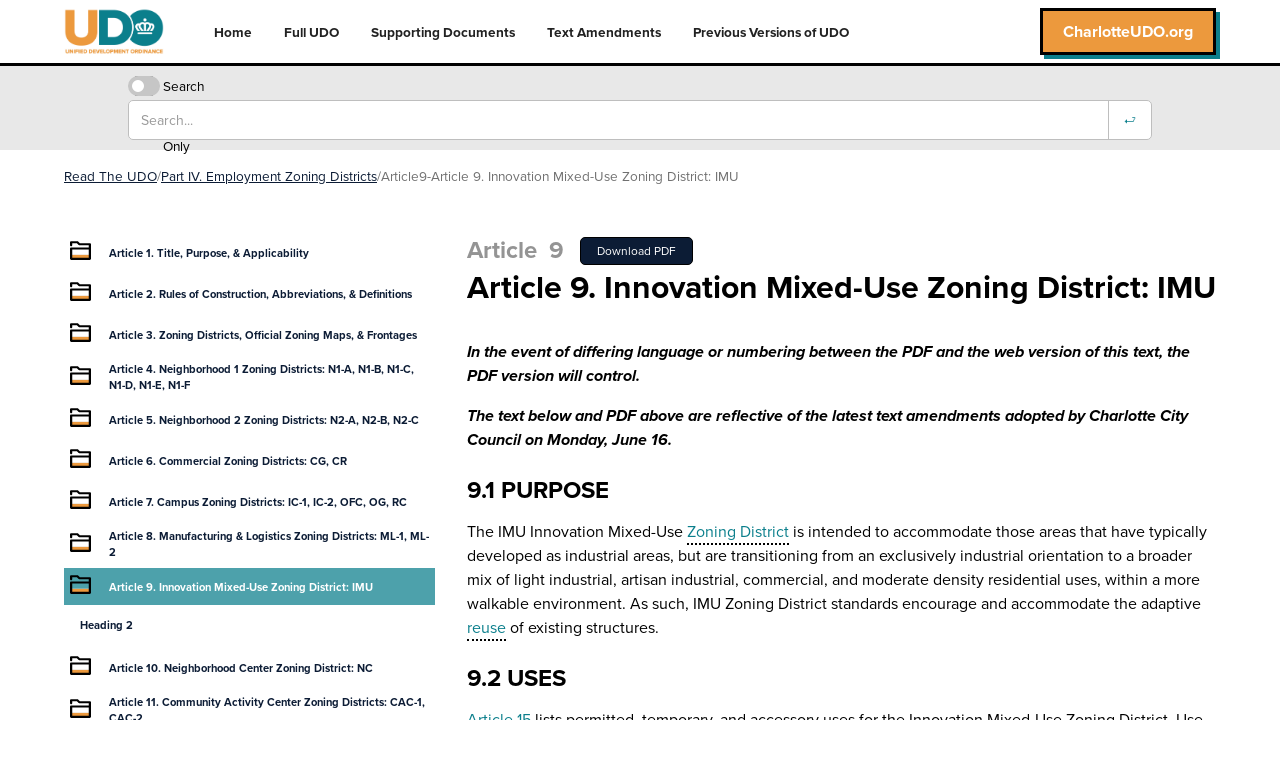

--- FILE ---
content_type: text/html; charset=UTF-8
request_url: https://read.charlotteudo.org/articles/article-9-innovation-mixed-use-zoning-district/
body_size: 34956
content:
<!DOCTYPE html>
<html data-wf-page="64b1cb16b69dd7c342bde2b2" data-wf-site="6491f0508c10fba102cd93ea" lang="en-US"><head><meta charset="utf-8">
<meta content="width=device-width, initial-scale=1" name="viewport">
<script src="https://use.typekit.net/qzc1shs.js" type="text/javascript"></script>
<script type="text/javascript">try{Typekit.load();}catch(e){}</script>
<script type="text/javascript">!function(o,c){var n=c.documentElement,t=" w-mod-";n.className+=t+"js",("ontouchstart"in o||o.DocumentTouch&&c instanceof DocumentTouch)&&(n.className+=t+"touch")}(window,document);</script>
<link href="https://read.charlotteudo.org/wp-content/themes/charlotte-udo-theme/assets/images/favicon.webp?v=1696278486" rel="shortcut icon" type="image/x-icon">
<link href="https://read.charlotteudo.org/wp-content/themes/charlotte-udo-theme/assets/images/webclip.webp?v=1696278486" rel="apple-touch-icon"><!--
Please keep this css code to improve the font quality -->
<style>
* {
-webkit-font-smoothing: antialiased;
-moz-osx-font-smoothing: grayscale;
-o-font-smoothing: antialiased;
}
</style>
<!--
You can remove this
-->
<meta name="facebook-domain-verification" content="mlk59ybu44651lzcbhhxjfl8vfae8q">
<!--
[Attributes by Finsweet] Disable scrolling
-->
<script defer="" src="https://cdn.jsdelivr.net/npm/@finsweet/attributes-scrolldisable@1/scrolldisable.js"></script><!--
[Attributes by Finsweet] Table of Contents
-->
<script defer="" src="https://cdn.jsdelivr.net/npm/@finsweet/attributes-toc@1/toc.js"></script>
<!--
[Attributes by Finsweet] CMS Attribute
-->
<script defer="" src="https://cdn.jsdelivr.net/npm/@finsweet/attributes-cmsattribute@1/cmsattribute.js"></script>
<!--
[Attributes by Finsweet] CMS Load
-->
<script async="" src="https://cdn.jsdelivr.net/npm/@finsweet/attributes-cmsload@1/cmsload.js"></script><title>Article 9. Innovation Mixed-Use Zoning District: IMU | Read The UDO</title>
<meta name='robots' content='max-image-preview:large' />
	<style>img:is([sizes="auto" i], [sizes^="auto," i]) { contain-intrinsic-size: 3000px 1500px }</style>
	    <script type="text/javascript"> //<![CDATA[
        ajaxurl = 'https://read.charlotteudo.org/wp-admin/admin-ajax.php';
    //]]> </script>
<link rel='dns-prefetch' href='//stats.wp.com' />
<link rel='dns-prefetch' href='//use.fontawesome.com' />
<link href='//hb.wpmucdn.com' rel='preconnect' />
<link href='http://use.fontawesome.com' crossorigin='' rel='preconnect' />
<script>
window._wpemojiSettings = {"baseUrl":"https:\/\/s.w.org\/images\/core\/emoji\/15.0.3\/72x72\/","ext":".png","svgUrl":"https:\/\/s.w.org\/images\/core\/emoji\/15.0.3\/svg\/","svgExt":".svg","source":{"concatemoji":"https:\/\/read.charlotteudo.org\/wp-includes\/js\/wp-emoji-release.min.js"}};
/*! This file is auto-generated */
!function(i,n){var o,s,e;function c(e){try{var t={supportTests:e,timestamp:(new Date).valueOf()};sessionStorage.setItem(o,JSON.stringify(t))}catch(e){}}function p(e,t,n){e.clearRect(0,0,e.canvas.width,e.canvas.height),e.fillText(t,0,0);var t=new Uint32Array(e.getImageData(0,0,e.canvas.width,e.canvas.height).data),r=(e.clearRect(0,0,e.canvas.width,e.canvas.height),e.fillText(n,0,0),new Uint32Array(e.getImageData(0,0,e.canvas.width,e.canvas.height).data));return t.every(function(e,t){return e===r[t]})}function u(e,t,n){switch(t){case"flag":return n(e,"\ud83c\udff3\ufe0f\u200d\u26a7\ufe0f","\ud83c\udff3\ufe0f\u200b\u26a7\ufe0f")?!1:!n(e,"\ud83c\uddfa\ud83c\uddf3","\ud83c\uddfa\u200b\ud83c\uddf3")&&!n(e,"\ud83c\udff4\udb40\udc67\udb40\udc62\udb40\udc65\udb40\udc6e\udb40\udc67\udb40\udc7f","\ud83c\udff4\u200b\udb40\udc67\u200b\udb40\udc62\u200b\udb40\udc65\u200b\udb40\udc6e\u200b\udb40\udc67\u200b\udb40\udc7f");case"emoji":return!n(e,"\ud83d\udc26\u200d\u2b1b","\ud83d\udc26\u200b\u2b1b")}return!1}function f(e,t,n){var r="undefined"!=typeof WorkerGlobalScope&&self instanceof WorkerGlobalScope?new OffscreenCanvas(300,150):i.createElement("canvas"),a=r.getContext("2d",{willReadFrequently:!0}),o=(a.textBaseline="top",a.font="600 32px Arial",{});return e.forEach(function(e){o[e]=t(a,e,n)}),o}function t(e){var t=i.createElement("script");t.src=e,t.defer=!0,i.head.appendChild(t)}"undefined"!=typeof Promise&&(o="wpEmojiSettingsSupports",s=["flag","emoji"],n.supports={everything:!0,everythingExceptFlag:!0},e=new Promise(function(e){i.addEventListener("DOMContentLoaded",e,{once:!0})}),new Promise(function(t){var n=function(){try{var e=JSON.parse(sessionStorage.getItem(o));if("object"==typeof e&&"number"==typeof e.timestamp&&(new Date).valueOf()<e.timestamp+604800&&"object"==typeof e.supportTests)return e.supportTests}catch(e){}return null}();if(!n){if("undefined"!=typeof Worker&&"undefined"!=typeof OffscreenCanvas&&"undefined"!=typeof URL&&URL.createObjectURL&&"undefined"!=typeof Blob)try{var e="postMessage("+f.toString()+"("+[JSON.stringify(s),u.toString(),p.toString()].join(",")+"));",r=new Blob([e],{type:"text/javascript"}),a=new Worker(URL.createObjectURL(r),{name:"wpTestEmojiSupports"});return void(a.onmessage=function(e){c(n=e.data),a.terminate(),t(n)})}catch(e){}c(n=f(s,u,p))}t(n)}).then(function(e){for(var t in e)n.supports[t]=e[t],n.supports.everything=n.supports.everything&&n.supports[t],"flag"!==t&&(n.supports.everythingExceptFlag=n.supports.everythingExceptFlag&&n.supports[t]);n.supports.everythingExceptFlag=n.supports.everythingExceptFlag&&!n.supports.flag,n.DOMReady=!1,n.readyCallback=function(){n.DOMReady=!0}}).then(function(){return e}).then(function(){var e;n.supports.everything||(n.readyCallback(),(e=n.source||{}).concatemoji?t(e.concatemoji):e.wpemoji&&e.twemoji&&(t(e.twemoji),t(e.wpemoji)))}))}((window,document),window._wpemojiSettings);
</script>
<link rel='stylesheet' id='normalize-css' href='https://read.charlotteudo.org/wp-content/themes/charlotte-udo-theme/assets/css/normalize.css' media='all' />
<link rel='stylesheet' id='components-css' href='https://read.charlotteudo.org/wp-content/themes/charlotte-udo-theme/assets/css/components.css' media='all' />
<link rel='stylesheet' id='dev-cltudo-css' href='https://read.charlotteudo.org/wp-content/themes/charlotte-udo-theme/assets/css/dev-cltudo.css' media='all' />
<style id='wp-emoji-styles-inline-css'>

	img.wp-smiley, img.emoji {
		display: inline !important;
		border: none !important;
		box-shadow: none !important;
		height: 1em !important;
		width: 1em !important;
		margin: 0 0.07em !important;
		vertical-align: -0.1em !important;
		background: none !important;
		padding: 0 !important;
	}
</style>
<link rel='stylesheet' id='wp-block-library-css' href='https://read.charlotteudo.org/wp-includes/css/dist/block-library/style.min.css' media='all' />
<style id='wp-block-library-theme-inline-css'>
.wp-block-audio :where(figcaption){color:#555;font-size:13px;text-align:center}.is-dark-theme .wp-block-audio :where(figcaption){color:#ffffffa6}.wp-block-audio{margin:0 0 1em}.wp-block-code{border:1px solid #ccc;border-radius:4px;font-family:Menlo,Consolas,monaco,monospace;padding:.8em 1em}.wp-block-embed :where(figcaption){color:#555;font-size:13px;text-align:center}.is-dark-theme .wp-block-embed :where(figcaption){color:#ffffffa6}.wp-block-embed{margin:0 0 1em}.blocks-gallery-caption{color:#555;font-size:13px;text-align:center}.is-dark-theme .blocks-gallery-caption{color:#ffffffa6}:root :where(.wp-block-image figcaption){color:#555;font-size:13px;text-align:center}.is-dark-theme :root :where(.wp-block-image figcaption){color:#ffffffa6}.wp-block-image{margin:0 0 1em}.wp-block-pullquote{border-bottom:4px solid;border-top:4px solid;color:currentColor;margin-bottom:1.75em}.wp-block-pullquote cite,.wp-block-pullquote footer,.wp-block-pullquote__citation{color:currentColor;font-size:.8125em;font-style:normal;text-transform:uppercase}.wp-block-quote{border-left:.25em solid;margin:0 0 1.75em;padding-left:1em}.wp-block-quote cite,.wp-block-quote footer{color:currentColor;font-size:.8125em;font-style:normal;position:relative}.wp-block-quote:where(.has-text-align-right){border-left:none;border-right:.25em solid;padding-left:0;padding-right:1em}.wp-block-quote:where(.has-text-align-center){border:none;padding-left:0}.wp-block-quote.is-large,.wp-block-quote.is-style-large,.wp-block-quote:where(.is-style-plain){border:none}.wp-block-search .wp-block-search__label{font-weight:700}.wp-block-search__button{border:1px solid #ccc;padding:.375em .625em}:where(.wp-block-group.has-background){padding:1.25em 2.375em}.wp-block-separator.has-css-opacity{opacity:.4}.wp-block-separator{border:none;border-bottom:2px solid;margin-left:auto;margin-right:auto}.wp-block-separator.has-alpha-channel-opacity{opacity:1}.wp-block-separator:not(.is-style-wide):not(.is-style-dots){width:100px}.wp-block-separator.has-background:not(.is-style-dots){border-bottom:none;height:1px}.wp-block-separator.has-background:not(.is-style-wide):not(.is-style-dots){height:2px}.wp-block-table{margin:0 0 1em}.wp-block-table td,.wp-block-table th{word-break:normal}.wp-block-table :where(figcaption){color:#555;font-size:13px;text-align:center}.is-dark-theme .wp-block-table :where(figcaption){color:#ffffffa6}.wp-block-video :where(figcaption){color:#555;font-size:13px;text-align:center}.is-dark-theme .wp-block-video :where(figcaption){color:#ffffffa6}.wp-block-video{margin:0 0 1em}:root :where(.wp-block-template-part.has-background){margin-bottom:0;margin-top:0;padding:1.25em 2.375em}
</style>
<link rel='stylesheet' id='mediaelement-css' href='https://read.charlotteudo.org/wp-includes/js/mediaelement/mediaelementplayer-legacy.min.css' media='all' />
<link rel='stylesheet' id='wp-mediaelement-css' href='https://read.charlotteudo.org/wp-includes/js/mediaelement/wp-mediaelement.min.css' media='all' />
<style id='jetpack-sharing-buttons-style-inline-css'>
.jetpack-sharing-buttons__services-list{display:flex;flex-direction:row;flex-wrap:wrap;gap:0;list-style-type:none;margin:5px;padding:0}.jetpack-sharing-buttons__services-list.has-small-icon-size{font-size:12px}.jetpack-sharing-buttons__services-list.has-normal-icon-size{font-size:16px}.jetpack-sharing-buttons__services-list.has-large-icon-size{font-size:24px}.jetpack-sharing-buttons__services-list.has-huge-icon-size{font-size:36px}@media print{.jetpack-sharing-buttons__services-list{display:none!important}}.editor-styles-wrapper .wp-block-jetpack-sharing-buttons{gap:0;padding-inline-start:0}ul.jetpack-sharing-buttons__services-list.has-background{padding:1.25em 2.375em}
</style>
<link rel='stylesheet' id='nolg-list-css-css' href='https://read.charlotteudo.org/wp-content/plugins/nested-ordered-lists-for-block-editor/css/style.css' media='all' />
<style id='font-awesome-svg-styles-default-inline-css'>
.svg-inline--fa {
  display: inline-block;
  height: 1em;
  overflow: visible;
  vertical-align: -.125em;
}
</style>
<link rel='stylesheet' id='font-awesome-svg-styles-css' href='https://read.charlotteudo.org/wp-content/uploads/sites/2/font-awesome/v6.4.2/css/svg-with-js.css' media='all' />
<style id='font-awesome-svg-styles-inline-css'>
   .wp-block-font-awesome-icon svg::before,
   .wp-rich-text-font-awesome-icon svg::before {content: unset;}
</style>
<style id='classic-theme-styles-inline-css'>
/*! This file is auto-generated */
.wp-block-button__link{color:#fff;background-color:#32373c;border-radius:9999px;box-shadow:none;text-decoration:none;padding:calc(.667em + 2px) calc(1.333em + 2px);font-size:1.125em}.wp-block-file__button{background:#32373c;color:#fff;text-decoration:none}
</style>
<style id='global-styles-inline-css'>
:root{--wp--preset--aspect-ratio--square: 1;--wp--preset--aspect-ratio--4-3: 4/3;--wp--preset--aspect-ratio--3-4: 3/4;--wp--preset--aspect-ratio--3-2: 3/2;--wp--preset--aspect-ratio--2-3: 2/3;--wp--preset--aspect-ratio--16-9: 16/9;--wp--preset--aspect-ratio--9-16: 9/16;--wp--preset--color--black: #000000;--wp--preset--color--cyan-bluish-gray: #abb8c3;--wp--preset--color--white: #ffffff;--wp--preset--color--pale-pink: #f78da7;--wp--preset--color--vivid-red: #cf2e2e;--wp--preset--color--luminous-vivid-orange: #ff6900;--wp--preset--color--luminous-vivid-amber: #fcb900;--wp--preset--color--light-green-cyan: #7bdcb5;--wp--preset--color--vivid-green-cyan: #00d084;--wp--preset--color--pale-cyan-blue: #8ed1fc;--wp--preset--color--vivid-cyan-blue: #0693e3;--wp--preset--color--vivid-purple: #9b51e0;--wp--preset--gradient--vivid-cyan-blue-to-vivid-purple: linear-gradient(135deg,rgba(6,147,227,1) 0%,rgb(155,81,224) 100%);--wp--preset--gradient--light-green-cyan-to-vivid-green-cyan: linear-gradient(135deg,rgb(122,220,180) 0%,rgb(0,208,130) 100%);--wp--preset--gradient--luminous-vivid-amber-to-luminous-vivid-orange: linear-gradient(135deg,rgba(252,185,0,1) 0%,rgba(255,105,0,1) 100%);--wp--preset--gradient--luminous-vivid-orange-to-vivid-red: linear-gradient(135deg,rgba(255,105,0,1) 0%,rgb(207,46,46) 100%);--wp--preset--gradient--very-light-gray-to-cyan-bluish-gray: linear-gradient(135deg,rgb(238,238,238) 0%,rgb(169,184,195) 100%);--wp--preset--gradient--cool-to-warm-spectrum: linear-gradient(135deg,rgb(74,234,220) 0%,rgb(151,120,209) 20%,rgb(207,42,186) 40%,rgb(238,44,130) 60%,rgb(251,105,98) 80%,rgb(254,248,76) 100%);--wp--preset--gradient--blush-light-purple: linear-gradient(135deg,rgb(255,206,236) 0%,rgb(152,150,240) 100%);--wp--preset--gradient--blush-bordeaux: linear-gradient(135deg,rgb(254,205,165) 0%,rgb(254,45,45) 50%,rgb(107,0,62) 100%);--wp--preset--gradient--luminous-dusk: linear-gradient(135deg,rgb(255,203,112) 0%,rgb(199,81,192) 50%,rgb(65,88,208) 100%);--wp--preset--gradient--pale-ocean: linear-gradient(135deg,rgb(255,245,203) 0%,rgb(182,227,212) 50%,rgb(51,167,181) 100%);--wp--preset--gradient--electric-grass: linear-gradient(135deg,rgb(202,248,128) 0%,rgb(113,206,126) 100%);--wp--preset--gradient--midnight: linear-gradient(135deg,rgb(2,3,129) 0%,rgb(40,116,252) 100%);--wp--preset--font-size--small: 13px;--wp--preset--font-size--medium: 20px;--wp--preset--font-size--large: 36px;--wp--preset--font-size--x-large: 42px;--wp--preset--spacing--20: 0.44rem;--wp--preset--spacing--30: 0.67rem;--wp--preset--spacing--40: 1rem;--wp--preset--spacing--50: 1.5rem;--wp--preset--spacing--60: 2.25rem;--wp--preset--spacing--70: 3.38rem;--wp--preset--spacing--80: 5.06rem;--wp--preset--shadow--natural: 6px 6px 9px rgba(0, 0, 0, 0.2);--wp--preset--shadow--deep: 12px 12px 50px rgba(0, 0, 0, 0.4);--wp--preset--shadow--sharp: 6px 6px 0px rgba(0, 0, 0, 0.2);--wp--preset--shadow--outlined: 6px 6px 0px -3px rgba(255, 255, 255, 1), 6px 6px rgba(0, 0, 0, 1);--wp--preset--shadow--crisp: 6px 6px 0px rgba(0, 0, 0, 1);}:where(.is-layout-flex){gap: 0.5em;}:where(.is-layout-grid){gap: 0.5em;}body .is-layout-flex{display: flex;}.is-layout-flex{flex-wrap: wrap;align-items: center;}.is-layout-flex > :is(*, div){margin: 0;}body .is-layout-grid{display: grid;}.is-layout-grid > :is(*, div){margin: 0;}:where(.wp-block-columns.is-layout-flex){gap: 2em;}:where(.wp-block-columns.is-layout-grid){gap: 2em;}:where(.wp-block-post-template.is-layout-flex){gap: 1.25em;}:where(.wp-block-post-template.is-layout-grid){gap: 1.25em;}.has-black-color{color: var(--wp--preset--color--black) !important;}.has-cyan-bluish-gray-color{color: var(--wp--preset--color--cyan-bluish-gray) !important;}.has-white-color{color: var(--wp--preset--color--white) !important;}.has-pale-pink-color{color: var(--wp--preset--color--pale-pink) !important;}.has-vivid-red-color{color: var(--wp--preset--color--vivid-red) !important;}.has-luminous-vivid-orange-color{color: var(--wp--preset--color--luminous-vivid-orange) !important;}.has-luminous-vivid-amber-color{color: var(--wp--preset--color--luminous-vivid-amber) !important;}.has-light-green-cyan-color{color: var(--wp--preset--color--light-green-cyan) !important;}.has-vivid-green-cyan-color{color: var(--wp--preset--color--vivid-green-cyan) !important;}.has-pale-cyan-blue-color{color: var(--wp--preset--color--pale-cyan-blue) !important;}.has-vivid-cyan-blue-color{color: var(--wp--preset--color--vivid-cyan-blue) !important;}.has-vivid-purple-color{color: var(--wp--preset--color--vivid-purple) !important;}.has-black-background-color{background-color: var(--wp--preset--color--black) !important;}.has-cyan-bluish-gray-background-color{background-color: var(--wp--preset--color--cyan-bluish-gray) !important;}.has-white-background-color{background-color: var(--wp--preset--color--white) !important;}.has-pale-pink-background-color{background-color: var(--wp--preset--color--pale-pink) !important;}.has-vivid-red-background-color{background-color: var(--wp--preset--color--vivid-red) !important;}.has-luminous-vivid-orange-background-color{background-color: var(--wp--preset--color--luminous-vivid-orange) !important;}.has-luminous-vivid-amber-background-color{background-color: var(--wp--preset--color--luminous-vivid-amber) !important;}.has-light-green-cyan-background-color{background-color: var(--wp--preset--color--light-green-cyan) !important;}.has-vivid-green-cyan-background-color{background-color: var(--wp--preset--color--vivid-green-cyan) !important;}.has-pale-cyan-blue-background-color{background-color: var(--wp--preset--color--pale-cyan-blue) !important;}.has-vivid-cyan-blue-background-color{background-color: var(--wp--preset--color--vivid-cyan-blue) !important;}.has-vivid-purple-background-color{background-color: var(--wp--preset--color--vivid-purple) !important;}.has-black-border-color{border-color: var(--wp--preset--color--black) !important;}.has-cyan-bluish-gray-border-color{border-color: var(--wp--preset--color--cyan-bluish-gray) !important;}.has-white-border-color{border-color: var(--wp--preset--color--white) !important;}.has-pale-pink-border-color{border-color: var(--wp--preset--color--pale-pink) !important;}.has-vivid-red-border-color{border-color: var(--wp--preset--color--vivid-red) !important;}.has-luminous-vivid-orange-border-color{border-color: var(--wp--preset--color--luminous-vivid-orange) !important;}.has-luminous-vivid-amber-border-color{border-color: var(--wp--preset--color--luminous-vivid-amber) !important;}.has-light-green-cyan-border-color{border-color: var(--wp--preset--color--light-green-cyan) !important;}.has-vivid-green-cyan-border-color{border-color: var(--wp--preset--color--vivid-green-cyan) !important;}.has-pale-cyan-blue-border-color{border-color: var(--wp--preset--color--pale-cyan-blue) !important;}.has-vivid-cyan-blue-border-color{border-color: var(--wp--preset--color--vivid-cyan-blue) !important;}.has-vivid-purple-border-color{border-color: var(--wp--preset--color--vivid-purple) !important;}.has-vivid-cyan-blue-to-vivid-purple-gradient-background{background: var(--wp--preset--gradient--vivid-cyan-blue-to-vivid-purple) !important;}.has-light-green-cyan-to-vivid-green-cyan-gradient-background{background: var(--wp--preset--gradient--light-green-cyan-to-vivid-green-cyan) !important;}.has-luminous-vivid-amber-to-luminous-vivid-orange-gradient-background{background: var(--wp--preset--gradient--luminous-vivid-amber-to-luminous-vivid-orange) !important;}.has-luminous-vivid-orange-to-vivid-red-gradient-background{background: var(--wp--preset--gradient--luminous-vivid-orange-to-vivid-red) !important;}.has-very-light-gray-to-cyan-bluish-gray-gradient-background{background: var(--wp--preset--gradient--very-light-gray-to-cyan-bluish-gray) !important;}.has-cool-to-warm-spectrum-gradient-background{background: var(--wp--preset--gradient--cool-to-warm-spectrum) !important;}.has-blush-light-purple-gradient-background{background: var(--wp--preset--gradient--blush-light-purple) !important;}.has-blush-bordeaux-gradient-background{background: var(--wp--preset--gradient--blush-bordeaux) !important;}.has-luminous-dusk-gradient-background{background: var(--wp--preset--gradient--luminous-dusk) !important;}.has-pale-ocean-gradient-background{background: var(--wp--preset--gradient--pale-ocean) !important;}.has-electric-grass-gradient-background{background: var(--wp--preset--gradient--electric-grass) !important;}.has-midnight-gradient-background{background: var(--wp--preset--gradient--midnight) !important;}.has-small-font-size{font-size: var(--wp--preset--font-size--small) !important;}.has-medium-font-size{font-size: var(--wp--preset--font-size--medium) !important;}.has-large-font-size{font-size: var(--wp--preset--font-size--large) !important;}.has-x-large-font-size{font-size: var(--wp--preset--font-size--x-large) !important;}
:where(.wp-block-post-template.is-layout-flex){gap: 1.25em;}:where(.wp-block-post-template.is-layout-grid){gap: 1.25em;}
:where(.wp-block-columns.is-layout-flex){gap: 2em;}:where(.wp-block-columns.is-layout-grid){gap: 2em;}
:root :where(.wp-block-pullquote){font-size: 1.5em;line-height: 1.6;}
</style>
<link rel='stylesheet' id='flexible-table-block-css' href='https://read.charlotteudo.org/wp-content/plugins/flexible-table-block/build/style-index.css' media='all' />
<style id='flexible-table-block-inline-css'>
.wp-block-flexible-table-block-table.wp-block-flexible-table-block-table>table{width:100%;border-collapse:collapse;}.wp-block-flexible-table-block-table.wp-block-flexible-table-block-table.is-style-stripes tbody tr:nth-child(odd) th{background-color:#f0f0f1;}.wp-block-flexible-table-block-table.wp-block-flexible-table-block-table.is-style-stripes tbody tr:nth-child(odd) td{background-color:#f0f0f1;}.wp-block-flexible-table-block-table.wp-block-flexible-table-block-table.is-style-stripes tbody tr:nth-child(even) th{background-color:#ffffff;}.wp-block-flexible-table-block-table.wp-block-flexible-table-block-table.is-style-stripes tbody tr:nth-child(even) td{background-color:#ffffff;}.wp-block-flexible-table-block-table.wp-block-flexible-table-block-table>table tr th,.wp-block-flexible-table-block-table.wp-block-flexible-table-block-table>table tr td{padding:0.5em;border-width:1px;border-style:solid;border-color:#000000;vertical-align:middle;}@media screen and (min-width:1201px){.wp-block-flexible-table-block-table.is-scroll-on-pc{overflow-x:scroll;}.wp-block-flexible-table-block-table.is-scroll-on-pc table{max-width:none;align-self:self-start;}}@media screen and (max-width:1200px){.wp-block-flexible-table-block-table.is-scroll-on-mobile{overflow-x:scroll;}.wp-block-flexible-table-block-table.is-scroll-on-mobile table{max-width:none;align-self:self-start;}.wp-block-flexible-table-block-table table.is-stacked-on-mobile th,.wp-block-flexible-table-block-table table.is-stacked-on-mobile td{width:100%!important;display:block;}}
</style>
<link rel='stylesheet' id='udesly-common-css' href='https://read.charlotteudo.org/wp-content/plugins/udesly-adapter-udesly-wp-app-6dec6e1/assets/frontend/css/common.css' media='all' />
<link rel='stylesheet' id='font-awesome-official-css' href='https://use.fontawesome.com/releases/v6.4.2/css/all.css' media='all' integrity="sha384-blOohCVdhjmtROpu8+CfTnUWham9nkX7P7OZQMst+RUnhtoY/9qemFAkIKOYxDI3" crossorigin="anonymous" />
<link rel='stylesheet' id='font-awesome-official-v4shim-css' href='https://use.fontawesome.com/releases/v6.4.2/css/v4-shims.css' media='all' integrity="sha384-IqMDcR2qh8kGcGdRrxwop5R2GiUY5h8aDR/LhYxPYiXh3sAAGGDkFvFqWgFvTsTd" crossorigin="anonymous" />
<script src="https://read.charlotteudo.org/wp-includes/js/jquery/jquery.min.js" id="jquery-core-js"></script>
<script src="https://read.charlotteudo.org/wp-includes/js/jquery/jquery-migrate.min.js" id="jquery-migrate-js"></script>
<link rel="https://api.w.org/" href="https://read.charlotteudo.org/wp-json/" /><link rel="alternate" title="JSON" type="application/json" href="https://read.charlotteudo.org/wp-json/wp/v2/articles/128" /><link rel="EditURI" type="application/rsd+xml" title="RSD" href="https://read.charlotteudo.org/xmlrpc.php?rsd" />
<meta name="generator" content="WordPress 6.7.4" />
<link rel='shortlink' href='https://read.charlotteudo.org/?p=128' />
<link rel="alternate" title="oEmbed (JSON)" type="application/json+oembed" href="https://read.charlotteudo.org/wp-json/oembed/1.0/embed?url=https%3A%2F%2Fread.charlotteudo.org%2Farticles%2Farticle-9-innovation-mixed-use-zoning-district%2F" />
<link rel="alternate" title="oEmbed (XML)" type="text/xml+oembed" href="https://read.charlotteudo.org/wp-json/oembed/1.0/embed?url=https%3A%2F%2Fread.charlotteudo.org%2Farticles%2Farticle-9-innovation-mixed-use-zoning-district%2F&#038;format=xml" />
        <style>
            ul.glossary_latestterms_widget li {
                margin: 10px 0;
            }
            ul.glossary_latestterms_widget li .title {
                font-weight: bold;
                font-size: 11pt;
            }
            ul.glossary_latestterms_widget li div.description {
                font-size: 10pt;
            }
        </style>
        	<style>img#wpstats{display:none}</style>
		<!-- SEO meta tags powered by SmartCrawl https://wpmudev.com/project/smartcrawl-wordpress-seo/ -->
<link rel="canonical" href="https://read.charlotteudo.org/articles/article-9-innovation-mixed-use-zoning-district/" />
<meta name="description" content="In the event of differing language or numbering between the PDF and the web version of this text, the PDF version will control. The text below and PDF above ..." />
<script type="application/ld+json">{"@context":"https:\/\/schema.org","@graph":[{"@type":"Organization","@id":"https:\/\/read.charlotteudo.org\/#schema-publishing-organization","url":"https:\/\/read.charlotteudo.org","name":"Read The UDO"},{"@type":"WebSite","@id":"https:\/\/read.charlotteudo.org\/#schema-website","url":"https:\/\/read.charlotteudo.org","name":"Read The UDO","encoding":"UTF-8","potentialAction":{"@type":"SearchAction","target":"https:\/\/read.charlotteudo.org\/search\/{search_term_string}\/","query-input":"required name=search_term_string"}},{"@type":"BreadcrumbList","@id":"https:\/\/read.charlotteudo.org\/articles\/article-9-innovation-mixed-use-zoning-district?page&articles=article-9-innovation-mixed-use-zoning-district&post_type=articles&name=article-9-innovation-mixed-use-zoning-district\/#breadcrumb","itemListElement":[{"@type":"ListItem","position":1,"name":"Home","item":"https:\/\/read.charlotteudo.org"},{"@type":"ListItem","position":2,"name":"Articles","item":"https:\/\/read.charlotteudo.org\/articles\/"},{"@type":"ListItem","position":3,"name":"Article 9. Innovation Mixed-Use Zoning District: IMU"}]},{"@type":"Person","@id":"https:\/\/read.charlotteudo.org\/author\/admin\/#schema-author","name":"admin","url":"https:\/\/read.charlotteudo.org\/author\/admin\/"}]}</script>
<!-- /SEO -->
</head>
<body class="articles-template-default single single-articles postid-128 wp-embed-responsive">
<script src="https://cdnjs.cloudflare.com/ajax/libs/marked/1.1.1/marked.min.js"></script>
     
  <div class="page-wrapper">
    <div class="global-styles w-embed" sym="true">
      <style>
/* Focus state style for keyboard navigation for the focusable elements */
*[tabindex]:focus-visible,
  input[type="file"]:focus-visible {
   outline: 0.125rem solid #4d65ff;
   outline-offset: 0.125rem;
}
/* Get rid of top margin on first element in any rich text element */
.w-richtext > :not(div):first-child, .w-richtext > div:first-child > :first-child {
  margin-top: 0 !important;
}
/* Get rid of bottom margin on last element in any rich text element */
.w-richtext>:last-child, .w-richtext ol li:last-child, .w-richtext ul li:last-child {
	margin-bottom: 0 !important;
}
/* Prevent all click and hover interaction with an element */
.pointer-events-off {
	pointer-events: none;
}
/* Enables all click and hover interaction with an element */
.pointer-events-on {
  pointer-events: auto;
}
/* Create a class of .div-square which maintains a 1:1 dimension of a div */
.div-square::after {
	content: "";
	display: block;
	padding-bottom: 100%;
}
/* Make sure containers never lose their center alignment */
.container-medium,.container-small, .container-large {
	margin-right: auto !important;
  margin-left: auto !important;
}
/* 
Make the following elements inherit typography styles from the parent and not have hardcoded values. 
Important: You will not be able to style for example "All Links" in Designer with this CSS applied.
Uncomment this CSS to use it in the project. Leave this message for future hand-off.
*/
/*
a,
.w-input,
.w-select,
.w-tab-link,
.w-nav-link,
.w-dropdown-btn,
.w-dropdown-toggle,
.w-dropdown-link {
  color: inherit;
  text-decoration: inherit;
  font-size: inherit;
}
*/
/* Apply "..." after 3 lines of text */
.text-style-3lines {
	display: -webkit-box;
	overflow: hidden;
	-webkit-line-clamp: 3;
	-webkit-box-orient: vertical;
}
/* Apply "..." after 2 lines of text */
.text-style-2lines {
	display: -webkit-box;
	overflow: hidden;
	-webkit-line-clamp: 2;
	-webkit-box-orient: vertical;
}
/* Adds inline flex display */
.display-inlineflex {
  display: inline-flex;
}
/* These classes are never overwritten */
.hide {
  display: none !important;
}
@media screen and (max-width: 991px) {
    .hide, .hide-tablet {
        display: none !important;
    }
}
  @media screen and (max-width: 767px) {
    .hide-mobile-landscape{
      display: none !important;
    }
}
  @media screen and (max-width: 479px) {
    .hide-mobile{
      display: none !important;
    }
}
.margin-0 {
  margin: 0rem !important;
}
.padding-0 {
  padding: 0rem !important;
}
.spacing-clean {
padding: 0rem !important;
margin: 0rem !important;
}
.margin-top {
  margin-right: 0rem !important;
  margin-bottom: 0rem !important;
  margin-left: 0rem !important;
}
.padding-top {
  padding-right: 0rem !important;
  padding-bottom: 0rem !important;
  padding-left: 0rem !important;
}
.margin-right {
  margin-top: 0rem !important;
  margin-bottom: 0rem !important;
  margin-left: 0rem !important;
}
.padding-right {
  padding-top: 0rem !important;
  padding-bottom: 0rem !important;
  padding-left: 0rem !important;
}
.margin-bottom {
  margin-top: 0rem !important;
  margin-right: 0rem !important;
  margin-left: 0rem !important;
}
.padding-bottom {
  padding-top: 0rem !important;
  padding-right: 0rem !important;
  padding-left: 0rem !important;
}
.margin-left {
  margin-top: 0rem !important;
  margin-right: 0rem !important;
  margin-bottom: 0rem !important;
}
.padding-left {
  padding-top: 0rem !important;
  padding-right: 0rem !important;
  padding-bottom: 0rem !important;
}
.margin-horizontal {
  margin-top: 0rem !important;
  margin-bottom: 0rem !important;
}
.padding-horizontal {
  padding-top: 0rem !important;
  padding-bottom: 0rem !important;
}
.margin-vertical {
  margin-right: 0rem !important;
  margin-left: 0rem !important;
}
.padding-vertical {
  padding-right: 0rem !important;
  padding-left: 0rem !important;
}
/* Apply "..." at 100% width */
.truncate-width { 
		width: 100%; 
    white-space: nowrap; 
    overflow: hidden; 
    text-overflow: ellipsis; 
}
/* Removes native scrollbar */
.no-scrollbar {
    -ms-overflow-style: none;
    overflow: -moz-scrollbars-none; 
}
.no-scrollbar::-webkit-scrollbar {
    display: none;
}
ol.alphabetical {
    list-style-type: lower-alpha; /* a., b., c., etc */
		margin: 0;
}
ol.roman {
    list-style-type: lower-roman; /* i., ii., iii., etc */
		margin: 0;
}
.text-rich-text .w-embed {
width: 100%;
    border-radius: 0.5rem;
    margin-bottom: 1rem;
    overflow: auto;
}
.search-button {
content: '<svg stroke="currentColor" fill="currentColor" stroke-width="0" viewBox="0 0 24 24" height="20px" width="20px" xmlns="http://www.w3.org/2000/svg"><path d="M5 18v3.766l1.515-.909L11.277 18H16c1.103 0 2-.897 2-2V8c0-1.103-.897-2-2-2H4c-1.103 0-2 .897-2 2v8c0 1.103.897 2 2 2h1zM4 8h12v8h-5.277L7 18.234V16H4V8z"></path><path d="M20 2H8c-1.103 0-2 .897-2 2h12c1.103 0 2 .897 2 2v8c1.103 0 2-.897 2-2V4c0-1.103-.897-2-2-2z"></path></svg>'
}
</style>
    </div>
    <div class="nav" sym="true">
      <div data-animation="default" class="navbar4_component w-nav" data-easing2="ease" fs-scrolldisable-element="smart-nav" data-easing="ease" data-collapse="medium" data-w-id="b482c3e0-9fd0-92d9-0858-4166d1174429" role="banner" data-duration="400">
        <div class="navbar2_container">
          <a href="/" class="navbar2_logo-link w-nav-brand" data-link="a2f"><img src="https://read.charlotteudo.org/wp-content/themes/charlotte-udo-theme/assets/images/udo-logo.jpg" loading="lazy" sizes="(max-width: 479px) 100vw, (max-width: 991px) 100px, 9vw" srcset="https://read.charlotteudo.org/wp-content/themes/charlotte-udo-theme/assets/images/udo-logo-p-500.jpg 500w, https://read.charlotteudo.org/wp-content/themes/charlotte-udo-theme/assets/images/udo-logo-p-800.jpg 800w, https://read.charlotteudo.org/wp-content/themes/charlotte-udo-theme/assets/images/udo-logo.jpg 1050w, " alt="" class="navbar4_logo" data-img="i6eb2e9a5"></a>
          <nav role="navigation" id="w-node-b482c3e0-9fd0-92d9-0858-4166d117442d-d1174428" class="navbar2_menu is-page-height-tablet w-nav-menu">
            <a href="https://read.charlotteudo.org/" class="navbar2_link w-nav-link">Home</a><a href="https://charlotteudo.org/wp-content/uploads/2025/06/COMPLETE-UDO_June.16.25.pdf" class="navbar2_link w-nav-link">Full UDO</a><a href="https://read.charlotteudo.org/supporting-documents/" class="navbar2_link w-nav-link">Supporting Documents</a><a href="https://charlotteudo.org/udo-text-amendments/" class="navbar2_link w-nav-link">Text Amendments</a><a href="https://charlotteudo.org/prior-udo-versions/" class="navbar2_link w-nav-link">Previous Versions of UDO</a>            <div data-hover="true" data-delay="200" data-w-id="b482c3e0-9fd0-92d9-0858-4166d1174430" class="navbar2_menu-dropdown hide w-dropdown">
              <div class="navbar2_dropdwn-toggle w-dropdown-toggle">
                <div class="dropdown-icon w-embed"><svg width=" 100%" height=" 100%" viewBox="0 0 16 16" fill="none" xmlns="http://www.w3.org/2000/svg">
                    <path fill-rule="evenodd" clip-rule="evenodd" d="M2.55806 6.29544C2.46043 6.19781 2.46043 6.03952 2.55806 5.94189L3.44195 5.058C3.53958 4.96037 3.69787 4.96037 3.7955 5.058L8.00001 9.26251L12.2045 5.058C12.3021 4.96037 12.4604 4.96037 12.5581 5.058L13.4419 5.94189C13.5396 6.03952 13.5396 6.19781 13.4419 6.29544L8.17678 11.5606C8.07915 11.6582 7.92086 11.6582 7.82323 11.5606L2.55806 6.29544Z" fill="currentColor"></path>
                  </svg></div>
                <div data-text="t1314cd8c">Link Four</div>
              </div>
              <nav class="navbar2_dropdown-list w-dropdown-list">
                <a href="#" class="navbar2_dropdown-link w-dropdown-link" data-text="t1314b718" data-link="a23">Link Five</a>
                <a href="#" class="navbar2_dropdown-link w-dropdown-link" data-text="t4af057bc" data-link="a23">Link Six</a>
                <a href="#" class="navbar2_dropdown-link w-dropdown-link" data-text="t50378c67" data-link="a23">Link Seven</a>
              </nav>
            </div>
          </nav>
          <div id="w-node-b482c3e0-9fd0-92d9-0858-4166d117443c-d1174428" class="navbar2_button-wrapper">
            <a href="https://charlotteudo.org" target="_blank" class="button is-alternate is-small orange w-button" data-text="t8d91e4a" data-link="a131f7319">CharlotteUDO.org</a>
            <div class="navbar2_menu-button w-nav-button">
              <div class="menu-icon2">
                <div class="menu-icon2_line-top"></div>
                <div class="menu-icon2_line-middle">
                  <div class="menu-icon_line-middle-inner"></div>
                </div>
                <div class="menu-icon2_line-bottom"></div>
              </div>
            </div>
          </div>
        </div>
      </div>
      <div class="search-wrapper">
        <div class="form-block-2 w-form">
          <form id="wf-form-Search-Form" name="wf-form-Search-Form" data-name="Search Form" redirect="#" data-redirect="#" action="https://#" method="get" class="search-bar-wrapper" data-wf-page-id="64b1cb16b69dd7c342bde2b2" data-wf-element-id="1748ae64-3d37-f996-b719-d275a1f5b218">
            <div class="display-block Articles">
                <label class="w-checkbox filters2_toggle-button">
                  <div class="filters2_toggle-button-circle"></div>
                  <input type="checkbox" class="w-checkbox-input filters2_toggle-button-checkbox" name="Checkbox-7" fs-cmsfilter-field="IDENTIFIER" data-name="Checkbox 7" aria-label="add_description_here" data-w-id="e38a3742-421c-026a-dede-0060a3d7a09d" id="search-article">
                  <span class="filters2_toggle-button-label w-form-label" for="Checkbox-10">Search This Article Only</span> 
                  <div class="filters2_toggle-button-mask"></div>
                </label>
                <div></div>
              </div>
                        <div class="search-bar-container"><input type="text" class="search-input w-input" autocomplete="off" maxlength="256" name="name" data-name="Name" placeholder="Search..." id="search-bar"><input type="submit" id="search-button" value="⮐" data-wait="Please wait..." class="search-button w-button"></div>
            <div id="results-container" class="results-container">
            <div id="summary-container" class="ai-container">
                <h1 class="search-results title">AI Summary</h1>
              <div id="loader" class="loader" data-w-id="27d8c0da-b6ff-c19d-1d61-11c56f34c169" data-animation-type="lottie" data-src="https://read.charlotteudo.org/wp-content/themes/charlotte-udo-theme/assets/documents/94111-loading.json?v=1696278486" data-loop="1" data-direction="1" data-autoplay="1" data-is-ix2-target="0" data-renderer="svg" data-duration="0"></div>
            
                <div id="ai-summary" class="ai-summary"></div>
              </div>
              <div class="results-inner-wrapper">
                <div class="search-term-wrapper">
                  <h1 class="search-results title">Search Results:</h1>
                  <h1 id="search-term" class="search-results term"></h1>
                </div>
                <div id="search-results-list" class="search-results-list">
                  <div class="search-result-item hide">
                    <div id="search-index" class="search-index w-node-b122ca50-9aa7-b1ca-14d9-abade6038ccc-d1174428">1</div>
                    <div id="w-node-b122ca50-9aa7-b1ca-14d9-abade6038cce-d1174428" class="search-item-content">
                      <h5 class="search-title">Heading</h5>
                      <a href="#" class="search-link" data-link="a23">/articles/article-2-rules-of-construction-abbreviations-definitions/#23-general-definitions</a>
                      <p id="search-text" class="seach-text">The distance along a block between two adjacent intersections, measured from centerline to centerline. Board of Adjustment, UDO. <strong>The UDO Board of Adjustment is an appointed, quasi-judicial citizen board that primarily considers appeals, variances, and requests for interpretation of the Unified Development Ordinance.</strong> Borrow.&amp;nbsp;Fill material that is required for on-site construction and is obtained from other locations. Breezeway.&amp;nbsp;A roofed outdoor passage connecting two buildings, such as a dwelling and ga…</p>
                    </div>
                  </div>
                </div>
              </div>
            </div>
          </form>
          <div class="w-form-done">
            <div data-text="t5a0ea5a1">Thank you! Your submission has been received!</div>
          </div>
          <div class="w-form-fail">
            <div data-text="tn7c112e99">Oops! Something went wrong while submitting the form.</div>
          </div>
        </div>
      </div>
    </div>
    <main class="main-wrapper">
      <section class="section_content27">
        <div class="padding-global mobile">
          <div class="container-xlarge">
            <div class="breadcrumbs">
              <a href="/" data-text="tn41872119" data-link="a2f">Read The UDO</a>
              <div data-text="t2f">/</div>
              <a href="https://read.charlotteudo.org/articles-category/part-iv-employment-zoning-districts/" nested-term="true">Part IV. Employment Zoning Districts</a>              <div data-text="t2f">/</div>
              <div data-text="t379164d6">Article</div>
              <div>9</div>
              <div data-text="t2d">-</div>
              <div>Article 9. Innovation Mixed-Use Zoning District: IMU</div>
            </div>
            <div class="padding-section-small">
              <div class="content27_component">
                <div class="content27_sidebar">
                  <div data-w-id="c55e9eff-3c4d-de3c-b0cc-429f8acd9c3b" class="content27_sidebar-heading">
                    <div class="content27_accordion-icon w-embed"><svg width=" 100%" height=" 100%" viewBox="0 0 16 16" fill="none" xmlns="http://www.w3.org/2000/svg">
                        <path fill-rule="evenodd" clip-rule="evenodd" d="M2.55806 6.29544C2.46043 6.19781 2.46043 6.03952 2.55806 5.94189L3.44195 5.058C3.53958 4.96037 3.69787 4.96037 3.7955 5.058L8.00001 9.26251L12.2045 5.058C12.3021 4.96037 12.4604 4.96037 12.5581 5.058L13.4419 5.94189C13.5396 6.03952 13.5396 6.19781 13.4419 6.29544L8.17678 11.5606C8.07915 11.6582 7.92086 11.6582 7.82323 11.5606L2.55806 6.29544Z" fill="currentColor"></path>
                      </svg></div>
                    <div class="selected-article">
                      <div class="article-listing-title-grid hide-desktop">
                        <div class="display-block">
                          <div data-text="tn673464aa">Article&nbsp;&nbsp;</div>
                          <div>9</div>
                        </div>
                        <div class="text-weight-bold">Article 9. Innovation Mixed-Use Zoning District: IMU</div>
                      </div>
                    </div>
                  </div>
                  

<div class="article-tree w-dyn-list" udy-collection="articles">
      <div fs-cmsload-element="list" fs-cmsload-mode="load-under" query-name="" role="list" class="article-tree-list w-dyn-items">
              <div role="listitem" class="margin-bottom margin-tiny w-dyn-item">
                        <a sym-bind="{&quot;attr&quot;:{&quot;type&quot;:&quot;Record&quot;,&quot;val&quot;:{&quot;id&quot;:{&quot;type&quot;:&quot;Call&quot;,&quot;val&quot;:{&quot;fun&quot;:{&quot;type&quot;:&quot;Call&quot;,&quot;val&quot;:{&quot;fun&quot;:{&quot;type&quot;:&quot;Variable&quot;,&quot;val&quot;:[&quot;DynamoGateway&quot;,&quot;dynamoNumberToText&quot;]},&quot;arg&quot;:{&quot;type&quot;:&quot;Number&quot;,&quot;val&quot;:0}}},&quot;arg&quot;:{&quot;type&quot;:&quot;Select&quot;,&quot;val&quot;:{&quot;from&quot;:{&quot;type&quot;:&quot;Variable&quot;,&quot;val&quot;:&quot;Dynamo&quot;},&quot;prop&quot;:&quot;order&quot;}}}}}}}" href="https://read.charlotteudo.org/articles/article-1-title-purpose-applicability/" class="article-parent w-inline-block">
                          <div class="margin-right margin-xsmall w-embed"><svg width="25px" height="25px" viewBox="0 0 24 24" xmlns="http://www.w3.org/2000/svg" xmlns:xlink="http://www.w3.org/1999/xlink">
                              <defs>
                                <rect id="folder-a" width="18" height="4"></rect>
                                <path id="folder-c" d="M2,2 L2,4 C2,4.55228475 1.55228475,5 1,5 C0.44771525,5 0,4.55228475 0,4 L0,1 C0,0.44771525 0.44771525,0 1,0 L7,0 C7.26521649,0 7.5195704,0.10535684 7.70710678,0.292893219 L9.41421356,2 L19,2 C19.5522847,2 20,2.44771525 20,3 L20,17 C20,17.5522847 19.5522847,18 19,18 L1,18 C0.44771525,18 0,17.5522847 0,17 L0,7 C0,6.44771525 0.44771525,6 1,6 L18,6 L18,4 L9,4 C8.73478351,4 8.4804296,3.89464316 8.29289322,3.70710678 L6.58578644,2 L2,2 Z M18,8 L2,8 L2,16 L18,16 L18,8 Z"></path>
                              </defs>
                              <g fill="none" fill-rule="evenodd" transform="translate(2 3)">
                                <g transform="translate(1 13)">
                                  <mask id="folder-b" fill="#ffffff">
                                    <use xlink:href="#folder-a"></use>
                                  </mask>
                                  <use fill="#D8D8D8" xlink:href="#folder-a"></use>
                                  <g fill="#ec993d" mask="url(#folder-b)">
                                    <rect width="24" height="24" transform="translate(-3 -16)"></rect>
                                  </g>
                                </g>
                                <mask id="folder-d" fill="#ffffff">
                                  <use xlink:href="#folder-c"></use>
                                </mask>
                                <use fill="#000000" fill-rule="nonzero" xlink:href="#folder-c"></use>
                                <g fill="##ec993d" mask="url(#folder-d)">
                                  <rect width="24" height="24" transform="translate(-2 -3)"></rect>
                                </g>
                              </g>
                            </svg></div>
                          <div class="article-listing-title-grid">
                            <div class="display-block"></div>
                            <div>Article 1. Title, Purpose, &amp; Applicability</div>
                          </div>
                        </a>
                       <!-- Modified condition -->
                  </div>
              <div role="listitem" class="margin-bottom margin-tiny w-dyn-item">
                        <a sym-bind="{&quot;attr&quot;:{&quot;type&quot;:&quot;Record&quot;,&quot;val&quot;:{&quot;id&quot;:{&quot;type&quot;:&quot;Call&quot;,&quot;val&quot;:{&quot;fun&quot;:{&quot;type&quot;:&quot;Call&quot;,&quot;val&quot;:{&quot;fun&quot;:{&quot;type&quot;:&quot;Variable&quot;,&quot;val&quot;:[&quot;DynamoGateway&quot;,&quot;dynamoNumberToText&quot;]},&quot;arg&quot;:{&quot;type&quot;:&quot;Number&quot;,&quot;val&quot;:0}}},&quot;arg&quot;:{&quot;type&quot;:&quot;Select&quot;,&quot;val&quot;:{&quot;from&quot;:{&quot;type&quot;:&quot;Variable&quot;,&quot;val&quot;:&quot;Dynamo&quot;},&quot;prop&quot;:&quot;order&quot;}}}}}}}" href="https://read.charlotteudo.org/articles/article-2-rules-of-construction-abbreviations-definitions/" class="article-parent w-inline-block">
                          <div class="margin-right margin-xsmall w-embed"><svg width="25px" height="25px" viewBox="0 0 24 24" xmlns="http://www.w3.org/2000/svg" xmlns:xlink="http://www.w3.org/1999/xlink">
                              <defs>
                                <rect id="folder-a" width="18" height="4"></rect>
                                <path id="folder-c" d="M2,2 L2,4 C2,4.55228475 1.55228475,5 1,5 C0.44771525,5 0,4.55228475 0,4 L0,1 C0,0.44771525 0.44771525,0 1,0 L7,0 C7.26521649,0 7.5195704,0.10535684 7.70710678,0.292893219 L9.41421356,2 L19,2 C19.5522847,2 20,2.44771525 20,3 L20,17 C20,17.5522847 19.5522847,18 19,18 L1,18 C0.44771525,18 0,17.5522847 0,17 L0,7 C0,6.44771525 0.44771525,6 1,6 L18,6 L18,4 L9,4 C8.73478351,4 8.4804296,3.89464316 8.29289322,3.70710678 L6.58578644,2 L2,2 Z M18,8 L2,8 L2,16 L18,16 L18,8 Z"></path>
                              </defs>
                              <g fill="none" fill-rule="evenodd" transform="translate(2 3)">
                                <g transform="translate(1 13)">
                                  <mask id="folder-b" fill="#ffffff">
                                    <use xlink:href="#folder-a"></use>
                                  </mask>
                                  <use fill="#D8D8D8" xlink:href="#folder-a"></use>
                                  <g fill="#ec993d" mask="url(#folder-b)">
                                    <rect width="24" height="24" transform="translate(-3 -16)"></rect>
                                  </g>
                                </g>
                                <mask id="folder-d" fill="#ffffff">
                                  <use xlink:href="#folder-c"></use>
                                </mask>
                                <use fill="#000000" fill-rule="nonzero" xlink:href="#folder-c"></use>
                                <g fill="##ec993d" mask="url(#folder-d)">
                                  <rect width="24" height="24" transform="translate(-2 -3)"></rect>
                                </g>
                              </g>
                            </svg></div>
                          <div class="article-listing-title-grid">
                            <div class="display-block"></div>
                            <div>Article 2. Rules of Construction, Abbreviations, &amp; Definitions</div>
                          </div>
                        </a>
                       <!-- Modified condition -->
                  </div>
              <div role="listitem" class="margin-bottom margin-tiny w-dyn-item">
                        <a sym-bind="{&quot;attr&quot;:{&quot;type&quot;:&quot;Record&quot;,&quot;val&quot;:{&quot;id&quot;:{&quot;type&quot;:&quot;Call&quot;,&quot;val&quot;:{&quot;fun&quot;:{&quot;type&quot;:&quot;Call&quot;,&quot;val&quot;:{&quot;fun&quot;:{&quot;type&quot;:&quot;Variable&quot;,&quot;val&quot;:[&quot;DynamoGateway&quot;,&quot;dynamoNumberToText&quot;]},&quot;arg&quot;:{&quot;type&quot;:&quot;Number&quot;,&quot;val&quot;:0}}},&quot;arg&quot;:{&quot;type&quot;:&quot;Select&quot;,&quot;val&quot;:{&quot;from&quot;:{&quot;type&quot;:&quot;Variable&quot;,&quot;val&quot;:&quot;Dynamo&quot;},&quot;prop&quot;:&quot;order&quot;}}}}}}}" href="https://read.charlotteudo.org/articles/article-3-zoning-districts-zoning-maps-frontages/" class="article-parent w-inline-block">
                          <div class="margin-right margin-xsmall w-embed"><svg width="25px" height="25px" viewBox="0 0 24 24" xmlns="http://www.w3.org/2000/svg" xmlns:xlink="http://www.w3.org/1999/xlink">
                              <defs>
                                <rect id="folder-a" width="18" height="4"></rect>
                                <path id="folder-c" d="M2,2 L2,4 C2,4.55228475 1.55228475,5 1,5 C0.44771525,5 0,4.55228475 0,4 L0,1 C0,0.44771525 0.44771525,0 1,0 L7,0 C7.26521649,0 7.5195704,0.10535684 7.70710678,0.292893219 L9.41421356,2 L19,2 C19.5522847,2 20,2.44771525 20,3 L20,17 C20,17.5522847 19.5522847,18 19,18 L1,18 C0.44771525,18 0,17.5522847 0,17 L0,7 C0,6.44771525 0.44771525,6 1,6 L18,6 L18,4 L9,4 C8.73478351,4 8.4804296,3.89464316 8.29289322,3.70710678 L6.58578644,2 L2,2 Z M18,8 L2,8 L2,16 L18,16 L18,8 Z"></path>
                              </defs>
                              <g fill="none" fill-rule="evenodd" transform="translate(2 3)">
                                <g transform="translate(1 13)">
                                  <mask id="folder-b" fill="#ffffff">
                                    <use xlink:href="#folder-a"></use>
                                  </mask>
                                  <use fill="#D8D8D8" xlink:href="#folder-a"></use>
                                  <g fill="#ec993d" mask="url(#folder-b)">
                                    <rect width="24" height="24" transform="translate(-3 -16)"></rect>
                                  </g>
                                </g>
                                <mask id="folder-d" fill="#ffffff">
                                  <use xlink:href="#folder-c"></use>
                                </mask>
                                <use fill="#000000" fill-rule="nonzero" xlink:href="#folder-c"></use>
                                <g fill="##ec993d" mask="url(#folder-d)">
                                  <rect width="24" height="24" transform="translate(-2 -3)"></rect>
                                </g>
                              </g>
                            </svg></div>
                          <div class="article-listing-title-grid">
                            <div class="display-block"></div>
                            <div>Article 3. Zoning Districts, Official Zoning Maps, &amp; Frontages</div>
                          </div>
                        </a>
                       <!-- Modified condition -->
                  </div>
              <div role="listitem" class="margin-bottom margin-tiny w-dyn-item">
                        <a sym-bind="{&quot;attr&quot;:{&quot;type&quot;:&quot;Record&quot;,&quot;val&quot;:{&quot;id&quot;:{&quot;type&quot;:&quot;Call&quot;,&quot;val&quot;:{&quot;fun&quot;:{&quot;type&quot;:&quot;Call&quot;,&quot;val&quot;:{&quot;fun&quot;:{&quot;type&quot;:&quot;Variable&quot;,&quot;val&quot;:[&quot;DynamoGateway&quot;,&quot;dynamoNumberToText&quot;]},&quot;arg&quot;:{&quot;type&quot;:&quot;Number&quot;,&quot;val&quot;:0}}},&quot;arg&quot;:{&quot;type&quot;:&quot;Select&quot;,&quot;val&quot;:{&quot;from&quot;:{&quot;type&quot;:&quot;Variable&quot;,&quot;val&quot;:&quot;Dynamo&quot;},&quot;prop&quot;:&quot;order&quot;}}}}}}}" href="https://read.charlotteudo.org/articles/article-4-neighborhood-1-zoning-districts/" class="article-parent w-inline-block">
                          <div class="margin-right margin-xsmall w-embed"><svg width="25px" height="25px" viewBox="0 0 24 24" xmlns="http://www.w3.org/2000/svg" xmlns:xlink="http://www.w3.org/1999/xlink">
                              <defs>
                                <rect id="folder-a" width="18" height="4"></rect>
                                <path id="folder-c" d="M2,2 L2,4 C2,4.55228475 1.55228475,5 1,5 C0.44771525,5 0,4.55228475 0,4 L0,1 C0,0.44771525 0.44771525,0 1,0 L7,0 C7.26521649,0 7.5195704,0.10535684 7.70710678,0.292893219 L9.41421356,2 L19,2 C19.5522847,2 20,2.44771525 20,3 L20,17 C20,17.5522847 19.5522847,18 19,18 L1,18 C0.44771525,18 0,17.5522847 0,17 L0,7 C0,6.44771525 0.44771525,6 1,6 L18,6 L18,4 L9,4 C8.73478351,4 8.4804296,3.89464316 8.29289322,3.70710678 L6.58578644,2 L2,2 Z M18,8 L2,8 L2,16 L18,16 L18,8 Z"></path>
                              </defs>
                              <g fill="none" fill-rule="evenodd" transform="translate(2 3)">
                                <g transform="translate(1 13)">
                                  <mask id="folder-b" fill="#ffffff">
                                    <use xlink:href="#folder-a"></use>
                                  </mask>
                                  <use fill="#D8D8D8" xlink:href="#folder-a"></use>
                                  <g fill="#ec993d" mask="url(#folder-b)">
                                    <rect width="24" height="24" transform="translate(-3 -16)"></rect>
                                  </g>
                                </g>
                                <mask id="folder-d" fill="#ffffff">
                                  <use xlink:href="#folder-c"></use>
                                </mask>
                                <use fill="#000000" fill-rule="nonzero" xlink:href="#folder-c"></use>
                                <g fill="##ec993d" mask="url(#folder-d)">
                                  <rect width="24" height="24" transform="translate(-2 -3)"></rect>
                                </g>
                              </g>
                            </svg></div>
                          <div class="article-listing-title-grid">
                            <div class="display-block"></div>
                            <div>Article 4. Neighborhood 1 Zoning Districts: N1-A, N1-B, N1-C, N1-D, N1-E, N1-F</div>
                          </div>
                        </a>
                       <!-- Modified condition -->
                  </div>
              <div role="listitem" class="margin-bottom margin-tiny w-dyn-item">
                        <a sym-bind="{&quot;attr&quot;:{&quot;type&quot;:&quot;Record&quot;,&quot;val&quot;:{&quot;id&quot;:{&quot;type&quot;:&quot;Call&quot;,&quot;val&quot;:{&quot;fun&quot;:{&quot;type&quot;:&quot;Call&quot;,&quot;val&quot;:{&quot;fun&quot;:{&quot;type&quot;:&quot;Variable&quot;,&quot;val&quot;:[&quot;DynamoGateway&quot;,&quot;dynamoNumberToText&quot;]},&quot;arg&quot;:{&quot;type&quot;:&quot;Number&quot;,&quot;val&quot;:0}}},&quot;arg&quot;:{&quot;type&quot;:&quot;Select&quot;,&quot;val&quot;:{&quot;from&quot;:{&quot;type&quot;:&quot;Variable&quot;,&quot;val&quot;:&quot;Dynamo&quot;},&quot;prop&quot;:&quot;order&quot;}}}}}}}" href="https://read.charlotteudo.org/articles/article-5-neighborhood-2-zoning-districts/" class="article-parent w-inline-block">
                          <div class="margin-right margin-xsmall w-embed"><svg width="25px" height="25px" viewBox="0 0 24 24" xmlns="http://www.w3.org/2000/svg" xmlns:xlink="http://www.w3.org/1999/xlink">
                              <defs>
                                <rect id="folder-a" width="18" height="4"></rect>
                                <path id="folder-c" d="M2,2 L2,4 C2,4.55228475 1.55228475,5 1,5 C0.44771525,5 0,4.55228475 0,4 L0,1 C0,0.44771525 0.44771525,0 1,0 L7,0 C7.26521649,0 7.5195704,0.10535684 7.70710678,0.292893219 L9.41421356,2 L19,2 C19.5522847,2 20,2.44771525 20,3 L20,17 C20,17.5522847 19.5522847,18 19,18 L1,18 C0.44771525,18 0,17.5522847 0,17 L0,7 C0,6.44771525 0.44771525,6 1,6 L18,6 L18,4 L9,4 C8.73478351,4 8.4804296,3.89464316 8.29289322,3.70710678 L6.58578644,2 L2,2 Z M18,8 L2,8 L2,16 L18,16 L18,8 Z"></path>
                              </defs>
                              <g fill="none" fill-rule="evenodd" transform="translate(2 3)">
                                <g transform="translate(1 13)">
                                  <mask id="folder-b" fill="#ffffff">
                                    <use xlink:href="#folder-a"></use>
                                  </mask>
                                  <use fill="#D8D8D8" xlink:href="#folder-a"></use>
                                  <g fill="#ec993d" mask="url(#folder-b)">
                                    <rect width="24" height="24" transform="translate(-3 -16)"></rect>
                                  </g>
                                </g>
                                <mask id="folder-d" fill="#ffffff">
                                  <use xlink:href="#folder-c"></use>
                                </mask>
                                <use fill="#000000" fill-rule="nonzero" xlink:href="#folder-c"></use>
                                <g fill="##ec993d" mask="url(#folder-d)">
                                  <rect width="24" height="24" transform="translate(-2 -3)"></rect>
                                </g>
                              </g>
                            </svg></div>
                          <div class="article-listing-title-grid">
                            <div class="display-block"></div>
                            <div>Article 5. Neighborhood 2 Zoning Districts: N2-A, N2-B, N2-C</div>
                          </div>
                        </a>
                       <!-- Modified condition -->
                  </div>
              <div role="listitem" class="margin-bottom margin-tiny w-dyn-item">
                        <a sym-bind="{&quot;attr&quot;:{&quot;type&quot;:&quot;Record&quot;,&quot;val&quot;:{&quot;id&quot;:{&quot;type&quot;:&quot;Call&quot;,&quot;val&quot;:{&quot;fun&quot;:{&quot;type&quot;:&quot;Call&quot;,&quot;val&quot;:{&quot;fun&quot;:{&quot;type&quot;:&quot;Variable&quot;,&quot;val&quot;:[&quot;DynamoGateway&quot;,&quot;dynamoNumberToText&quot;]},&quot;arg&quot;:{&quot;type&quot;:&quot;Number&quot;,&quot;val&quot;:0}}},&quot;arg&quot;:{&quot;type&quot;:&quot;Select&quot;,&quot;val&quot;:{&quot;from&quot;:{&quot;type&quot;:&quot;Variable&quot;,&quot;val&quot;:&quot;Dynamo&quot;},&quot;prop&quot;:&quot;order&quot;}}}}}}}" href="https://read.charlotteudo.org/articles/article-6-commercial-zoning-districts/" class="article-parent w-inline-block">
                          <div class="margin-right margin-xsmall w-embed"><svg width="25px" height="25px" viewBox="0 0 24 24" xmlns="http://www.w3.org/2000/svg" xmlns:xlink="http://www.w3.org/1999/xlink">
                              <defs>
                                <rect id="folder-a" width="18" height="4"></rect>
                                <path id="folder-c" d="M2,2 L2,4 C2,4.55228475 1.55228475,5 1,5 C0.44771525,5 0,4.55228475 0,4 L0,1 C0,0.44771525 0.44771525,0 1,0 L7,0 C7.26521649,0 7.5195704,0.10535684 7.70710678,0.292893219 L9.41421356,2 L19,2 C19.5522847,2 20,2.44771525 20,3 L20,17 C20,17.5522847 19.5522847,18 19,18 L1,18 C0.44771525,18 0,17.5522847 0,17 L0,7 C0,6.44771525 0.44771525,6 1,6 L18,6 L18,4 L9,4 C8.73478351,4 8.4804296,3.89464316 8.29289322,3.70710678 L6.58578644,2 L2,2 Z M18,8 L2,8 L2,16 L18,16 L18,8 Z"></path>
                              </defs>
                              <g fill="none" fill-rule="evenodd" transform="translate(2 3)">
                                <g transform="translate(1 13)">
                                  <mask id="folder-b" fill="#ffffff">
                                    <use xlink:href="#folder-a"></use>
                                  </mask>
                                  <use fill="#D8D8D8" xlink:href="#folder-a"></use>
                                  <g fill="#ec993d" mask="url(#folder-b)">
                                    <rect width="24" height="24" transform="translate(-3 -16)"></rect>
                                  </g>
                                </g>
                                <mask id="folder-d" fill="#ffffff">
                                  <use xlink:href="#folder-c"></use>
                                </mask>
                                <use fill="#000000" fill-rule="nonzero" xlink:href="#folder-c"></use>
                                <g fill="##ec993d" mask="url(#folder-d)">
                                  <rect width="24" height="24" transform="translate(-2 -3)"></rect>
                                </g>
                              </g>
                            </svg></div>
                          <div class="article-listing-title-grid">
                            <div class="display-block"></div>
                            <div>Article 6. Commercial Zoning Districts: CG, CR</div>
                          </div>
                        </a>
                       <!-- Modified condition -->
                  </div>
              <div role="listitem" class="margin-bottom margin-tiny w-dyn-item">
                        <a sym-bind="{&quot;attr&quot;:{&quot;type&quot;:&quot;Record&quot;,&quot;val&quot;:{&quot;id&quot;:{&quot;type&quot;:&quot;Call&quot;,&quot;val&quot;:{&quot;fun&quot;:{&quot;type&quot;:&quot;Call&quot;,&quot;val&quot;:{&quot;fun&quot;:{&quot;type&quot;:&quot;Variable&quot;,&quot;val&quot;:[&quot;DynamoGateway&quot;,&quot;dynamoNumberToText&quot;]},&quot;arg&quot;:{&quot;type&quot;:&quot;Number&quot;,&quot;val&quot;:0}}},&quot;arg&quot;:{&quot;type&quot;:&quot;Select&quot;,&quot;val&quot;:{&quot;from&quot;:{&quot;type&quot;:&quot;Variable&quot;,&quot;val&quot;:&quot;Dynamo&quot;},&quot;prop&quot;:&quot;order&quot;}}}}}}}" href="https://read.charlotteudo.org/articles/article-7-campus-zoning-districts/" class="article-parent w-inline-block">
                          <div class="margin-right margin-xsmall w-embed"><svg width="25px" height="25px" viewBox="0 0 24 24" xmlns="http://www.w3.org/2000/svg" xmlns:xlink="http://www.w3.org/1999/xlink">
                              <defs>
                                <rect id="folder-a" width="18" height="4"></rect>
                                <path id="folder-c" d="M2,2 L2,4 C2,4.55228475 1.55228475,5 1,5 C0.44771525,5 0,4.55228475 0,4 L0,1 C0,0.44771525 0.44771525,0 1,0 L7,0 C7.26521649,0 7.5195704,0.10535684 7.70710678,0.292893219 L9.41421356,2 L19,2 C19.5522847,2 20,2.44771525 20,3 L20,17 C20,17.5522847 19.5522847,18 19,18 L1,18 C0.44771525,18 0,17.5522847 0,17 L0,7 C0,6.44771525 0.44771525,6 1,6 L18,6 L18,4 L9,4 C8.73478351,4 8.4804296,3.89464316 8.29289322,3.70710678 L6.58578644,2 L2,2 Z M18,8 L2,8 L2,16 L18,16 L18,8 Z"></path>
                              </defs>
                              <g fill="none" fill-rule="evenodd" transform="translate(2 3)">
                                <g transform="translate(1 13)">
                                  <mask id="folder-b" fill="#ffffff">
                                    <use xlink:href="#folder-a"></use>
                                  </mask>
                                  <use fill="#D8D8D8" xlink:href="#folder-a"></use>
                                  <g fill="#ec993d" mask="url(#folder-b)">
                                    <rect width="24" height="24" transform="translate(-3 -16)"></rect>
                                  </g>
                                </g>
                                <mask id="folder-d" fill="#ffffff">
                                  <use xlink:href="#folder-c"></use>
                                </mask>
                                <use fill="#000000" fill-rule="nonzero" xlink:href="#folder-c"></use>
                                <g fill="##ec993d" mask="url(#folder-d)">
                                  <rect width="24" height="24" transform="translate(-2 -3)"></rect>
                                </g>
                              </g>
                            </svg></div>
                          <div class="article-listing-title-grid">
                            <div class="display-block"></div>
                            <div>Article 7. Campus Zoning Districts: IC-1, IC-2, OFC, OG, RC</div>
                          </div>
                        </a>
                       <!-- Modified condition -->
                  </div>
              <div role="listitem" class="margin-bottom margin-tiny w-dyn-item">
                        <a sym-bind="{&quot;attr&quot;:{&quot;type&quot;:&quot;Record&quot;,&quot;val&quot;:{&quot;id&quot;:{&quot;type&quot;:&quot;Call&quot;,&quot;val&quot;:{&quot;fun&quot;:{&quot;type&quot;:&quot;Call&quot;,&quot;val&quot;:{&quot;fun&quot;:{&quot;type&quot;:&quot;Variable&quot;,&quot;val&quot;:[&quot;DynamoGateway&quot;,&quot;dynamoNumberToText&quot;]},&quot;arg&quot;:{&quot;type&quot;:&quot;Number&quot;,&quot;val&quot;:0}}},&quot;arg&quot;:{&quot;type&quot;:&quot;Select&quot;,&quot;val&quot;:{&quot;from&quot;:{&quot;type&quot;:&quot;Variable&quot;,&quot;val&quot;:&quot;Dynamo&quot;},&quot;prop&quot;:&quot;order&quot;}}}}}}}" href="https://read.charlotteudo.org/articles/article-8-manufacturing-logistics-zoning-districts/" class="article-parent w-inline-block">
                          <div class="margin-right margin-xsmall w-embed"><svg width="25px" height="25px" viewBox="0 0 24 24" xmlns="http://www.w3.org/2000/svg" xmlns:xlink="http://www.w3.org/1999/xlink">
                              <defs>
                                <rect id="folder-a" width="18" height="4"></rect>
                                <path id="folder-c" d="M2,2 L2,4 C2,4.55228475 1.55228475,5 1,5 C0.44771525,5 0,4.55228475 0,4 L0,1 C0,0.44771525 0.44771525,0 1,0 L7,0 C7.26521649,0 7.5195704,0.10535684 7.70710678,0.292893219 L9.41421356,2 L19,2 C19.5522847,2 20,2.44771525 20,3 L20,17 C20,17.5522847 19.5522847,18 19,18 L1,18 C0.44771525,18 0,17.5522847 0,17 L0,7 C0,6.44771525 0.44771525,6 1,6 L18,6 L18,4 L9,4 C8.73478351,4 8.4804296,3.89464316 8.29289322,3.70710678 L6.58578644,2 L2,2 Z M18,8 L2,8 L2,16 L18,16 L18,8 Z"></path>
                              </defs>
                              <g fill="none" fill-rule="evenodd" transform="translate(2 3)">
                                <g transform="translate(1 13)">
                                  <mask id="folder-b" fill="#ffffff">
                                    <use xlink:href="#folder-a"></use>
                                  </mask>
                                  <use fill="#D8D8D8" xlink:href="#folder-a"></use>
                                  <g fill="#ec993d" mask="url(#folder-b)">
                                    <rect width="24" height="24" transform="translate(-3 -16)"></rect>
                                  </g>
                                </g>
                                <mask id="folder-d" fill="#ffffff">
                                  <use xlink:href="#folder-c"></use>
                                </mask>
                                <use fill="#000000" fill-rule="nonzero" xlink:href="#folder-c"></use>
                                <g fill="##ec993d" mask="url(#folder-d)">
                                  <rect width="24" height="24" transform="translate(-2 -3)"></rect>
                                </g>
                              </g>
                            </svg></div>
                          <div class="article-listing-title-grid">
                            <div class="display-block"></div>
                            <div>Article 8. Manufacturing &amp; Logistics Zoning Districts: ML-1, ML-2</div>
                          </div>
                        </a>
                       <!-- Modified condition -->
                  </div>
              <div role="listitem" class="margin-bottom margin-tiny w-dyn-item">
                        <a sym-bind="{&quot;attr&quot;:{&quot;type&quot;:&quot;Record&quot;,&quot;val&quot;:{&quot;id&quot;:{&quot;type&quot;:&quot;Call&quot;,&quot;val&quot;:{&quot;fun&quot;:{&quot;type&quot;:&quot;Call&quot;,&quot;val&quot;:{&quot;fun&quot;:{&quot;type&quot;:&quot;Variable&quot;,&quot;val&quot;:[&quot;DynamoGateway&quot;,&quot;dynamoNumberToText&quot;]},&quot;arg&quot;:{&quot;type&quot;:&quot;Number&quot;,&quot;val&quot;:0}}},&quot;arg&quot;:{&quot;type&quot;:&quot;Select&quot;,&quot;val&quot;:{&quot;from&quot;:{&quot;type&quot;:&quot;Variable&quot;,&quot;val&quot;:&quot;Dynamo&quot;},&quot;prop&quot;:&quot;order&quot;}}}}}}}" href="https://read.charlotteudo.org/articles/article-9-innovation-mixed-use-zoning-district/" class="article-parent w-inline-block">
                          <div class="margin-right margin-xsmall w-embed"><svg width="25px" height="25px" viewBox="0 0 24 24" xmlns="http://www.w3.org/2000/svg" xmlns:xlink="http://www.w3.org/1999/xlink">
                              <defs>
                                <rect id="folder-a" width="18" height="4"></rect>
                                <path id="folder-c" d="M2,2 L2,4 C2,4.55228475 1.55228475,5 1,5 C0.44771525,5 0,4.55228475 0,4 L0,1 C0,0.44771525 0.44771525,0 1,0 L7,0 C7.26521649,0 7.5195704,0.10535684 7.70710678,0.292893219 L9.41421356,2 L19,2 C19.5522847,2 20,2.44771525 20,3 L20,17 C20,17.5522847 19.5522847,18 19,18 L1,18 C0.44771525,18 0,17.5522847 0,17 L0,7 C0,6.44771525 0.44771525,6 1,6 L18,6 L18,4 L9,4 C8.73478351,4 8.4804296,3.89464316 8.29289322,3.70710678 L6.58578644,2 L2,2 Z M18,8 L2,8 L2,16 L18,16 L18,8 Z"></path>
                              </defs>
                              <g fill="none" fill-rule="evenodd" transform="translate(2 3)">
                                <g transform="translate(1 13)">
                                  <mask id="folder-b" fill="#ffffff">
                                    <use xlink:href="#folder-a"></use>
                                  </mask>
                                  <use fill="#D8D8D8" xlink:href="#folder-a"></use>
                                  <g fill="#ec993d" mask="url(#folder-b)">
                                    <rect width="24" height="24" transform="translate(-3 -16)"></rect>
                                  </g>
                                </g>
                                <mask id="folder-d" fill="#ffffff">
                                  <use xlink:href="#folder-c"></use>
                                </mask>
                                <use fill="#000000" fill-rule="nonzero" xlink:href="#folder-c"></use>
                                <g fill="##ec993d" mask="url(#folder-d)">
                                  <rect width="24" height="24" transform="translate(-2 -3)"></rect>
                                </g>
                              </g>
                            </svg></div>
                          <div class="article-listing-title-grid">
                            <div class="display-block"></div>
                            <div>Article 9. Innovation Mixed-Use Zoning District: IMU</div>
                          </div>
                        </a>
                       <!-- Modified condition -->
                      <div class="content27_link-content">
                            <div id="w-node-_575f03dc-9283-f0fe-ca36-8b33b8444fd8-42bde2b2" class="content27_link-wrapper w-embed">
                              <a href="#" class="content27_link w-inline-block">
                                <div fs-toc-element="link-9">Heading 2</div>
                              </a>
                            </div>
                          </div>
                                  </div>
              <div role="listitem" class="margin-bottom margin-tiny w-dyn-item">
                        <a sym-bind="{&quot;attr&quot;:{&quot;type&quot;:&quot;Record&quot;,&quot;val&quot;:{&quot;id&quot;:{&quot;type&quot;:&quot;Call&quot;,&quot;val&quot;:{&quot;fun&quot;:{&quot;type&quot;:&quot;Call&quot;,&quot;val&quot;:{&quot;fun&quot;:{&quot;type&quot;:&quot;Variable&quot;,&quot;val&quot;:[&quot;DynamoGateway&quot;,&quot;dynamoNumberToText&quot;]},&quot;arg&quot;:{&quot;type&quot;:&quot;Number&quot;,&quot;val&quot;:0}}},&quot;arg&quot;:{&quot;type&quot;:&quot;Select&quot;,&quot;val&quot;:{&quot;from&quot;:{&quot;type&quot;:&quot;Variable&quot;,&quot;val&quot;:&quot;Dynamo&quot;},&quot;prop&quot;:&quot;order&quot;}}}}}}}" href="https://read.charlotteudo.org/articles/article-10-neighborhood-center-zoning-districts/" class="article-parent w-inline-block">
                          <div class="margin-right margin-xsmall w-embed"><svg width="25px" height="25px" viewBox="0 0 24 24" xmlns="http://www.w3.org/2000/svg" xmlns:xlink="http://www.w3.org/1999/xlink">
                              <defs>
                                <rect id="folder-a" width="18" height="4"></rect>
                                <path id="folder-c" d="M2,2 L2,4 C2,4.55228475 1.55228475,5 1,5 C0.44771525,5 0,4.55228475 0,4 L0,1 C0,0.44771525 0.44771525,0 1,0 L7,0 C7.26521649,0 7.5195704,0.10535684 7.70710678,0.292893219 L9.41421356,2 L19,2 C19.5522847,2 20,2.44771525 20,3 L20,17 C20,17.5522847 19.5522847,18 19,18 L1,18 C0.44771525,18 0,17.5522847 0,17 L0,7 C0,6.44771525 0.44771525,6 1,6 L18,6 L18,4 L9,4 C8.73478351,4 8.4804296,3.89464316 8.29289322,3.70710678 L6.58578644,2 L2,2 Z M18,8 L2,8 L2,16 L18,16 L18,8 Z"></path>
                              </defs>
                              <g fill="none" fill-rule="evenodd" transform="translate(2 3)">
                                <g transform="translate(1 13)">
                                  <mask id="folder-b" fill="#ffffff">
                                    <use xlink:href="#folder-a"></use>
                                  </mask>
                                  <use fill="#D8D8D8" xlink:href="#folder-a"></use>
                                  <g fill="#ec993d" mask="url(#folder-b)">
                                    <rect width="24" height="24" transform="translate(-3 -16)"></rect>
                                  </g>
                                </g>
                                <mask id="folder-d" fill="#ffffff">
                                  <use xlink:href="#folder-c"></use>
                                </mask>
                                <use fill="#000000" fill-rule="nonzero" xlink:href="#folder-c"></use>
                                <g fill="##ec993d" mask="url(#folder-d)">
                                  <rect width="24" height="24" transform="translate(-2 -3)"></rect>
                                </g>
                              </g>
                            </svg></div>
                          <div class="article-listing-title-grid">
                            <div class="display-block"></div>
                            <div>Article 10. Neighborhood Center Zoning District: NC</div>
                          </div>
                        </a>
                       <!-- Modified condition -->
                  </div>
              <div role="listitem" class="margin-bottom margin-tiny w-dyn-item">
                        <a sym-bind="{&quot;attr&quot;:{&quot;type&quot;:&quot;Record&quot;,&quot;val&quot;:{&quot;id&quot;:{&quot;type&quot;:&quot;Call&quot;,&quot;val&quot;:{&quot;fun&quot;:{&quot;type&quot;:&quot;Call&quot;,&quot;val&quot;:{&quot;fun&quot;:{&quot;type&quot;:&quot;Variable&quot;,&quot;val&quot;:[&quot;DynamoGateway&quot;,&quot;dynamoNumberToText&quot;]},&quot;arg&quot;:{&quot;type&quot;:&quot;Number&quot;,&quot;val&quot;:0}}},&quot;arg&quot;:{&quot;type&quot;:&quot;Select&quot;,&quot;val&quot;:{&quot;from&quot;:{&quot;type&quot;:&quot;Variable&quot;,&quot;val&quot;:&quot;Dynamo&quot;},&quot;prop&quot;:&quot;order&quot;}}}}}}}" href="https://read.charlotteudo.org/articles/article-11-community-activity-center-zoning-districts/" class="article-parent w-inline-block">
                          <div class="margin-right margin-xsmall w-embed"><svg width="25px" height="25px" viewBox="0 0 24 24" xmlns="http://www.w3.org/2000/svg" xmlns:xlink="http://www.w3.org/1999/xlink">
                              <defs>
                                <rect id="folder-a" width="18" height="4"></rect>
                                <path id="folder-c" d="M2,2 L2,4 C2,4.55228475 1.55228475,5 1,5 C0.44771525,5 0,4.55228475 0,4 L0,1 C0,0.44771525 0.44771525,0 1,0 L7,0 C7.26521649,0 7.5195704,0.10535684 7.70710678,0.292893219 L9.41421356,2 L19,2 C19.5522847,2 20,2.44771525 20,3 L20,17 C20,17.5522847 19.5522847,18 19,18 L1,18 C0.44771525,18 0,17.5522847 0,17 L0,7 C0,6.44771525 0.44771525,6 1,6 L18,6 L18,4 L9,4 C8.73478351,4 8.4804296,3.89464316 8.29289322,3.70710678 L6.58578644,2 L2,2 Z M18,8 L2,8 L2,16 L18,16 L18,8 Z"></path>
                              </defs>
                              <g fill="none" fill-rule="evenodd" transform="translate(2 3)">
                                <g transform="translate(1 13)">
                                  <mask id="folder-b" fill="#ffffff">
                                    <use xlink:href="#folder-a"></use>
                                  </mask>
                                  <use fill="#D8D8D8" xlink:href="#folder-a"></use>
                                  <g fill="#ec993d" mask="url(#folder-b)">
                                    <rect width="24" height="24" transform="translate(-3 -16)"></rect>
                                  </g>
                                </g>
                                <mask id="folder-d" fill="#ffffff">
                                  <use xlink:href="#folder-c"></use>
                                </mask>
                                <use fill="#000000" fill-rule="nonzero" xlink:href="#folder-c"></use>
                                <g fill="##ec993d" mask="url(#folder-d)">
                                  <rect width="24" height="24" transform="translate(-2 -3)"></rect>
                                </g>
                              </g>
                            </svg></div>
                          <div class="article-listing-title-grid">
                            <div class="display-block"></div>
                            <div>Article 11. Community Activity Center Zoning Districts: CAC-1, CAC-2</div>
                          </div>
                        </a>
                       <!-- Modified condition -->
                  </div>
              <div role="listitem" class="margin-bottom margin-tiny w-dyn-item">
                        <a sym-bind="{&quot;attr&quot;:{&quot;type&quot;:&quot;Record&quot;,&quot;val&quot;:{&quot;id&quot;:{&quot;type&quot;:&quot;Call&quot;,&quot;val&quot;:{&quot;fun&quot;:{&quot;type&quot;:&quot;Call&quot;,&quot;val&quot;:{&quot;fun&quot;:{&quot;type&quot;:&quot;Variable&quot;,&quot;val&quot;:[&quot;DynamoGateway&quot;,&quot;dynamoNumberToText&quot;]},&quot;arg&quot;:{&quot;type&quot;:&quot;Number&quot;,&quot;val&quot;:0}}},&quot;arg&quot;:{&quot;type&quot;:&quot;Select&quot;,&quot;val&quot;:{&quot;from&quot;:{&quot;type&quot;:&quot;Variable&quot;,&quot;val&quot;:&quot;Dynamo&quot;},&quot;prop&quot;:&quot;order&quot;}}}}}}}" href="https://read.charlotteudo.org/articles/article-12-regional-activity-center-zoning-districts/" class="article-parent w-inline-block">
                          <div class="margin-right margin-xsmall w-embed"><svg width="25px" height="25px" viewBox="0 0 24 24" xmlns="http://www.w3.org/2000/svg" xmlns:xlink="http://www.w3.org/1999/xlink">
                              <defs>
                                <rect id="folder-a" width="18" height="4"></rect>
                                <path id="folder-c" d="M2,2 L2,4 C2,4.55228475 1.55228475,5 1,5 C0.44771525,5 0,4.55228475 0,4 L0,1 C0,0.44771525 0.44771525,0 1,0 L7,0 C7.26521649,0 7.5195704,0.10535684 7.70710678,0.292893219 L9.41421356,2 L19,2 C19.5522847,2 20,2.44771525 20,3 L20,17 C20,17.5522847 19.5522847,18 19,18 L1,18 C0.44771525,18 0,17.5522847 0,17 L0,7 C0,6.44771525 0.44771525,6 1,6 L18,6 L18,4 L9,4 C8.73478351,4 8.4804296,3.89464316 8.29289322,3.70710678 L6.58578644,2 L2,2 Z M18,8 L2,8 L2,16 L18,16 L18,8 Z"></path>
                              </defs>
                              <g fill="none" fill-rule="evenodd" transform="translate(2 3)">
                                <g transform="translate(1 13)">
                                  <mask id="folder-b" fill="#ffffff">
                                    <use xlink:href="#folder-a"></use>
                                  </mask>
                                  <use fill="#D8D8D8" xlink:href="#folder-a"></use>
                                  <g fill="#ec993d" mask="url(#folder-b)">
                                    <rect width="24" height="24" transform="translate(-3 -16)"></rect>
                                  </g>
                                </g>
                                <mask id="folder-d" fill="#ffffff">
                                  <use xlink:href="#folder-c"></use>
                                </mask>
                                <use fill="#000000" fill-rule="nonzero" xlink:href="#folder-c"></use>
                                <g fill="##ec993d" mask="url(#folder-d)">
                                  <rect width="24" height="24" transform="translate(-2 -3)"></rect>
                                </g>
                              </g>
                            </svg></div>
                          <div class="article-listing-title-grid">
                            <div class="display-block"></div>
                            <div>Article 12. Regional Activity Center Zoning Districts: RAC, UE, UC</div>
                          </div>
                        </a>
                       <!-- Modified condition -->
                  </div>
              <div role="listitem" class="margin-bottom margin-tiny w-dyn-item">
                        <a sym-bind="{&quot;attr&quot;:{&quot;type&quot;:&quot;Record&quot;,&quot;val&quot;:{&quot;id&quot;:{&quot;type&quot;:&quot;Call&quot;,&quot;val&quot;:{&quot;fun&quot;:{&quot;type&quot;:&quot;Call&quot;,&quot;val&quot;:{&quot;fun&quot;:{&quot;type&quot;:&quot;Variable&quot;,&quot;val&quot;:[&quot;DynamoGateway&quot;,&quot;dynamoNumberToText&quot;]},&quot;arg&quot;:{&quot;type&quot;:&quot;Number&quot;,&quot;val&quot;:0}}},&quot;arg&quot;:{&quot;type&quot;:&quot;Select&quot;,&quot;val&quot;:{&quot;from&quot;:{&quot;type&quot;:&quot;Variable&quot;,&quot;val&quot;:&quot;Dynamo&quot;},&quot;prop&quot;:&quot;order&quot;}}}}}}}" href="https://read.charlotteudo.org/articles/article-13-transit-oriented-development-tod-zoning-districts/" class="article-parent w-inline-block">
                          <div class="margin-right margin-xsmall w-embed"><svg width="25px" height="25px" viewBox="0 0 24 24" xmlns="http://www.w3.org/2000/svg" xmlns:xlink="http://www.w3.org/1999/xlink">
                              <defs>
                                <rect id="folder-a" width="18" height="4"></rect>
                                <path id="folder-c" d="M2,2 L2,4 C2,4.55228475 1.55228475,5 1,5 C0.44771525,5 0,4.55228475 0,4 L0,1 C0,0.44771525 0.44771525,0 1,0 L7,0 C7.26521649,0 7.5195704,0.10535684 7.70710678,0.292893219 L9.41421356,2 L19,2 C19.5522847,2 20,2.44771525 20,3 L20,17 C20,17.5522847 19.5522847,18 19,18 L1,18 C0.44771525,18 0,17.5522847 0,17 L0,7 C0,6.44771525 0.44771525,6 1,6 L18,6 L18,4 L9,4 C8.73478351,4 8.4804296,3.89464316 8.29289322,3.70710678 L6.58578644,2 L2,2 Z M18,8 L2,8 L2,16 L18,16 L18,8 Z"></path>
                              </defs>
                              <g fill="none" fill-rule="evenodd" transform="translate(2 3)">
                                <g transform="translate(1 13)">
                                  <mask id="folder-b" fill="#ffffff">
                                    <use xlink:href="#folder-a"></use>
                                  </mask>
                                  <use fill="#D8D8D8" xlink:href="#folder-a"></use>
                                  <g fill="#ec993d" mask="url(#folder-b)">
                                    <rect width="24" height="24" transform="translate(-3 -16)"></rect>
                                  </g>
                                </g>
                                <mask id="folder-d" fill="#ffffff">
                                  <use xlink:href="#folder-c"></use>
                                </mask>
                                <use fill="#000000" fill-rule="nonzero" xlink:href="#folder-c"></use>
                                <g fill="##ec993d" mask="url(#folder-d)">
                                  <rect width="24" height="24" transform="translate(-2 -3)"></rect>
                                </g>
                              </g>
                            </svg></div>
                          <div class="article-listing-title-grid">
                            <div class="display-block"></div>
                            <div>Article 13. Transit Oriented Development (TOD) Zoning Districts: TOD-TR, TOD-CC, TOD-NC, TOD-UC</div>
                          </div>
                        </a>
                       <!-- Modified condition -->
                  </div>
              <div role="listitem" class="margin-bottom margin-tiny w-dyn-item">
                        <a sym-bind="{&quot;attr&quot;:{&quot;type&quot;:&quot;Record&quot;,&quot;val&quot;:{&quot;id&quot;:{&quot;type&quot;:&quot;Call&quot;,&quot;val&quot;:{&quot;fun&quot;:{&quot;type&quot;:&quot;Call&quot;,&quot;val&quot;:{&quot;fun&quot;:{&quot;type&quot;:&quot;Variable&quot;,&quot;val&quot;:[&quot;DynamoGateway&quot;,&quot;dynamoNumberToText&quot;]},&quot;arg&quot;:{&quot;type&quot;:&quot;Number&quot;,&quot;val&quot;:0}}},&quot;arg&quot;:{&quot;type&quot;:&quot;Select&quot;,&quot;val&quot;:{&quot;from&quot;:{&quot;type&quot;:&quot;Variable&quot;,&quot;val&quot;:&quot;Dynamo&quot;},&quot;prop&quot;:&quot;order&quot;}}}}}}}" href="https://read.charlotteudo.org/articles/article-14-special-purpose-overlay-zoning-districts/" class="article-parent w-inline-block">
                          <div class="margin-right margin-xsmall w-embed"><svg width="25px" height="25px" viewBox="0 0 24 24" xmlns="http://www.w3.org/2000/svg" xmlns:xlink="http://www.w3.org/1999/xlink">
                              <defs>
                                <rect id="folder-a" width="18" height="4"></rect>
                                <path id="folder-c" d="M2,2 L2,4 C2,4.55228475 1.55228475,5 1,5 C0.44771525,5 0,4.55228475 0,4 L0,1 C0,0.44771525 0.44771525,0 1,0 L7,0 C7.26521649,0 7.5195704,0.10535684 7.70710678,0.292893219 L9.41421356,2 L19,2 C19.5522847,2 20,2.44771525 20,3 L20,17 C20,17.5522847 19.5522847,18 19,18 L1,18 C0.44771525,18 0,17.5522847 0,17 L0,7 C0,6.44771525 0.44771525,6 1,6 L18,6 L18,4 L9,4 C8.73478351,4 8.4804296,3.89464316 8.29289322,3.70710678 L6.58578644,2 L2,2 Z M18,8 L2,8 L2,16 L18,16 L18,8 Z"></path>
                              </defs>
                              <g fill="none" fill-rule="evenodd" transform="translate(2 3)">
                                <g transform="translate(1 13)">
                                  <mask id="folder-b" fill="#ffffff">
                                    <use xlink:href="#folder-a"></use>
                                  </mask>
                                  <use fill="#D8D8D8" xlink:href="#folder-a"></use>
                                  <g fill="#ec993d" mask="url(#folder-b)">
                                    <rect width="24" height="24" transform="translate(-3 -16)"></rect>
                                  </g>
                                </g>
                                <mask id="folder-d" fill="#ffffff">
                                  <use xlink:href="#folder-c"></use>
                                </mask>
                                <use fill="#000000" fill-rule="nonzero" xlink:href="#folder-c"></use>
                                <g fill="##ec993d" mask="url(#folder-d)">
                                  <rect width="24" height="24" transform="translate(-2 -3)"></rect>
                                </g>
                              </g>
                            </svg></div>
                          <div class="article-listing-title-grid">
                            <div class="display-block"></div>
                            <div>Article 14. Special Purpose &amp; Overlay Zoning Districts</div>
                          </div>
                        </a>
                       <!-- Modified condition -->
                  </div>
              <div role="listitem" class="margin-bottom margin-tiny w-dyn-item">
                        <a sym-bind="{&quot;attr&quot;:{&quot;type&quot;:&quot;Record&quot;,&quot;val&quot;:{&quot;id&quot;:{&quot;type&quot;:&quot;Call&quot;,&quot;val&quot;:{&quot;fun&quot;:{&quot;type&quot;:&quot;Call&quot;,&quot;val&quot;:{&quot;fun&quot;:{&quot;type&quot;:&quot;Variable&quot;,&quot;val&quot;:[&quot;DynamoGateway&quot;,&quot;dynamoNumberToText&quot;]},&quot;arg&quot;:{&quot;type&quot;:&quot;Number&quot;,&quot;val&quot;:0}}},&quot;arg&quot;:{&quot;type&quot;:&quot;Select&quot;,&quot;val&quot;:{&quot;from&quot;:{&quot;type&quot;:&quot;Variable&quot;,&quot;val&quot;:&quot;Dynamo&quot;},&quot;prop&quot;:&quot;order&quot;}}}}}}}" href="https://read.charlotteudo.org/articles/article-15-use-regulations/" class="article-parent w-inline-block">
                          <div class="margin-right margin-xsmall w-embed"><svg width="25px" height="25px" viewBox="0 0 24 24" xmlns="http://www.w3.org/2000/svg" xmlns:xlink="http://www.w3.org/1999/xlink">
                              <defs>
                                <rect id="folder-a" width="18" height="4"></rect>
                                <path id="folder-c" d="M2,2 L2,4 C2,4.55228475 1.55228475,5 1,5 C0.44771525,5 0,4.55228475 0,4 L0,1 C0,0.44771525 0.44771525,0 1,0 L7,0 C7.26521649,0 7.5195704,0.10535684 7.70710678,0.292893219 L9.41421356,2 L19,2 C19.5522847,2 20,2.44771525 20,3 L20,17 C20,17.5522847 19.5522847,18 19,18 L1,18 C0.44771525,18 0,17.5522847 0,17 L0,7 C0,6.44771525 0.44771525,6 1,6 L18,6 L18,4 L9,4 C8.73478351,4 8.4804296,3.89464316 8.29289322,3.70710678 L6.58578644,2 L2,2 Z M18,8 L2,8 L2,16 L18,16 L18,8 Z"></path>
                              </defs>
                              <g fill="none" fill-rule="evenodd" transform="translate(2 3)">
                                <g transform="translate(1 13)">
                                  <mask id="folder-b" fill="#ffffff">
                                    <use xlink:href="#folder-a"></use>
                                  </mask>
                                  <use fill="#D8D8D8" xlink:href="#folder-a"></use>
                                  <g fill="#ec993d" mask="url(#folder-b)">
                                    <rect width="24" height="24" transform="translate(-3 -16)"></rect>
                                  </g>
                                </g>
                                <mask id="folder-d" fill="#ffffff">
                                  <use xlink:href="#folder-c"></use>
                                </mask>
                                <use fill="#000000" fill-rule="nonzero" xlink:href="#folder-c"></use>
                                <g fill="##ec993d" mask="url(#folder-d)">
                                  <rect width="24" height="24" transform="translate(-2 -3)"></rect>
                                </g>
                              </g>
                            </svg></div>
                          <div class="article-listing-title-grid">
                            <div class="display-block"></div>
                            <div>Article 15. Uses Regulations</div>
                          </div>
                        </a>
                       <!-- Modified condition -->
                  </div>
              <div role="listitem" class="margin-bottom margin-tiny w-dyn-item">
                        <a sym-bind="{&quot;attr&quot;:{&quot;type&quot;:&quot;Record&quot;,&quot;val&quot;:{&quot;id&quot;:{&quot;type&quot;:&quot;Call&quot;,&quot;val&quot;:{&quot;fun&quot;:{&quot;type&quot;:&quot;Call&quot;,&quot;val&quot;:{&quot;fun&quot;:{&quot;type&quot;:&quot;Variable&quot;,&quot;val&quot;:[&quot;DynamoGateway&quot;,&quot;dynamoNumberToText&quot;]},&quot;arg&quot;:{&quot;type&quot;:&quot;Number&quot;,&quot;val&quot;:0}}},&quot;arg&quot;:{&quot;type&quot;:&quot;Select&quot;,&quot;val&quot;:{&quot;from&quot;:{&quot;type&quot;:&quot;Variable&quot;,&quot;val&quot;:&quot;Dynamo&quot;},&quot;prop&quot;:&quot;order&quot;}}}}}}}" href="https://read.charlotteudo.org/articles/article-16-general-development-standards/" class="article-parent w-inline-block">
                          <div class="margin-right margin-xsmall w-embed"><svg width="25px" height="25px" viewBox="0 0 24 24" xmlns="http://www.w3.org/2000/svg" xmlns:xlink="http://www.w3.org/1999/xlink">
                              <defs>
                                <rect id="folder-a" width="18" height="4"></rect>
                                <path id="folder-c" d="M2,2 L2,4 C2,4.55228475 1.55228475,5 1,5 C0.44771525,5 0,4.55228475 0,4 L0,1 C0,0.44771525 0.44771525,0 1,0 L7,0 C7.26521649,0 7.5195704,0.10535684 7.70710678,0.292893219 L9.41421356,2 L19,2 C19.5522847,2 20,2.44771525 20,3 L20,17 C20,17.5522847 19.5522847,18 19,18 L1,18 C0.44771525,18 0,17.5522847 0,17 L0,7 C0,6.44771525 0.44771525,6 1,6 L18,6 L18,4 L9,4 C8.73478351,4 8.4804296,3.89464316 8.29289322,3.70710678 L6.58578644,2 L2,2 Z M18,8 L2,8 L2,16 L18,16 L18,8 Z"></path>
                              </defs>
                              <g fill="none" fill-rule="evenodd" transform="translate(2 3)">
                                <g transform="translate(1 13)">
                                  <mask id="folder-b" fill="#ffffff">
                                    <use xlink:href="#folder-a"></use>
                                  </mask>
                                  <use fill="#D8D8D8" xlink:href="#folder-a"></use>
                                  <g fill="#ec993d" mask="url(#folder-b)">
                                    <rect width="24" height="24" transform="translate(-3 -16)"></rect>
                                  </g>
                                </g>
                                <mask id="folder-d" fill="#ffffff">
                                  <use xlink:href="#folder-c"></use>
                                </mask>
                                <use fill="#000000" fill-rule="nonzero" xlink:href="#folder-c"></use>
                                <g fill="##ec993d" mask="url(#folder-d)">
                                  <rect width="24" height="24" transform="translate(-2 -3)"></rect>
                                </g>
                              </g>
                            </svg></div>
                          <div class="article-listing-title-grid">
                            <div class="display-block"></div>
                            <div>Article 16. General Development Standards</div>
                          </div>
                        </a>
                       <!-- Modified condition -->
                  </div>
              <div role="listitem" class="margin-bottom margin-tiny w-dyn-item">
                        <a sym-bind="{&quot;attr&quot;:{&quot;type&quot;:&quot;Record&quot;,&quot;val&quot;:{&quot;id&quot;:{&quot;type&quot;:&quot;Call&quot;,&quot;val&quot;:{&quot;fun&quot;:{&quot;type&quot;:&quot;Call&quot;,&quot;val&quot;:{&quot;fun&quot;:{&quot;type&quot;:&quot;Variable&quot;,&quot;val&quot;:[&quot;DynamoGateway&quot;,&quot;dynamoNumberToText&quot;]},&quot;arg&quot;:{&quot;type&quot;:&quot;Number&quot;,&quot;val&quot;:0}}},&quot;arg&quot;:{&quot;type&quot;:&quot;Select&quot;,&quot;val&quot;:{&quot;from&quot;:{&quot;type&quot;:&quot;Variable&quot;,&quot;val&quot;:&quot;Dynamo&quot;},&quot;prop&quot;:&quot;order&quot;}}}}}}}" href="https://read.charlotteudo.org/articles/article-17-accessory-structures/" class="article-parent w-inline-block">
                          <div class="margin-right margin-xsmall w-embed"><svg width="25px" height="25px" viewBox="0 0 24 24" xmlns="http://www.w3.org/2000/svg" xmlns:xlink="http://www.w3.org/1999/xlink">
                              <defs>
                                <rect id="folder-a" width="18" height="4"></rect>
                                <path id="folder-c" d="M2,2 L2,4 C2,4.55228475 1.55228475,5 1,5 C0.44771525,5 0,4.55228475 0,4 L0,1 C0,0.44771525 0.44771525,0 1,0 L7,0 C7.26521649,0 7.5195704,0.10535684 7.70710678,0.292893219 L9.41421356,2 L19,2 C19.5522847,2 20,2.44771525 20,3 L20,17 C20,17.5522847 19.5522847,18 19,18 L1,18 C0.44771525,18 0,17.5522847 0,17 L0,7 C0,6.44771525 0.44771525,6 1,6 L18,6 L18,4 L9,4 C8.73478351,4 8.4804296,3.89464316 8.29289322,3.70710678 L6.58578644,2 L2,2 Z M18,8 L2,8 L2,16 L18,16 L18,8 Z"></path>
                              </defs>
                              <g fill="none" fill-rule="evenodd" transform="translate(2 3)">
                                <g transform="translate(1 13)">
                                  <mask id="folder-b" fill="#ffffff">
                                    <use xlink:href="#folder-a"></use>
                                  </mask>
                                  <use fill="#D8D8D8" xlink:href="#folder-a"></use>
                                  <g fill="#ec993d" mask="url(#folder-b)">
                                    <rect width="24" height="24" transform="translate(-3 -16)"></rect>
                                  </g>
                                </g>
                                <mask id="folder-d" fill="#ffffff">
                                  <use xlink:href="#folder-c"></use>
                                </mask>
                                <use fill="#000000" fill-rule="nonzero" xlink:href="#folder-c"></use>
                                <g fill="##ec993d" mask="url(#folder-d)">
                                  <rect width="24" height="24" transform="translate(-2 -3)"></rect>
                                </g>
                              </g>
                            </svg></div>
                          <div class="article-listing-title-grid">
                            <div class="display-block"></div>
                            <div>Article 17. Accessory Structures</div>
                          </div>
                        </a>
                       <!-- Modified condition -->
                  </div>
              <div role="listitem" class="margin-bottom margin-tiny w-dyn-item">
                        <a sym-bind="{&quot;attr&quot;:{&quot;type&quot;:&quot;Record&quot;,&quot;val&quot;:{&quot;id&quot;:{&quot;type&quot;:&quot;Call&quot;,&quot;val&quot;:{&quot;fun&quot;:{&quot;type&quot;:&quot;Call&quot;,&quot;val&quot;:{&quot;fun&quot;:{&quot;type&quot;:&quot;Variable&quot;,&quot;val&quot;:[&quot;DynamoGateway&quot;,&quot;dynamoNumberToText&quot;]},&quot;arg&quot;:{&quot;type&quot;:&quot;Number&quot;,&quot;val&quot;:0}}},&quot;arg&quot;:{&quot;type&quot;:&quot;Select&quot;,&quot;val&quot;:{&quot;from&quot;:{&quot;type&quot;:&quot;Variable&quot;,&quot;val&quot;:&quot;Dynamo&quot;},&quot;prop&quot;:&quot;order&quot;}}}}}}}" href="https://read.charlotteudo.org/articles/article-18-architectural-features/" class="article-parent w-inline-block">
                          <div class="margin-right margin-xsmall w-embed"><svg width="25px" height="25px" viewBox="0 0 24 24" xmlns="http://www.w3.org/2000/svg" xmlns:xlink="http://www.w3.org/1999/xlink">
                              <defs>
                                <rect id="folder-a" width="18" height="4"></rect>
                                <path id="folder-c" d="M2,2 L2,4 C2,4.55228475 1.55228475,5 1,5 C0.44771525,5 0,4.55228475 0,4 L0,1 C0,0.44771525 0.44771525,0 1,0 L7,0 C7.26521649,0 7.5195704,0.10535684 7.70710678,0.292893219 L9.41421356,2 L19,2 C19.5522847,2 20,2.44771525 20,3 L20,17 C20,17.5522847 19.5522847,18 19,18 L1,18 C0.44771525,18 0,17.5522847 0,17 L0,7 C0,6.44771525 0.44771525,6 1,6 L18,6 L18,4 L9,4 C8.73478351,4 8.4804296,3.89464316 8.29289322,3.70710678 L6.58578644,2 L2,2 Z M18,8 L2,8 L2,16 L18,16 L18,8 Z"></path>
                              </defs>
                              <g fill="none" fill-rule="evenodd" transform="translate(2 3)">
                                <g transform="translate(1 13)">
                                  <mask id="folder-b" fill="#ffffff">
                                    <use xlink:href="#folder-a"></use>
                                  </mask>
                                  <use fill="#D8D8D8" xlink:href="#folder-a"></use>
                                  <g fill="#ec993d" mask="url(#folder-b)">
                                    <rect width="24" height="24" transform="translate(-3 -16)"></rect>
                                  </g>
                                </g>
                                <mask id="folder-d" fill="#ffffff">
                                  <use xlink:href="#folder-c"></use>
                                </mask>
                                <use fill="#000000" fill-rule="nonzero" xlink:href="#folder-c"></use>
                                <g fill="##ec993d" mask="url(#folder-d)">
                                  <rect width="24" height="24" transform="translate(-2 -3)"></rect>
                                </g>
                              </g>
                            </svg></div>
                          <div class="article-listing-title-grid">
                            <div class="display-block"></div>
                            <div>Article 18. Architectural Features</div>
                          </div>
                        </a>
                       <!-- Modified condition -->
                  </div>
              <div role="listitem" class="margin-bottom margin-tiny w-dyn-item">
                        <a sym-bind="{&quot;attr&quot;:{&quot;type&quot;:&quot;Record&quot;,&quot;val&quot;:{&quot;id&quot;:{&quot;type&quot;:&quot;Call&quot;,&quot;val&quot;:{&quot;fun&quot;:{&quot;type&quot;:&quot;Call&quot;,&quot;val&quot;:{&quot;fun&quot;:{&quot;type&quot;:&quot;Variable&quot;,&quot;val&quot;:[&quot;DynamoGateway&quot;,&quot;dynamoNumberToText&quot;]},&quot;arg&quot;:{&quot;type&quot;:&quot;Number&quot;,&quot;val&quot;:0}}},&quot;arg&quot;:{&quot;type&quot;:&quot;Select&quot;,&quot;val&quot;:{&quot;from&quot;:{&quot;type&quot;:&quot;Variable&quot;,&quot;val&quot;:&quot;Dynamo&quot;},&quot;prop&quot;:&quot;order&quot;}}}}}}}" href="https://read.charlotteudo.org/articles/article-19-off-street-vehicle-bicycle-parking/" class="article-parent w-inline-block">
                          <div class="margin-right margin-xsmall w-embed"><svg width="25px" height="25px" viewBox="0 0 24 24" xmlns="http://www.w3.org/2000/svg" xmlns:xlink="http://www.w3.org/1999/xlink">
                              <defs>
                                <rect id="folder-a" width="18" height="4"></rect>
                                <path id="folder-c" d="M2,2 L2,4 C2,4.55228475 1.55228475,5 1,5 C0.44771525,5 0,4.55228475 0,4 L0,1 C0,0.44771525 0.44771525,0 1,0 L7,0 C7.26521649,0 7.5195704,0.10535684 7.70710678,0.292893219 L9.41421356,2 L19,2 C19.5522847,2 20,2.44771525 20,3 L20,17 C20,17.5522847 19.5522847,18 19,18 L1,18 C0.44771525,18 0,17.5522847 0,17 L0,7 C0,6.44771525 0.44771525,6 1,6 L18,6 L18,4 L9,4 C8.73478351,4 8.4804296,3.89464316 8.29289322,3.70710678 L6.58578644,2 L2,2 Z M18,8 L2,8 L2,16 L18,16 L18,8 Z"></path>
                              </defs>
                              <g fill="none" fill-rule="evenodd" transform="translate(2 3)">
                                <g transform="translate(1 13)">
                                  <mask id="folder-b" fill="#ffffff">
                                    <use xlink:href="#folder-a"></use>
                                  </mask>
                                  <use fill="#D8D8D8" xlink:href="#folder-a"></use>
                                  <g fill="#ec993d" mask="url(#folder-b)">
                                    <rect width="24" height="24" transform="translate(-3 -16)"></rect>
                                  </g>
                                </g>
                                <mask id="folder-d" fill="#ffffff">
                                  <use xlink:href="#folder-c"></use>
                                </mask>
                                <use fill="#000000" fill-rule="nonzero" xlink:href="#folder-c"></use>
                                <g fill="##ec993d" mask="url(#folder-d)">
                                  <rect width="24" height="24" transform="translate(-2 -3)"></rect>
                                </g>
                              </g>
                            </svg></div>
                          <div class="article-listing-title-grid">
                            <div class="display-block"></div>
                            <div>Article 19. Off-Street Vehicle &amp; Bicycle Parking</div>
                          </div>
                        </a>
                       <!-- Modified condition -->
                  </div>
              <div role="listitem" class="margin-bottom margin-tiny w-dyn-item">
                        <a sym-bind="{&quot;attr&quot;:{&quot;type&quot;:&quot;Record&quot;,&quot;val&quot;:{&quot;id&quot;:{&quot;type&quot;:&quot;Call&quot;,&quot;val&quot;:{&quot;fun&quot;:{&quot;type&quot;:&quot;Call&quot;,&quot;val&quot;:{&quot;fun&quot;:{&quot;type&quot;:&quot;Variable&quot;,&quot;val&quot;:[&quot;DynamoGateway&quot;,&quot;dynamoNumberToText&quot;]},&quot;arg&quot;:{&quot;type&quot;:&quot;Number&quot;,&quot;val&quot;:0}}},&quot;arg&quot;:{&quot;type&quot;:&quot;Select&quot;,&quot;val&quot;:{&quot;from&quot;:{&quot;type&quot;:&quot;Variable&quot;,&quot;val&quot;:&quot;Dynamo&quot;},&quot;prop&quot;:&quot;order&quot;}}}}}}}" href="https://read.charlotteudo.org/articles/article-20-landscaping-screening-tree-protecton/" class="article-parent w-inline-block">
                          <div class="margin-right margin-xsmall w-embed"><svg width="25px" height="25px" viewBox="0 0 24 24" xmlns="http://www.w3.org/2000/svg" xmlns:xlink="http://www.w3.org/1999/xlink">
                              <defs>
                                <rect id="folder-a" width="18" height="4"></rect>
                                <path id="folder-c" d="M2,2 L2,4 C2,4.55228475 1.55228475,5 1,5 C0.44771525,5 0,4.55228475 0,4 L0,1 C0,0.44771525 0.44771525,0 1,0 L7,0 C7.26521649,0 7.5195704,0.10535684 7.70710678,0.292893219 L9.41421356,2 L19,2 C19.5522847,2 20,2.44771525 20,3 L20,17 C20,17.5522847 19.5522847,18 19,18 L1,18 C0.44771525,18 0,17.5522847 0,17 L0,7 C0,6.44771525 0.44771525,6 1,6 L18,6 L18,4 L9,4 C8.73478351,4 8.4804296,3.89464316 8.29289322,3.70710678 L6.58578644,2 L2,2 Z M18,8 L2,8 L2,16 L18,16 L18,8 Z"></path>
                              </defs>
                              <g fill="none" fill-rule="evenodd" transform="translate(2 3)">
                                <g transform="translate(1 13)">
                                  <mask id="folder-b" fill="#ffffff">
                                    <use xlink:href="#folder-a"></use>
                                  </mask>
                                  <use fill="#D8D8D8" xlink:href="#folder-a"></use>
                                  <g fill="#ec993d" mask="url(#folder-b)">
                                    <rect width="24" height="24" transform="translate(-3 -16)"></rect>
                                  </g>
                                </g>
                                <mask id="folder-d" fill="#ffffff">
                                  <use xlink:href="#folder-c"></use>
                                </mask>
                                <use fill="#000000" fill-rule="nonzero" xlink:href="#folder-c"></use>
                                <g fill="##ec993d" mask="url(#folder-d)">
                                  <rect width="24" height="24" transform="translate(-2 -3)"></rect>
                                </g>
                              </g>
                            </svg></div>
                          <div class="article-listing-title-grid">
                            <div class="display-block"></div>
                            <div>Article 20. Landscaping, Screening, &amp; Tree Protection</div>
                          </div>
                        </a>
                       <!-- Modified condition -->
                  </div>
              <div role="listitem" class="margin-bottom margin-tiny w-dyn-item">
                        <a sym-bind="{&quot;attr&quot;:{&quot;type&quot;:&quot;Record&quot;,&quot;val&quot;:{&quot;id&quot;:{&quot;type&quot;:&quot;Call&quot;,&quot;val&quot;:{&quot;fun&quot;:{&quot;type&quot;:&quot;Call&quot;,&quot;val&quot;:{&quot;fun&quot;:{&quot;type&quot;:&quot;Variable&quot;,&quot;val&quot;:[&quot;DynamoGateway&quot;,&quot;dynamoNumberToText&quot;]},&quot;arg&quot;:{&quot;type&quot;:&quot;Number&quot;,&quot;val&quot;:0}}},&quot;arg&quot;:{&quot;type&quot;:&quot;Select&quot;,&quot;val&quot;:{&quot;from&quot;:{&quot;type&quot;:&quot;Variable&quot;,&quot;val&quot;:&quot;Dynamo&quot;},&quot;prop&quot;:&quot;order&quot;}}}}}}}" href="https://read.charlotteudo.org/articles/article-21-loading-spaces-service-areas/" class="article-parent w-inline-block">
                          <div class="margin-right margin-xsmall w-embed"><svg width="25px" height="25px" viewBox="0 0 24 24" xmlns="http://www.w3.org/2000/svg" xmlns:xlink="http://www.w3.org/1999/xlink">
                              <defs>
                                <rect id="folder-a" width="18" height="4"></rect>
                                <path id="folder-c" d="M2,2 L2,4 C2,4.55228475 1.55228475,5 1,5 C0.44771525,5 0,4.55228475 0,4 L0,1 C0,0.44771525 0.44771525,0 1,0 L7,0 C7.26521649,0 7.5195704,0.10535684 7.70710678,0.292893219 L9.41421356,2 L19,2 C19.5522847,2 20,2.44771525 20,3 L20,17 C20,17.5522847 19.5522847,18 19,18 L1,18 C0.44771525,18 0,17.5522847 0,17 L0,7 C0,6.44771525 0.44771525,6 1,6 L18,6 L18,4 L9,4 C8.73478351,4 8.4804296,3.89464316 8.29289322,3.70710678 L6.58578644,2 L2,2 Z M18,8 L2,8 L2,16 L18,16 L18,8 Z"></path>
                              </defs>
                              <g fill="none" fill-rule="evenodd" transform="translate(2 3)">
                                <g transform="translate(1 13)">
                                  <mask id="folder-b" fill="#ffffff">
                                    <use xlink:href="#folder-a"></use>
                                  </mask>
                                  <use fill="#D8D8D8" xlink:href="#folder-a"></use>
                                  <g fill="#ec993d" mask="url(#folder-b)">
                                    <rect width="24" height="24" transform="translate(-3 -16)"></rect>
                                  </g>
                                </g>
                                <mask id="folder-d" fill="#ffffff">
                                  <use xlink:href="#folder-c"></use>
                                </mask>
                                <use fill="#000000" fill-rule="nonzero" xlink:href="#folder-c"></use>
                                <g fill="##ec993d" mask="url(#folder-d)">
                                  <rect width="24" height="24" transform="translate(-2 -3)"></rect>
                                </g>
                              </g>
                            </svg></div>
                          <div class="article-listing-title-grid">
                            <div class="display-block"></div>
                            <div>Article 21. Loading Spaces &amp; Solid Waste and Recycling Service Areas</div>
                          </div>
                        </a>
                       <!-- Modified condition -->
                  </div>
              <div role="listitem" class="margin-bottom margin-tiny w-dyn-item">
                        <a sym-bind="{&quot;attr&quot;:{&quot;type&quot;:&quot;Record&quot;,&quot;val&quot;:{&quot;id&quot;:{&quot;type&quot;:&quot;Call&quot;,&quot;val&quot;:{&quot;fun&quot;:{&quot;type&quot;:&quot;Call&quot;,&quot;val&quot;:{&quot;fun&quot;:{&quot;type&quot;:&quot;Variable&quot;,&quot;val&quot;:[&quot;DynamoGateway&quot;,&quot;dynamoNumberToText&quot;]},&quot;arg&quot;:{&quot;type&quot;:&quot;Number&quot;,&quot;val&quot;:0}}},&quot;arg&quot;:{&quot;type&quot;:&quot;Select&quot;,&quot;val&quot;:{&quot;from&quot;:{&quot;type&quot;:&quot;Variable&quot;,&quot;val&quot;:&quot;Dynamo&quot;},&quot;prop&quot;:&quot;order&quot;}}}}}}}" href="https://read.charlotteudo.org/articles/article-22-signs/" class="article-parent w-inline-block">
                          <div class="margin-right margin-xsmall w-embed"><svg width="25px" height="25px" viewBox="0 0 24 24" xmlns="http://www.w3.org/2000/svg" xmlns:xlink="http://www.w3.org/1999/xlink">
                              <defs>
                                <rect id="folder-a" width="18" height="4"></rect>
                                <path id="folder-c" d="M2,2 L2,4 C2,4.55228475 1.55228475,5 1,5 C0.44771525,5 0,4.55228475 0,4 L0,1 C0,0.44771525 0.44771525,0 1,0 L7,0 C7.26521649,0 7.5195704,0.10535684 7.70710678,0.292893219 L9.41421356,2 L19,2 C19.5522847,2 20,2.44771525 20,3 L20,17 C20,17.5522847 19.5522847,18 19,18 L1,18 C0.44771525,18 0,17.5522847 0,17 L0,7 C0,6.44771525 0.44771525,6 1,6 L18,6 L18,4 L9,4 C8.73478351,4 8.4804296,3.89464316 8.29289322,3.70710678 L6.58578644,2 L2,2 Z M18,8 L2,8 L2,16 L18,16 L18,8 Z"></path>
                              </defs>
                              <g fill="none" fill-rule="evenodd" transform="translate(2 3)">
                                <g transform="translate(1 13)">
                                  <mask id="folder-b" fill="#ffffff">
                                    <use xlink:href="#folder-a"></use>
                                  </mask>
                                  <use fill="#D8D8D8" xlink:href="#folder-a"></use>
                                  <g fill="#ec993d" mask="url(#folder-b)">
                                    <rect width="24" height="24" transform="translate(-3 -16)"></rect>
                                  </g>
                                </g>
                                <mask id="folder-d" fill="#ffffff">
                                  <use xlink:href="#folder-c"></use>
                                </mask>
                                <use fill="#000000" fill-rule="nonzero" xlink:href="#folder-c"></use>
                                <g fill="##ec993d" mask="url(#folder-d)">
                                  <rect width="24" height="24" transform="translate(-2 -3)"></rect>
                                </g>
                              </g>
                            </svg></div>
                          <div class="article-listing-title-grid">
                            <div class="display-block"></div>
                            <div>Article 22. Signs</div>
                          </div>
                        </a>
                       <!-- Modified condition -->
                  </div>
              <div role="listitem" class="margin-bottom margin-tiny w-dyn-item">
                        <a sym-bind="{&quot;attr&quot;:{&quot;type&quot;:&quot;Record&quot;,&quot;val&quot;:{&quot;id&quot;:{&quot;type&quot;:&quot;Call&quot;,&quot;val&quot;:{&quot;fun&quot;:{&quot;type&quot;:&quot;Call&quot;,&quot;val&quot;:{&quot;fun&quot;:{&quot;type&quot;:&quot;Variable&quot;,&quot;val&quot;:[&quot;DynamoGateway&quot;,&quot;dynamoNumberToText&quot;]},&quot;arg&quot;:{&quot;type&quot;:&quot;Number&quot;,&quot;val&quot;:0}}},&quot;arg&quot;:{&quot;type&quot;:&quot;Select&quot;,&quot;val&quot;:{&quot;from&quot;:{&quot;type&quot;:&quot;Variable&quot;,&quot;val&quot;:&quot;Dynamo&quot;},&quot;prop&quot;:&quot;order&quot;}}}}}}}" href="https://read.charlotteudo.org/articles/article-23-water-supply-watershed-protection/" class="article-parent w-inline-block">
                          <div class="margin-right margin-xsmall w-embed"><svg width="25px" height="25px" viewBox="0 0 24 24" xmlns="http://www.w3.org/2000/svg" xmlns:xlink="http://www.w3.org/1999/xlink">
                              <defs>
                                <rect id="folder-a" width="18" height="4"></rect>
                                <path id="folder-c" d="M2,2 L2,4 C2,4.55228475 1.55228475,5 1,5 C0.44771525,5 0,4.55228475 0,4 L0,1 C0,0.44771525 0.44771525,0 1,0 L7,0 C7.26521649,0 7.5195704,0.10535684 7.70710678,0.292893219 L9.41421356,2 L19,2 C19.5522847,2 20,2.44771525 20,3 L20,17 C20,17.5522847 19.5522847,18 19,18 L1,18 C0.44771525,18 0,17.5522847 0,17 L0,7 C0,6.44771525 0.44771525,6 1,6 L18,6 L18,4 L9,4 C8.73478351,4 8.4804296,3.89464316 8.29289322,3.70710678 L6.58578644,2 L2,2 Z M18,8 L2,8 L2,16 L18,16 L18,8 Z"></path>
                              </defs>
                              <g fill="none" fill-rule="evenodd" transform="translate(2 3)">
                                <g transform="translate(1 13)">
                                  <mask id="folder-b" fill="#ffffff">
                                    <use xlink:href="#folder-a"></use>
                                  </mask>
                                  <use fill="#D8D8D8" xlink:href="#folder-a"></use>
                                  <g fill="#ec993d" mask="url(#folder-b)">
                                    <rect width="24" height="24" transform="translate(-3 -16)"></rect>
                                  </g>
                                </g>
                                <mask id="folder-d" fill="#ffffff">
                                  <use xlink:href="#folder-c"></use>
                                </mask>
                                <use fill="#000000" fill-rule="nonzero" xlink:href="#folder-c"></use>
                                <g fill="##ec993d" mask="url(#folder-d)">
                                  <rect width="24" height="24" transform="translate(-2 -3)"></rect>
                                </g>
                              </g>
                            </svg></div>
                          <div class="article-listing-title-grid">
                            <div class="display-block"></div>
                            <div>Article 23. Water Supply Watershed Protection</div>
                          </div>
                        </a>
                       <!-- Modified condition -->
                  </div>
              <div role="listitem" class="margin-bottom margin-tiny w-dyn-item">
                        <a sym-bind="{&quot;attr&quot;:{&quot;type&quot;:&quot;Record&quot;,&quot;val&quot;:{&quot;id&quot;:{&quot;type&quot;:&quot;Call&quot;,&quot;val&quot;:{&quot;fun&quot;:{&quot;type&quot;:&quot;Call&quot;,&quot;val&quot;:{&quot;fun&quot;:{&quot;type&quot;:&quot;Variable&quot;,&quot;val&quot;:[&quot;DynamoGateway&quot;,&quot;dynamoNumberToText&quot;]},&quot;arg&quot;:{&quot;type&quot;:&quot;Number&quot;,&quot;val&quot;:0}}},&quot;arg&quot;:{&quot;type&quot;:&quot;Select&quot;,&quot;val&quot;:{&quot;from&quot;:{&quot;type&quot;:&quot;Variable&quot;,&quot;val&quot;:&quot;Dynamo&quot;},&quot;prop&quot;:&quot;order&quot;}}}}}}}" href="https://read.charlotteudo.org/articles/article-24-drainage/" class="article-parent w-inline-block">
                          <div class="margin-right margin-xsmall w-embed"><svg width="25px" height="25px" viewBox="0 0 24 24" xmlns="http://www.w3.org/2000/svg" xmlns:xlink="http://www.w3.org/1999/xlink">
                              <defs>
                                <rect id="folder-a" width="18" height="4"></rect>
                                <path id="folder-c" d="M2,2 L2,4 C2,4.55228475 1.55228475,5 1,5 C0.44771525,5 0,4.55228475 0,4 L0,1 C0,0.44771525 0.44771525,0 1,0 L7,0 C7.26521649,0 7.5195704,0.10535684 7.70710678,0.292893219 L9.41421356,2 L19,2 C19.5522847,2 20,2.44771525 20,3 L20,17 C20,17.5522847 19.5522847,18 19,18 L1,18 C0.44771525,18 0,17.5522847 0,17 L0,7 C0,6.44771525 0.44771525,6 1,6 L18,6 L18,4 L9,4 C8.73478351,4 8.4804296,3.89464316 8.29289322,3.70710678 L6.58578644,2 L2,2 Z M18,8 L2,8 L2,16 L18,16 L18,8 Z"></path>
                              </defs>
                              <g fill="none" fill-rule="evenodd" transform="translate(2 3)">
                                <g transform="translate(1 13)">
                                  <mask id="folder-b" fill="#ffffff">
                                    <use xlink:href="#folder-a"></use>
                                  </mask>
                                  <use fill="#D8D8D8" xlink:href="#folder-a"></use>
                                  <g fill="#ec993d" mask="url(#folder-b)">
                                    <rect width="24" height="24" transform="translate(-3 -16)"></rect>
                                  </g>
                                </g>
                                <mask id="folder-d" fill="#ffffff">
                                  <use xlink:href="#folder-c"></use>
                                </mask>
                                <use fill="#000000" fill-rule="nonzero" xlink:href="#folder-c"></use>
                                <g fill="##ec993d" mask="url(#folder-d)">
                                  <rect width="24" height="24" transform="translate(-2 -3)"></rect>
                                </g>
                              </g>
                            </svg></div>
                          <div class="article-listing-title-grid">
                            <div class="display-block"></div>
                            <div>Article 24. Drainage</div>
                          </div>
                        </a>
                       <!-- Modified condition -->
                  </div>
              <div role="listitem" class="margin-bottom margin-tiny w-dyn-item">
                        <a sym-bind="{&quot;attr&quot;:{&quot;type&quot;:&quot;Record&quot;,&quot;val&quot;:{&quot;id&quot;:{&quot;type&quot;:&quot;Call&quot;,&quot;val&quot;:{&quot;fun&quot;:{&quot;type&quot;:&quot;Call&quot;,&quot;val&quot;:{&quot;fun&quot;:{&quot;type&quot;:&quot;Variable&quot;,&quot;val&quot;:[&quot;DynamoGateway&quot;,&quot;dynamoNumberToText&quot;]},&quot;arg&quot;:{&quot;type&quot;:&quot;Number&quot;,&quot;val&quot;:0}}},&quot;arg&quot;:{&quot;type&quot;:&quot;Select&quot;,&quot;val&quot;:{&quot;from&quot;:{&quot;type&quot;:&quot;Variable&quot;,&quot;val&quot;:&quot;Dynamo&quot;},&quot;prop&quot;:&quot;order&quot;}}}}}}}" href="https://read.charlotteudo.org/articles/article-25-post-construction-stormwater-regulations/" class="article-parent w-inline-block">
                          <div class="margin-right margin-xsmall w-embed"><svg width="25px" height="25px" viewBox="0 0 24 24" xmlns="http://www.w3.org/2000/svg" xmlns:xlink="http://www.w3.org/1999/xlink">
                              <defs>
                                <rect id="folder-a" width="18" height="4"></rect>
                                <path id="folder-c" d="M2,2 L2,4 C2,4.55228475 1.55228475,5 1,5 C0.44771525,5 0,4.55228475 0,4 L0,1 C0,0.44771525 0.44771525,0 1,0 L7,0 C7.26521649,0 7.5195704,0.10535684 7.70710678,0.292893219 L9.41421356,2 L19,2 C19.5522847,2 20,2.44771525 20,3 L20,17 C20,17.5522847 19.5522847,18 19,18 L1,18 C0.44771525,18 0,17.5522847 0,17 L0,7 C0,6.44771525 0.44771525,6 1,6 L18,6 L18,4 L9,4 C8.73478351,4 8.4804296,3.89464316 8.29289322,3.70710678 L6.58578644,2 L2,2 Z M18,8 L2,8 L2,16 L18,16 L18,8 Z"></path>
                              </defs>
                              <g fill="none" fill-rule="evenodd" transform="translate(2 3)">
                                <g transform="translate(1 13)">
                                  <mask id="folder-b" fill="#ffffff">
                                    <use xlink:href="#folder-a"></use>
                                  </mask>
                                  <use fill="#D8D8D8" xlink:href="#folder-a"></use>
                                  <g fill="#ec993d" mask="url(#folder-b)">
                                    <rect width="24" height="24" transform="translate(-3 -16)"></rect>
                                  </g>
                                </g>
                                <mask id="folder-d" fill="#ffffff">
                                  <use xlink:href="#folder-c"></use>
                                </mask>
                                <use fill="#000000" fill-rule="nonzero" xlink:href="#folder-c"></use>
                                <g fill="##ec993d" mask="url(#folder-d)">
                                  <rect width="24" height="24" transform="translate(-2 -3)"></rect>
                                </g>
                              </g>
                            </svg></div>
                          <div class="article-listing-title-grid">
                            <div class="display-block"></div>
                            <div>Article 25. Post Construction Stormwater Regulations</div>
                          </div>
                        </a>
                       <!-- Modified condition -->
                  </div>
              <div role="listitem" class="margin-bottom margin-tiny w-dyn-item">
                        <a sym-bind="{&quot;attr&quot;:{&quot;type&quot;:&quot;Record&quot;,&quot;val&quot;:{&quot;id&quot;:{&quot;type&quot;:&quot;Call&quot;,&quot;val&quot;:{&quot;fun&quot;:{&quot;type&quot;:&quot;Call&quot;,&quot;val&quot;:{&quot;fun&quot;:{&quot;type&quot;:&quot;Variable&quot;,&quot;val&quot;:[&quot;DynamoGateway&quot;,&quot;dynamoNumberToText&quot;]},&quot;arg&quot;:{&quot;type&quot;:&quot;Number&quot;,&quot;val&quot;:0}}},&quot;arg&quot;:{&quot;type&quot;:&quot;Select&quot;,&quot;val&quot;:{&quot;from&quot;:{&quot;type&quot;:&quot;Variable&quot;,&quot;val&quot;:&quot;Dynamo&quot;},&quot;prop&quot;:&quot;order&quot;}}}}}}}" href="https://read.charlotteudo.org/articles/article-26-surface-water-improvement-management-swim-buffers/" class="article-parent w-inline-block">
                          <div class="margin-right margin-xsmall w-embed"><svg width="25px" height="25px" viewBox="0 0 24 24" xmlns="http://www.w3.org/2000/svg" xmlns:xlink="http://www.w3.org/1999/xlink">
                              <defs>
                                <rect id="folder-a" width="18" height="4"></rect>
                                <path id="folder-c" d="M2,2 L2,4 C2,4.55228475 1.55228475,5 1,5 C0.44771525,5 0,4.55228475 0,4 L0,1 C0,0.44771525 0.44771525,0 1,0 L7,0 C7.26521649,0 7.5195704,0.10535684 7.70710678,0.292893219 L9.41421356,2 L19,2 C19.5522847,2 20,2.44771525 20,3 L20,17 C20,17.5522847 19.5522847,18 19,18 L1,18 C0.44771525,18 0,17.5522847 0,17 L0,7 C0,6.44771525 0.44771525,6 1,6 L18,6 L18,4 L9,4 C8.73478351,4 8.4804296,3.89464316 8.29289322,3.70710678 L6.58578644,2 L2,2 Z M18,8 L2,8 L2,16 L18,16 L18,8 Z"></path>
                              </defs>
                              <g fill="none" fill-rule="evenodd" transform="translate(2 3)">
                                <g transform="translate(1 13)">
                                  <mask id="folder-b" fill="#ffffff">
                                    <use xlink:href="#folder-a"></use>
                                  </mask>
                                  <use fill="#D8D8D8" xlink:href="#folder-a"></use>
                                  <g fill="#ec993d" mask="url(#folder-b)">
                                    <rect width="24" height="24" transform="translate(-3 -16)"></rect>
                                  </g>
                                </g>
                                <mask id="folder-d" fill="#ffffff">
                                  <use xlink:href="#folder-c"></use>
                                </mask>
                                <use fill="#000000" fill-rule="nonzero" xlink:href="#folder-c"></use>
                                <g fill="##ec993d" mask="url(#folder-d)">
                                  <rect width="24" height="24" transform="translate(-2 -3)"></rect>
                                </g>
                              </g>
                            </svg></div>
                          <div class="article-listing-title-grid">
                            <div class="display-block"></div>
                            <div>Article 26. Surface Water Improvement, &amp; Management (SWIM) Buffers</div>
                          </div>
                        </a>
                       <!-- Modified condition -->
                  </div>
              <div role="listitem" class="margin-bottom margin-tiny w-dyn-item">
                        <a sym-bind="{&quot;attr&quot;:{&quot;type&quot;:&quot;Record&quot;,&quot;val&quot;:{&quot;id&quot;:{&quot;type&quot;:&quot;Call&quot;,&quot;val&quot;:{&quot;fun&quot;:{&quot;type&quot;:&quot;Call&quot;,&quot;val&quot;:{&quot;fun&quot;:{&quot;type&quot;:&quot;Variable&quot;,&quot;val&quot;:[&quot;DynamoGateway&quot;,&quot;dynamoNumberToText&quot;]},&quot;arg&quot;:{&quot;type&quot;:&quot;Number&quot;,&quot;val&quot;:0}}},&quot;arg&quot;:{&quot;type&quot;:&quot;Select&quot;,&quot;val&quot;:{&quot;from&quot;:{&quot;type&quot;:&quot;Variable&quot;,&quot;val&quot;:&quot;Dynamo&quot;},&quot;prop&quot;:&quot;order&quot;}}}}}}}" href="https://read.charlotteudo.org/articles/article-27-floodplain-regulations/" class="article-parent w-inline-block">
                          <div class="margin-right margin-xsmall w-embed"><svg width="25px" height="25px" viewBox="0 0 24 24" xmlns="http://www.w3.org/2000/svg" xmlns:xlink="http://www.w3.org/1999/xlink">
                              <defs>
                                <rect id="folder-a" width="18" height="4"></rect>
                                <path id="folder-c" d="M2,2 L2,4 C2,4.55228475 1.55228475,5 1,5 C0.44771525,5 0,4.55228475 0,4 L0,1 C0,0.44771525 0.44771525,0 1,0 L7,0 C7.26521649,0 7.5195704,0.10535684 7.70710678,0.292893219 L9.41421356,2 L19,2 C19.5522847,2 20,2.44771525 20,3 L20,17 C20,17.5522847 19.5522847,18 19,18 L1,18 C0.44771525,18 0,17.5522847 0,17 L0,7 C0,6.44771525 0.44771525,6 1,6 L18,6 L18,4 L9,4 C8.73478351,4 8.4804296,3.89464316 8.29289322,3.70710678 L6.58578644,2 L2,2 Z M18,8 L2,8 L2,16 L18,16 L18,8 Z"></path>
                              </defs>
                              <g fill="none" fill-rule="evenodd" transform="translate(2 3)">
                                <g transform="translate(1 13)">
                                  <mask id="folder-b" fill="#ffffff">
                                    <use xlink:href="#folder-a"></use>
                                  </mask>
                                  <use fill="#D8D8D8" xlink:href="#folder-a"></use>
                                  <g fill="#ec993d" mask="url(#folder-b)">
                                    <rect width="24" height="24" transform="translate(-3 -16)"></rect>
                                  </g>
                                </g>
                                <mask id="folder-d" fill="#ffffff">
                                  <use xlink:href="#folder-c"></use>
                                </mask>
                                <use fill="#000000" fill-rule="nonzero" xlink:href="#folder-c"></use>
                                <g fill="##ec993d" mask="url(#folder-d)">
                                  <rect width="24" height="24" transform="translate(-2 -3)"></rect>
                                </g>
                              </g>
                            </svg></div>
                          <div class="article-listing-title-grid">
                            <div class="display-block"></div>
                            <div>Article 27. Floodplain Regulations</div>
                          </div>
                        </a>
                       <!-- Modified condition -->
                  </div>
              <div role="listitem" class="margin-bottom margin-tiny w-dyn-item">
                        <a sym-bind="{&quot;attr&quot;:{&quot;type&quot;:&quot;Record&quot;,&quot;val&quot;:{&quot;id&quot;:{&quot;type&quot;:&quot;Call&quot;,&quot;val&quot;:{&quot;fun&quot;:{&quot;type&quot;:&quot;Call&quot;,&quot;val&quot;:{&quot;fun&quot;:{&quot;type&quot;:&quot;Variable&quot;,&quot;val&quot;:[&quot;DynamoGateway&quot;,&quot;dynamoNumberToText&quot;]},&quot;arg&quot;:{&quot;type&quot;:&quot;Number&quot;,&quot;val&quot;:0}}},&quot;arg&quot;:{&quot;type&quot;:&quot;Select&quot;,&quot;val&quot;:{&quot;from&quot;:{&quot;type&quot;:&quot;Variable&quot;,&quot;val&quot;:&quot;Dynamo&quot;},&quot;prop&quot;:&quot;order&quot;}}}}}}}" href="https://read.charlotteudo.org/articles/article-28-soil-erosion-sedimentation-control/" class="article-parent w-inline-block">
                          <div class="margin-right margin-xsmall w-embed"><svg width="25px" height="25px" viewBox="0 0 24 24" xmlns="http://www.w3.org/2000/svg" xmlns:xlink="http://www.w3.org/1999/xlink">
                              <defs>
                                <rect id="folder-a" width="18" height="4"></rect>
                                <path id="folder-c" d="M2,2 L2,4 C2,4.55228475 1.55228475,5 1,5 C0.44771525,5 0,4.55228475 0,4 L0,1 C0,0.44771525 0.44771525,0 1,0 L7,0 C7.26521649,0 7.5195704,0.10535684 7.70710678,0.292893219 L9.41421356,2 L19,2 C19.5522847,2 20,2.44771525 20,3 L20,17 C20,17.5522847 19.5522847,18 19,18 L1,18 C0.44771525,18 0,17.5522847 0,17 L0,7 C0,6.44771525 0.44771525,6 1,6 L18,6 L18,4 L9,4 C8.73478351,4 8.4804296,3.89464316 8.29289322,3.70710678 L6.58578644,2 L2,2 Z M18,8 L2,8 L2,16 L18,16 L18,8 Z"></path>
                              </defs>
                              <g fill="none" fill-rule="evenodd" transform="translate(2 3)">
                                <g transform="translate(1 13)">
                                  <mask id="folder-b" fill="#ffffff">
                                    <use xlink:href="#folder-a"></use>
                                  </mask>
                                  <use fill="#D8D8D8" xlink:href="#folder-a"></use>
                                  <g fill="#ec993d" mask="url(#folder-b)">
                                    <rect width="24" height="24" transform="translate(-3 -16)"></rect>
                                  </g>
                                </g>
                                <mask id="folder-d" fill="#ffffff">
                                  <use xlink:href="#folder-c"></use>
                                </mask>
                                <use fill="#000000" fill-rule="nonzero" xlink:href="#folder-c"></use>
                                <g fill="##ec993d" mask="url(#folder-d)">
                                  <rect width="24" height="24" transform="translate(-2 -3)"></rect>
                                </g>
                              </g>
                            </svg></div>
                          <div class="article-listing-title-grid">
                            <div class="display-block"></div>
                            <div>Article 28. Soil Erosion &amp; Sedimentation Control</div>
                          </div>
                        </a>
                       <!-- Modified condition -->
                  </div>
              <div role="listitem" class="margin-bottom margin-tiny w-dyn-item">
                        <a sym-bind="{&quot;attr&quot;:{&quot;type&quot;:&quot;Record&quot;,&quot;val&quot;:{&quot;id&quot;:{&quot;type&quot;:&quot;Call&quot;,&quot;val&quot;:{&quot;fun&quot;:{&quot;type&quot;:&quot;Call&quot;,&quot;val&quot;:{&quot;fun&quot;:{&quot;type&quot;:&quot;Variable&quot;,&quot;val&quot;:[&quot;DynamoGateway&quot;,&quot;dynamoNumberToText&quot;]},&quot;arg&quot;:{&quot;type&quot;:&quot;Number&quot;,&quot;val&quot;:0}}},&quot;arg&quot;:{&quot;type&quot;:&quot;Select&quot;,&quot;val&quot;:{&quot;from&quot;:{&quot;type&quot;:&quot;Variable&quot;,&quot;val&quot;:&quot;Dynamo&quot;},&quot;prop&quot;:&quot;order&quot;}}}}}}}" href="https://read.charlotteudo.org/articles/article-29-introduction-to-subdivision-streets-infrastructure/" class="article-parent w-inline-block">
                          <div class="margin-right margin-xsmall w-embed"><svg width="25px" height="25px" viewBox="0 0 24 24" xmlns="http://www.w3.org/2000/svg" xmlns:xlink="http://www.w3.org/1999/xlink">
                              <defs>
                                <rect id="folder-a" width="18" height="4"></rect>
                                <path id="folder-c" d="M2,2 L2,4 C2,4.55228475 1.55228475,5 1,5 C0.44771525,5 0,4.55228475 0,4 L0,1 C0,0.44771525 0.44771525,0 1,0 L7,0 C7.26521649,0 7.5195704,0.10535684 7.70710678,0.292893219 L9.41421356,2 L19,2 C19.5522847,2 20,2.44771525 20,3 L20,17 C20,17.5522847 19.5522847,18 19,18 L1,18 C0.44771525,18 0,17.5522847 0,17 L0,7 C0,6.44771525 0.44771525,6 1,6 L18,6 L18,4 L9,4 C8.73478351,4 8.4804296,3.89464316 8.29289322,3.70710678 L6.58578644,2 L2,2 Z M18,8 L2,8 L2,16 L18,16 L18,8 Z"></path>
                              </defs>
                              <g fill="none" fill-rule="evenodd" transform="translate(2 3)">
                                <g transform="translate(1 13)">
                                  <mask id="folder-b" fill="#ffffff">
                                    <use xlink:href="#folder-a"></use>
                                  </mask>
                                  <use fill="#D8D8D8" xlink:href="#folder-a"></use>
                                  <g fill="#ec993d" mask="url(#folder-b)">
                                    <rect width="24" height="24" transform="translate(-3 -16)"></rect>
                                  </g>
                                </g>
                                <mask id="folder-d" fill="#ffffff">
                                  <use xlink:href="#folder-c"></use>
                                </mask>
                                <use fill="#000000" fill-rule="nonzero" xlink:href="#folder-c"></use>
                                <g fill="##ec993d" mask="url(#folder-d)">
                                  <rect width="24" height="24" transform="translate(-2 -3)"></rect>
                                </g>
                              </g>
                            </svg></div>
                          <div class="article-listing-title-grid">
                            <div class="display-block"></div>
                            <div>Article 29. Introduction to Subdivision, Streets, &amp; Other Infrastructure</div>
                          </div>
                        </a>
                       <!-- Modified condition -->
                  </div>
              <div role="listitem" class="margin-bottom margin-tiny w-dyn-item">
                        <a sym-bind="{&quot;attr&quot;:{&quot;type&quot;:&quot;Record&quot;,&quot;val&quot;:{&quot;id&quot;:{&quot;type&quot;:&quot;Call&quot;,&quot;val&quot;:{&quot;fun&quot;:{&quot;type&quot;:&quot;Call&quot;,&quot;val&quot;:{&quot;fun&quot;:{&quot;type&quot;:&quot;Variable&quot;,&quot;val&quot;:[&quot;DynamoGateway&quot;,&quot;dynamoNumberToText&quot;]},&quot;arg&quot;:{&quot;type&quot;:&quot;Number&quot;,&quot;val&quot;:0}}},&quot;arg&quot;:{&quot;type&quot;:&quot;Select&quot;,&quot;val&quot;:{&quot;from&quot;:{&quot;type&quot;:&quot;Variable&quot;,&quot;val&quot;:&quot;Dynamo&quot;},&quot;prop&quot;:&quot;order&quot;}}}}}}}" href="https://read.charlotteudo.org/articles/article-30-subdivision/" class="article-parent w-inline-block">
                          <div class="margin-right margin-xsmall w-embed"><svg width="25px" height="25px" viewBox="0 0 24 24" xmlns="http://www.w3.org/2000/svg" xmlns:xlink="http://www.w3.org/1999/xlink">
                              <defs>
                                <rect id="folder-a" width="18" height="4"></rect>
                                <path id="folder-c" d="M2,2 L2,4 C2,4.55228475 1.55228475,5 1,5 C0.44771525,5 0,4.55228475 0,4 L0,1 C0,0.44771525 0.44771525,0 1,0 L7,0 C7.26521649,0 7.5195704,0.10535684 7.70710678,0.292893219 L9.41421356,2 L19,2 C19.5522847,2 20,2.44771525 20,3 L20,17 C20,17.5522847 19.5522847,18 19,18 L1,18 C0.44771525,18 0,17.5522847 0,17 L0,7 C0,6.44771525 0.44771525,6 1,6 L18,6 L18,4 L9,4 C8.73478351,4 8.4804296,3.89464316 8.29289322,3.70710678 L6.58578644,2 L2,2 Z M18,8 L2,8 L2,16 L18,16 L18,8 Z"></path>
                              </defs>
                              <g fill="none" fill-rule="evenodd" transform="translate(2 3)">
                                <g transform="translate(1 13)">
                                  <mask id="folder-b" fill="#ffffff">
                                    <use xlink:href="#folder-a"></use>
                                  </mask>
                                  <use fill="#D8D8D8" xlink:href="#folder-a"></use>
                                  <g fill="#ec993d" mask="url(#folder-b)">
                                    <rect width="24" height="24" transform="translate(-3 -16)"></rect>
                                  </g>
                                </g>
                                <mask id="folder-d" fill="#ffffff">
                                  <use xlink:href="#folder-c"></use>
                                </mask>
                                <use fill="#000000" fill-rule="nonzero" xlink:href="#folder-c"></use>
                                <g fill="##ec993d" mask="url(#folder-d)">
                                  <rect width="24" height="24" transform="translate(-2 -3)"></rect>
                                </g>
                              </g>
                            </svg></div>
                          <div class="article-listing-title-grid">
                            <div class="display-block"></div>
                            <div>Article 30. Subdivision</div>
                          </div>
                        </a>
                       <!-- Modified condition -->
                  </div>
              <div role="listitem" class="margin-bottom margin-tiny w-dyn-item">
                        <a sym-bind="{&quot;attr&quot;:{&quot;type&quot;:&quot;Record&quot;,&quot;val&quot;:{&quot;id&quot;:{&quot;type&quot;:&quot;Call&quot;,&quot;val&quot;:{&quot;fun&quot;:{&quot;type&quot;:&quot;Call&quot;,&quot;val&quot;:{&quot;fun&quot;:{&quot;type&quot;:&quot;Variable&quot;,&quot;val&quot;:[&quot;DynamoGateway&quot;,&quot;dynamoNumberToText&quot;]},&quot;arg&quot;:{&quot;type&quot;:&quot;Number&quot;,&quot;val&quot;:0}}},&quot;arg&quot;:{&quot;type&quot;:&quot;Select&quot;,&quot;val&quot;:{&quot;from&quot;:{&quot;type&quot;:&quot;Variable&quot;,&quot;val&quot;:&quot;Dynamo&quot;},&quot;prop&quot;:&quot;order&quot;}}}}}}}" href="https://read.charlotteudo.org/articles/article-31-network-cross-access-driveway-regulations/" class="article-parent w-inline-block">
                          <div class="margin-right margin-xsmall w-embed"><svg width="25px" height="25px" viewBox="0 0 24 24" xmlns="http://www.w3.org/2000/svg" xmlns:xlink="http://www.w3.org/1999/xlink">
                              <defs>
                                <rect id="folder-a" width="18" height="4"></rect>
                                <path id="folder-c" d="M2,2 L2,4 C2,4.55228475 1.55228475,5 1,5 C0.44771525,5 0,4.55228475 0,4 L0,1 C0,0.44771525 0.44771525,0 1,0 L7,0 C7.26521649,0 7.5195704,0.10535684 7.70710678,0.292893219 L9.41421356,2 L19,2 C19.5522847,2 20,2.44771525 20,3 L20,17 C20,17.5522847 19.5522847,18 19,18 L1,18 C0.44771525,18 0,17.5522847 0,17 L0,7 C0,6.44771525 0.44771525,6 1,6 L18,6 L18,4 L9,4 C8.73478351,4 8.4804296,3.89464316 8.29289322,3.70710678 L6.58578644,2 L2,2 Z M18,8 L2,8 L2,16 L18,16 L18,8 Z"></path>
                              </defs>
                              <g fill="none" fill-rule="evenodd" transform="translate(2 3)">
                                <g transform="translate(1 13)">
                                  <mask id="folder-b" fill="#ffffff">
                                    <use xlink:href="#folder-a"></use>
                                  </mask>
                                  <use fill="#D8D8D8" xlink:href="#folder-a"></use>
                                  <g fill="#ec993d" mask="url(#folder-b)">
                                    <rect width="24" height="24" transform="translate(-3 -16)"></rect>
                                  </g>
                                </g>
                                <mask id="folder-d" fill="#ffffff">
                                  <use xlink:href="#folder-c"></use>
                                </mask>
                                <use fill="#000000" fill-rule="nonzero" xlink:href="#folder-c"></use>
                                <g fill="##ec993d" mask="url(#folder-d)">
                                  <rect width="24" height="24" transform="translate(-2 -3)"></rect>
                                </g>
                              </g>
                            </svg></div>
                          <div class="article-listing-title-grid">
                            <div class="display-block"></div>
                            <div>Article 31. Network, Cross-Access, &amp; Driveway Regulations</div>
                          </div>
                        </a>
                       <!-- Modified condition -->
                  </div>
              <div role="listitem" class="margin-bottom margin-tiny w-dyn-item">
                        <a sym-bind="{&quot;attr&quot;:{&quot;type&quot;:&quot;Record&quot;,&quot;val&quot;:{&quot;id&quot;:{&quot;type&quot;:&quot;Call&quot;,&quot;val&quot;:{&quot;fun&quot;:{&quot;type&quot;:&quot;Call&quot;,&quot;val&quot;:{&quot;fun&quot;:{&quot;type&quot;:&quot;Variable&quot;,&quot;val&quot;:[&quot;DynamoGateway&quot;,&quot;dynamoNumberToText&quot;]},&quot;arg&quot;:{&quot;type&quot;:&quot;Number&quot;,&quot;val&quot;:0}}},&quot;arg&quot;:{&quot;type&quot;:&quot;Select&quot;,&quot;val&quot;:{&quot;from&quot;:{&quot;type&quot;:&quot;Variable&quot;,&quot;val&quot;:&quot;Dynamo&quot;},&quot;prop&quot;:&quot;order&quot;}}}}}}}" href="https://read.charlotteudo.org/articles/article-32-required-new-streets-transportation-improvements/" class="article-parent w-inline-block">
                          <div class="margin-right margin-xsmall w-embed"><svg width="25px" height="25px" viewBox="0 0 24 24" xmlns="http://www.w3.org/2000/svg" xmlns:xlink="http://www.w3.org/1999/xlink">
                              <defs>
                                <rect id="folder-a" width="18" height="4"></rect>
                                <path id="folder-c" d="M2,2 L2,4 C2,4.55228475 1.55228475,5 1,5 C0.44771525,5 0,4.55228475 0,4 L0,1 C0,0.44771525 0.44771525,0 1,0 L7,0 C7.26521649,0 7.5195704,0.10535684 7.70710678,0.292893219 L9.41421356,2 L19,2 C19.5522847,2 20,2.44771525 20,3 L20,17 C20,17.5522847 19.5522847,18 19,18 L1,18 C0.44771525,18 0,17.5522847 0,17 L0,7 C0,6.44771525 0.44771525,6 1,6 L18,6 L18,4 L9,4 C8.73478351,4 8.4804296,3.89464316 8.29289322,3.70710678 L6.58578644,2 L2,2 Z M18,8 L2,8 L2,16 L18,16 L18,8 Z"></path>
                              </defs>
                              <g fill="none" fill-rule="evenodd" transform="translate(2 3)">
                                <g transform="translate(1 13)">
                                  <mask id="folder-b" fill="#ffffff">
                                    <use xlink:href="#folder-a"></use>
                                  </mask>
                                  <use fill="#D8D8D8" xlink:href="#folder-a"></use>
                                  <g fill="#ec993d" mask="url(#folder-b)">
                                    <rect width="24" height="24" transform="translate(-3 -16)"></rect>
                                  </g>
                                </g>
                                <mask id="folder-d" fill="#ffffff">
                                  <use xlink:href="#folder-c"></use>
                                </mask>
                                <use fill="#000000" fill-rule="nonzero" xlink:href="#folder-c"></use>
                                <g fill="##ec993d" mask="url(#folder-d)">
                                  <rect width="24" height="24" transform="translate(-2 -3)"></rect>
                                </g>
                              </g>
                            </svg></div>
                          <div class="article-listing-title-grid">
                            <div class="display-block"></div>
                            <div>Article 32. Required New Streets &amp; Transportation Improvements</div>
                          </div>
                        </a>
                       <!-- Modified condition -->
                  </div>
              <div role="listitem" class="margin-bottom margin-tiny w-dyn-item">
                        <a sym-bind="{&quot;attr&quot;:{&quot;type&quot;:&quot;Record&quot;,&quot;val&quot;:{&quot;id&quot;:{&quot;type&quot;:&quot;Call&quot;,&quot;val&quot;:{&quot;fun&quot;:{&quot;type&quot;:&quot;Call&quot;,&quot;val&quot;:{&quot;fun&quot;:{&quot;type&quot;:&quot;Variable&quot;,&quot;val&quot;:[&quot;DynamoGateway&quot;,&quot;dynamoNumberToText&quot;]},&quot;arg&quot;:{&quot;type&quot;:&quot;Number&quot;,&quot;val&quot;:0}}},&quot;arg&quot;:{&quot;type&quot;:&quot;Select&quot;,&quot;val&quot;:{&quot;from&quot;:{&quot;type&quot;:&quot;Variable&quot;,&quot;val&quot;:&quot;Dynamo&quot;},&quot;prop&quot;:&quot;order&quot;}}}}}}}" href="https://read.charlotteudo.org/articles/article-33-standards-for-streets-off-street-public-paths-cross-access/" class="article-parent w-inline-block">
                          <div class="margin-right margin-xsmall w-embed"><svg width="25px" height="25px" viewBox="0 0 24 24" xmlns="http://www.w3.org/2000/svg" xmlns:xlink="http://www.w3.org/1999/xlink">
                              <defs>
                                <rect id="folder-a" width="18" height="4"></rect>
                                <path id="folder-c" d="M2,2 L2,4 C2,4.55228475 1.55228475,5 1,5 C0.44771525,5 0,4.55228475 0,4 L0,1 C0,0.44771525 0.44771525,0 1,0 L7,0 C7.26521649,0 7.5195704,0.10535684 7.70710678,0.292893219 L9.41421356,2 L19,2 C19.5522847,2 20,2.44771525 20,3 L20,17 C20,17.5522847 19.5522847,18 19,18 L1,18 C0.44771525,18 0,17.5522847 0,17 L0,7 C0,6.44771525 0.44771525,6 1,6 L18,6 L18,4 L9,4 C8.73478351,4 8.4804296,3.89464316 8.29289322,3.70710678 L6.58578644,2 L2,2 Z M18,8 L2,8 L2,16 L18,16 L18,8 Z"></path>
                              </defs>
                              <g fill="none" fill-rule="evenodd" transform="translate(2 3)">
                                <g transform="translate(1 13)">
                                  <mask id="folder-b" fill="#ffffff">
                                    <use xlink:href="#folder-a"></use>
                                  </mask>
                                  <use fill="#D8D8D8" xlink:href="#folder-a"></use>
                                  <g fill="#ec993d" mask="url(#folder-b)">
                                    <rect width="24" height="24" transform="translate(-3 -16)"></rect>
                                  </g>
                                </g>
                                <mask id="folder-d" fill="#ffffff">
                                  <use xlink:href="#folder-c"></use>
                                </mask>
                                <use fill="#000000" fill-rule="nonzero" xlink:href="#folder-c"></use>
                                <g fill="##ec993d" mask="url(#folder-d)">
                                  <rect width="24" height="24" transform="translate(-2 -3)"></rect>
                                </g>
                              </g>
                            </svg></div>
                          <div class="article-listing-title-grid">
                            <div class="display-block"></div>
                            <div>Article 33. Standards for Streets, Off-Street Public Paths, &amp; Cross-Access</div>
                          </div>
                        </a>
                       <!-- Modified condition -->
                  </div>
              <div role="listitem" class="margin-bottom margin-tiny w-dyn-item">
                        <a sym-bind="{&quot;attr&quot;:{&quot;type&quot;:&quot;Record&quot;,&quot;val&quot;:{&quot;id&quot;:{&quot;type&quot;:&quot;Call&quot;,&quot;val&quot;:{&quot;fun&quot;:{&quot;type&quot;:&quot;Call&quot;,&quot;val&quot;:{&quot;fun&quot;:{&quot;type&quot;:&quot;Variable&quot;,&quot;val&quot;:[&quot;DynamoGateway&quot;,&quot;dynamoNumberToText&quot;]},&quot;arg&quot;:{&quot;type&quot;:&quot;Number&quot;,&quot;val&quot;:0}}},&quot;arg&quot;:{&quot;type&quot;:&quot;Select&quot;,&quot;val&quot;:{&quot;from&quot;:{&quot;type&quot;:&quot;Variable&quot;,&quot;val&quot;:&quot;Dynamo&quot;},&quot;prop&quot;:&quot;order&quot;}}}}}}}" href="https://read.charlotteudo.org/articles/article-34-other-infrastructure/" class="article-parent w-inline-block">
                          <div class="margin-right margin-xsmall w-embed"><svg width="25px" height="25px" viewBox="0 0 24 24" xmlns="http://www.w3.org/2000/svg" xmlns:xlink="http://www.w3.org/1999/xlink">
                              <defs>
                                <rect id="folder-a" width="18" height="4"></rect>
                                <path id="folder-c" d="M2,2 L2,4 C2,4.55228475 1.55228475,5 1,5 C0.44771525,5 0,4.55228475 0,4 L0,1 C0,0.44771525 0.44771525,0 1,0 L7,0 C7.26521649,0 7.5195704,0.10535684 7.70710678,0.292893219 L9.41421356,2 L19,2 C19.5522847,2 20,2.44771525 20,3 L20,17 C20,17.5522847 19.5522847,18 19,18 L1,18 C0.44771525,18 0,17.5522847 0,17 L0,7 C0,6.44771525 0.44771525,6 1,6 L18,6 L18,4 L9,4 C8.73478351,4 8.4804296,3.89464316 8.29289322,3.70710678 L6.58578644,2 L2,2 Z M18,8 L2,8 L2,16 L18,16 L18,8 Z"></path>
                              </defs>
                              <g fill="none" fill-rule="evenodd" transform="translate(2 3)">
                                <g transform="translate(1 13)">
                                  <mask id="folder-b" fill="#ffffff">
                                    <use xlink:href="#folder-a"></use>
                                  </mask>
                                  <use fill="#D8D8D8" xlink:href="#folder-a"></use>
                                  <g fill="#ec993d" mask="url(#folder-b)">
                                    <rect width="24" height="24" transform="translate(-3 -16)"></rect>
                                  </g>
                                </g>
                                <mask id="folder-d" fill="#ffffff">
                                  <use xlink:href="#folder-c"></use>
                                </mask>
                                <use fill="#000000" fill-rule="nonzero" xlink:href="#folder-c"></use>
                                <g fill="##ec993d" mask="url(#folder-d)">
                                  <rect width="24" height="24" transform="translate(-2 -3)"></rect>
                                </g>
                              </g>
                            </svg></div>
                          <div class="article-listing-title-grid">
                            <div class="display-block"></div>
                            <div>Article 34. Other Infrastructure</div>
                          </div>
                        </a>
                       <!-- Modified condition -->
                  </div>
              <div role="listitem" class="margin-bottom margin-tiny w-dyn-item">
                        <a sym-bind="{&quot;attr&quot;:{&quot;type&quot;:&quot;Record&quot;,&quot;val&quot;:{&quot;id&quot;:{&quot;type&quot;:&quot;Call&quot;,&quot;val&quot;:{&quot;fun&quot;:{&quot;type&quot;:&quot;Call&quot;,&quot;val&quot;:{&quot;fun&quot;:{&quot;type&quot;:&quot;Variable&quot;,&quot;val&quot;:[&quot;DynamoGateway&quot;,&quot;dynamoNumberToText&quot;]},&quot;arg&quot;:{&quot;type&quot;:&quot;Number&quot;,&quot;val&quot;:0}}},&quot;arg&quot;:{&quot;type&quot;:&quot;Select&quot;,&quot;val&quot;:{&quot;from&quot;:{&quot;type&quot;:&quot;Variable&quot;,&quot;val&quot;:&quot;Dynamo&quot;},&quot;prop&quot;:&quot;order&quot;}}}}}}}" href="https://read.charlotteudo.org/articles/article-35-ordinance-bodies-administrators/" class="article-parent w-inline-block">
                          <div class="margin-right margin-xsmall w-embed"><svg width="25px" height="25px" viewBox="0 0 24 24" xmlns="http://www.w3.org/2000/svg" xmlns:xlink="http://www.w3.org/1999/xlink">
                              <defs>
                                <rect id="folder-a" width="18" height="4"></rect>
                                <path id="folder-c" d="M2,2 L2,4 C2,4.55228475 1.55228475,5 1,5 C0.44771525,5 0,4.55228475 0,4 L0,1 C0,0.44771525 0.44771525,0 1,0 L7,0 C7.26521649,0 7.5195704,0.10535684 7.70710678,0.292893219 L9.41421356,2 L19,2 C19.5522847,2 20,2.44771525 20,3 L20,17 C20,17.5522847 19.5522847,18 19,18 L1,18 C0.44771525,18 0,17.5522847 0,17 L0,7 C0,6.44771525 0.44771525,6 1,6 L18,6 L18,4 L9,4 C8.73478351,4 8.4804296,3.89464316 8.29289322,3.70710678 L6.58578644,2 L2,2 Z M18,8 L2,8 L2,16 L18,16 L18,8 Z"></path>
                              </defs>
                              <g fill="none" fill-rule="evenodd" transform="translate(2 3)">
                                <g transform="translate(1 13)">
                                  <mask id="folder-b" fill="#ffffff">
                                    <use xlink:href="#folder-a"></use>
                                  </mask>
                                  <use fill="#D8D8D8" xlink:href="#folder-a"></use>
                                  <g fill="#ec993d" mask="url(#folder-b)">
                                    <rect width="24" height="24" transform="translate(-3 -16)"></rect>
                                  </g>
                                </g>
                                <mask id="folder-d" fill="#ffffff">
                                  <use xlink:href="#folder-c"></use>
                                </mask>
                                <use fill="#000000" fill-rule="nonzero" xlink:href="#folder-c"></use>
                                <g fill="##ec993d" mask="url(#folder-d)">
                                  <rect width="24" height="24" transform="translate(-2 -3)"></rect>
                                </g>
                              </g>
                            </svg></div>
                          <div class="article-listing-title-grid">
                            <div class="display-block"></div>
                            <div>Article 35. Ordinance Bodies &amp; Administrators</div>
                          </div>
                        </a>
                       <!-- Modified condition -->
                  </div>
              <div role="listitem" class="margin-bottom margin-tiny w-dyn-item">
                        <a sym-bind="{&quot;attr&quot;:{&quot;type&quot;:&quot;Record&quot;,&quot;val&quot;:{&quot;id&quot;:{&quot;type&quot;:&quot;Call&quot;,&quot;val&quot;:{&quot;fun&quot;:{&quot;type&quot;:&quot;Call&quot;,&quot;val&quot;:{&quot;fun&quot;:{&quot;type&quot;:&quot;Variable&quot;,&quot;val&quot;:[&quot;DynamoGateway&quot;,&quot;dynamoNumberToText&quot;]},&quot;arg&quot;:{&quot;type&quot;:&quot;Number&quot;,&quot;val&quot;:0}}},&quot;arg&quot;:{&quot;type&quot;:&quot;Select&quot;,&quot;val&quot;:{&quot;from&quot;:{&quot;type&quot;:&quot;Variable&quot;,&quot;val&quot;:&quot;Dynamo&quot;},&quot;prop&quot;:&quot;order&quot;}}}}}}}" href="https://read.charlotteudo.org/articles/article-36-general-processes/" class="article-parent w-inline-block">
                          <div class="margin-right margin-xsmall w-embed"><svg width="25px" height="25px" viewBox="0 0 24 24" xmlns="http://www.w3.org/2000/svg" xmlns:xlink="http://www.w3.org/1999/xlink">
                              <defs>
                                <rect id="folder-a" width="18" height="4"></rect>
                                <path id="folder-c" d="M2,2 L2,4 C2,4.55228475 1.55228475,5 1,5 C0.44771525,5 0,4.55228475 0,4 L0,1 C0,0.44771525 0.44771525,0 1,0 L7,0 C7.26521649,0 7.5195704,0.10535684 7.70710678,0.292893219 L9.41421356,2 L19,2 C19.5522847,2 20,2.44771525 20,3 L20,17 C20,17.5522847 19.5522847,18 19,18 L1,18 C0.44771525,18 0,17.5522847 0,17 L0,7 C0,6.44771525 0.44771525,6 1,6 L18,6 L18,4 L9,4 C8.73478351,4 8.4804296,3.89464316 8.29289322,3.70710678 L6.58578644,2 L2,2 Z M18,8 L2,8 L2,16 L18,16 L18,8 Z"></path>
                              </defs>
                              <g fill="none" fill-rule="evenodd" transform="translate(2 3)">
                                <g transform="translate(1 13)">
                                  <mask id="folder-b" fill="#ffffff">
                                    <use xlink:href="#folder-a"></use>
                                  </mask>
                                  <use fill="#D8D8D8" xlink:href="#folder-a"></use>
                                  <g fill="#ec993d" mask="url(#folder-b)">
                                    <rect width="24" height="24" transform="translate(-3 -16)"></rect>
                                  </g>
                                </g>
                                <mask id="folder-d" fill="#ffffff">
                                  <use xlink:href="#folder-c"></use>
                                </mask>
                                <use fill="#000000" fill-rule="nonzero" xlink:href="#folder-c"></use>
                                <g fill="##ec993d" mask="url(#folder-d)">
                                  <rect width="24" height="24" transform="translate(-2 -3)"></rect>
                                </g>
                              </g>
                            </svg></div>
                          <div class="article-listing-title-grid">
                            <div class="display-block"></div>
                            <div>Article 36. General Processes</div>
                          </div>
                        </a>
                       <!-- Modified condition -->
                  </div>
              <div role="listitem" class="margin-bottom margin-tiny w-dyn-item">
                        <a sym-bind="{&quot;attr&quot;:{&quot;type&quot;:&quot;Record&quot;,&quot;val&quot;:{&quot;id&quot;:{&quot;type&quot;:&quot;Call&quot;,&quot;val&quot;:{&quot;fun&quot;:{&quot;type&quot;:&quot;Call&quot;,&quot;val&quot;:{&quot;fun&quot;:{&quot;type&quot;:&quot;Variable&quot;,&quot;val&quot;:[&quot;DynamoGateway&quot;,&quot;dynamoNumberToText&quot;]},&quot;arg&quot;:{&quot;type&quot;:&quot;Number&quot;,&quot;val&quot;:0}}},&quot;arg&quot;:{&quot;type&quot;:&quot;Select&quot;,&quot;val&quot;:{&quot;from&quot;:{&quot;type&quot;:&quot;Variable&quot;,&quot;val&quot;:&quot;Dynamo&quot;},&quot;prop&quot;:&quot;order&quot;}}}}}}}" href="https://read.charlotteudo.org/articles/article-37-amendments-development-approvals/" class="article-parent w-inline-block">
                          <div class="margin-right margin-xsmall w-embed"><svg width="25px" height="25px" viewBox="0 0 24 24" xmlns="http://www.w3.org/2000/svg" xmlns:xlink="http://www.w3.org/1999/xlink">
                              <defs>
                                <rect id="folder-a" width="18" height="4"></rect>
                                <path id="folder-c" d="M2,2 L2,4 C2,4.55228475 1.55228475,5 1,5 C0.44771525,5 0,4.55228475 0,4 L0,1 C0,0.44771525 0.44771525,0 1,0 L7,0 C7.26521649,0 7.5195704,0.10535684 7.70710678,0.292893219 L9.41421356,2 L19,2 C19.5522847,2 20,2.44771525 20,3 L20,17 C20,17.5522847 19.5522847,18 19,18 L1,18 C0.44771525,18 0,17.5522847 0,17 L0,7 C0,6.44771525 0.44771525,6 1,6 L18,6 L18,4 L9,4 C8.73478351,4 8.4804296,3.89464316 8.29289322,3.70710678 L6.58578644,2 L2,2 Z M18,8 L2,8 L2,16 L18,16 L18,8 Z"></path>
                              </defs>
                              <g fill="none" fill-rule="evenodd" transform="translate(2 3)">
                                <g transform="translate(1 13)">
                                  <mask id="folder-b" fill="#ffffff">
                                    <use xlink:href="#folder-a"></use>
                                  </mask>
                                  <use fill="#D8D8D8" xlink:href="#folder-a"></use>
                                  <g fill="#ec993d" mask="url(#folder-b)">
                                    <rect width="24" height="24" transform="translate(-3 -16)"></rect>
                                  </g>
                                </g>
                                <mask id="folder-d" fill="#ffffff">
                                  <use xlink:href="#folder-c"></use>
                                </mask>
                                <use fill="#000000" fill-rule="nonzero" xlink:href="#folder-c"></use>
                                <g fill="##ec993d" mask="url(#folder-d)">
                                  <rect width="24" height="24" transform="translate(-2 -3)"></rect>
                                </g>
                              </g>
                            </svg></div>
                          <div class="article-listing-title-grid">
                            <div class="display-block"></div>
                            <div>Article 37. Amendments &amp; Development Approvals</div>
                          </div>
                        </a>
                       <!-- Modified condition -->
                  </div>
              <div role="listitem" class="margin-bottom margin-tiny w-dyn-item">
                        <a sym-bind="{&quot;attr&quot;:{&quot;type&quot;:&quot;Record&quot;,&quot;val&quot;:{&quot;id&quot;:{&quot;type&quot;:&quot;Call&quot;,&quot;val&quot;:{&quot;fun&quot;:{&quot;type&quot;:&quot;Call&quot;,&quot;val&quot;:{&quot;fun&quot;:{&quot;type&quot;:&quot;Variable&quot;,&quot;val&quot;:[&quot;DynamoGateway&quot;,&quot;dynamoNumberToText&quot;]},&quot;arg&quot;:{&quot;type&quot;:&quot;Number&quot;,&quot;val&quot;:0}}},&quot;arg&quot;:{&quot;type&quot;:&quot;Select&quot;,&quot;val&quot;:{&quot;from&quot;:{&quot;type&quot;:&quot;Variable&quot;,&quot;val&quot;:&quot;Dynamo&quot;},&quot;prop&quot;:&quot;order&quot;}}}}}}}" href="https://read.charlotteudo.org/articles/article-38-nonconformities/" class="article-parent w-inline-block">
                          <div class="margin-right margin-xsmall w-embed"><svg width="25px" height="25px" viewBox="0 0 24 24" xmlns="http://www.w3.org/2000/svg" xmlns:xlink="http://www.w3.org/1999/xlink">
                              <defs>
                                <rect id="folder-a" width="18" height="4"></rect>
                                <path id="folder-c" d="M2,2 L2,4 C2,4.55228475 1.55228475,5 1,5 C0.44771525,5 0,4.55228475 0,4 L0,1 C0,0.44771525 0.44771525,0 1,0 L7,0 C7.26521649,0 7.5195704,0.10535684 7.70710678,0.292893219 L9.41421356,2 L19,2 C19.5522847,2 20,2.44771525 20,3 L20,17 C20,17.5522847 19.5522847,18 19,18 L1,18 C0.44771525,18 0,17.5522847 0,17 L0,7 C0,6.44771525 0.44771525,6 1,6 L18,6 L18,4 L9,4 C8.73478351,4 8.4804296,3.89464316 8.29289322,3.70710678 L6.58578644,2 L2,2 Z M18,8 L2,8 L2,16 L18,16 L18,8 Z"></path>
                              </defs>
                              <g fill="none" fill-rule="evenodd" transform="translate(2 3)">
                                <g transform="translate(1 13)">
                                  <mask id="folder-b" fill="#ffffff">
                                    <use xlink:href="#folder-a"></use>
                                  </mask>
                                  <use fill="#D8D8D8" xlink:href="#folder-a"></use>
                                  <g fill="#ec993d" mask="url(#folder-b)">
                                    <rect width="24" height="24" transform="translate(-3 -16)"></rect>
                                  </g>
                                </g>
                                <mask id="folder-d" fill="#ffffff">
                                  <use xlink:href="#folder-c"></use>
                                </mask>
                                <use fill="#000000" fill-rule="nonzero" xlink:href="#folder-c"></use>
                                <g fill="##ec993d" mask="url(#folder-d)">
                                  <rect width="24" height="24" transform="translate(-2 -3)"></rect>
                                </g>
                              </g>
                            </svg></div>
                          <div class="article-listing-title-grid">
                            <div class="display-block"></div>
                            <div>Article 38. Nonconformities</div>
                          </div>
                        </a>
                       <!-- Modified condition -->
                  </div>
              <div role="listitem" class="margin-bottom margin-tiny w-dyn-item">
                        <a sym-bind="{&quot;attr&quot;:{&quot;type&quot;:&quot;Record&quot;,&quot;val&quot;:{&quot;id&quot;:{&quot;type&quot;:&quot;Call&quot;,&quot;val&quot;:{&quot;fun&quot;:{&quot;type&quot;:&quot;Call&quot;,&quot;val&quot;:{&quot;fun&quot;:{&quot;type&quot;:&quot;Variable&quot;,&quot;val&quot;:[&quot;DynamoGateway&quot;,&quot;dynamoNumberToText&quot;]},&quot;arg&quot;:{&quot;type&quot;:&quot;Number&quot;,&quot;val&quot;:0}}},&quot;arg&quot;:{&quot;type&quot;:&quot;Select&quot;,&quot;val&quot;:{&quot;from&quot;:{&quot;type&quot;:&quot;Variable&quot;,&quot;val&quot;:&quot;Dynamo&quot;},&quot;prop&quot;:&quot;order&quot;}}}}}}}" href="https://read.charlotteudo.org/articles/article-39-enforcement/" class="article-parent w-inline-block">
                          <div class="margin-right margin-xsmall w-embed"><svg width="25px" height="25px" viewBox="0 0 24 24" xmlns="http://www.w3.org/2000/svg" xmlns:xlink="http://www.w3.org/1999/xlink">
                              <defs>
                                <rect id="folder-a" width="18" height="4"></rect>
                                <path id="folder-c" d="M2,2 L2,4 C2,4.55228475 1.55228475,5 1,5 C0.44771525,5 0,4.55228475 0,4 L0,1 C0,0.44771525 0.44771525,0 1,0 L7,0 C7.26521649,0 7.5195704,0.10535684 7.70710678,0.292893219 L9.41421356,2 L19,2 C19.5522847,2 20,2.44771525 20,3 L20,17 C20,17.5522847 19.5522847,18 19,18 L1,18 C0.44771525,18 0,17.5522847 0,17 L0,7 C0,6.44771525 0.44771525,6 1,6 L18,6 L18,4 L9,4 C8.73478351,4 8.4804296,3.89464316 8.29289322,3.70710678 L6.58578644,2 L2,2 Z M18,8 L2,8 L2,16 L18,16 L18,8 Z"></path>
                              </defs>
                              <g fill="none" fill-rule="evenodd" transform="translate(2 3)">
                                <g transform="translate(1 13)">
                                  <mask id="folder-b" fill="#ffffff">
                                    <use xlink:href="#folder-a"></use>
                                  </mask>
                                  <use fill="#D8D8D8" xlink:href="#folder-a"></use>
                                  <g fill="#ec993d" mask="url(#folder-b)">
                                    <rect width="24" height="24" transform="translate(-3 -16)"></rect>
                                  </g>
                                </g>
                                <mask id="folder-d" fill="#ffffff">
                                  <use xlink:href="#folder-c"></use>
                                </mask>
                                <use fill="#000000" fill-rule="nonzero" xlink:href="#folder-c"></use>
                                <g fill="##ec993d" mask="url(#folder-d)">
                                  <rect width="24" height="24" transform="translate(-2 -3)"></rect>
                                </g>
                              </g>
                            </svg></div>
                          <div class="article-listing-title-grid">
                            <div class="display-block"></div>
                            <div>Article 39. Enforcement</div>
                          </div>
                        </a>
                       <!-- Modified condition -->
                  </div>
          </div>
  </div>

                </div>
                <div id="w-node-c55e9eff-3c4d-de3c-b0cc-429f8acd9c56-42bde2b2" class="max-width-full">
                  <div class="article-title-container">
                    <div class="article-subtitle-wrapper">
                      <h5 class="display-inlineblock" data-text="tn6734742a">Article &nbsp;</h5>
                      <h5 fs-cmsattribute-value="contents-fs-toc-element" class="display-inlineblock">9</h5>
                                            <a href="https://read.charlotteudo.org/wp-content/uploads/sites/2/2025/06/A9-Innovation-Mixed-Use-Zoning-District-IMU_June.16.25.pdf" target="_blank" class="button is-small is-download w-button" data-text="t4bce595a">Download PDF</a>
                                            <div class="w-embed"><div class="hide" fs-cmsattribute-value=fs-toc-element>contents-9</div></div>
                    </div>
                    <h1 class="heading-style-h4">Article 9. Innovation Mixed-Use Zoning District: IMU</h1>
                  </div>
                  <div fs-cmsattribute-target="fs-toc-element" fs-toc-offsettop="6rem" class="text-rich-text w-richtext"><p><strong><em>In the event of differing language or numbering between the PDF and the web version of this text, the PDF version will control.</em></strong></p>



<p><strong><em><strong><em><strong><em><strong><em><strong><em><strong><em><strong><em>The text below and PDF above are reflective of the latest text amendments adopted by Charlotte City Council on Monday, June 16.</em></strong></em></strong></em></strong></em></strong></em></strong></em></strong></em></strong></p>



<h2 class="wp-block-heading">9.1 PURPOSE</h2>



<p>The IMU Innovation Mixed-Use <span class="glossaryLink cmtt_Definition" aria-describedby="tt" data-cmtooltip="&lt;div class=glossaryItemBody&gt;A specifically delineated area or district in a municipality within which uniform regulations and requirements govern the use, placement, spacing, and size of land and buildings. Zoning districts are divided into the following categories:&lt;/div&gt;" data-mobile-support="0" data-gt-translate-attributes='[{"attribute":"data-cmtooltip", "format":"html"}]'>Zoning District</span> is intended to accommodate those areas that have typically developed as industrial areas, but are transitioning from an exclusively industrial orientation to a broader mix of light industrial, artisan industrial, commercial, and moderate density residential uses, within a more walkable environment. As such, IMU Zoning District standards encourage and accommodate the adaptive <span class="glossaryLink cmtt_Definition"  aria-describedby="tt"  data-cmtooltip="&lt;div class=glossaryItemBody&gt;The occupancy of a pre-existing structure for an active use. Reuse may include the rehabilitation or modification of an existing structure to serve the needs of a new use.&lt;/div&gt;"  data-mobile-support="0"  data-gt-translate-attributes='[{"attribute":"data-cmtooltip", "format":"html"}]'>reuse</span> of existing structures.</p>



<h2 class="wp-block-heading">9.2 USES</h2>



<p><a href="https://read.charlotteudo.org/articles/article-15-use-regulations/" data-type="link" data-id="https://read.charlotteudo.org/articles/article-15-use-regulations/"><span class="glossaryLink cmtt_Internal Reference Link" aria-describedby="tt" data-cmtooltip="&lt;div class=glossaryItemBody&gt;&lt;/div&gt;&lt;div class=&amp;quot;cmtt_related_articles_wrapper&amp;quot;&gt;&lt;div class=&amp;quot;cmtt_related_title cmtt_related_articles_title&amp;quot;&gt;Related Articles: &lt;/div&gt;&lt;ul class=&amp;quot;cmtt_related&amp;quot;&gt;&lt;li class=&amp;quot;cmtt_related_item&amp;quot;&gt;&lt;a href=&amp;quot;/cltudo/articles/article-15-use-regulations/&amp;quot;&gt;Article 15 &amp;#8211; Uses Regulations&lt;/a&gt;&lt;/li&gt;&lt;/ul&gt;&lt;/div&gt;" data-mobile-support="0" data-gt-translate-attributes='[{"attribute":"data-cmtooltip", "format":"html"}]'>Article 15</span></a> lists permitted, temporary, and accessory uses for the Innovation Mixed-Use Zoning District. Use definitions are found in <a href="https://read.charlotteudo.org/articles/article-15-use-regulations/" data-type="link" data-id="https://read.charlotteudo.org/articles/article-15-use-regulations/">Article 15</a>. <span class="glossaryLink cmtt_Definition" aria-describedby="tt" data-cmtooltip="&lt;div class=glossaryItemBody&gt;Standards for a principal, accessory, or temporary use, typically used to mitigate impacts of such use on adjacent areas.&lt;/div&gt;" data-mobile-support="0" data-gt-translate-attributes='[{"attribute":"data-cmtooltip", "format":"html"}]'>Prescribed conditions</span> applicable to certain principal uses, temporary uses, and accessory uses are also found in <a href="https://read.charlotteudo.org/articles/article-15-use-regulations/" data-type="link" data-id="https://read.charlotteudo.org/articles/article-15-use-regulations/">Article 15</a>.</p>



<h2 class="wp-block-heading">9.3 DIMENSIONAL AND DESIGN STANDARDS</h2>



<p>The tables below include the dimensional and design standards for the Innovation Mixed-Use <span class="glossaryLink cmtt_Definition" aria-describedby="tt" data-cmtooltip="&lt;div class=glossaryItemBody&gt;A specifically delineated area or district in a municipality within which uniform regulations and requirements govern the use, placement, spacing, and size of land and buildings. Zoning districts are divided into the following categories:&lt;/div&gt;" data-mobile-support="0" data-gt-translate-attributes='[{"attribute":"data-cmtooltip", "format":"html"}]'>Zoning District</span>. Standards within the tables below may contain specific regulations organized by <span class="glossaryLink cmtt_Definition" aria-describedby="tt" data-cmtooltip="&lt;div class=glossaryItemBody&gt;A frontage is that part of the lot and/or building fa&#xE7;ade that faces either: 1) an existing or Ordinance required public or network-required private street; 2) a street designated on the Charlotte Streets Map; 3) a platted right-of-way offered for dedication and at least 30 feet in width; or 4) a public space, such as a publicly owned open space, public path, or transit corridor.&lt;/div&gt;" data-mobile-support="0" data-gt-translate-attributes='[{"attribute":"data-cmtooltip", "format":"html"}]'>frontage</span> type (<a href="https://read.charlotteudo.org/articles/article-3-zoning-districts-zoning-maps-frontages/#35-applicability-of-frontages" data-type="link" data-id="https://read.charlotteudo.org/articles/article-3-zoning-districts-zoning-maps-frontages/#35-applicability-of-frontages">Section 3.5</a>). In the tables below, where a cell contains a standard or a &#x201C;&#x2714;&#x201D; the standard is applicable. Where a cell is blank and shaded, the standard does not apply.</p>



<ol style="list-style-type:upper-alpha" class="wp-block-list nolg-style">
<li><strong>General</strong>
<ol class="wp-block-list">
<li>Within the IMU Zoning District, the following shall apply to multi-<span class=" cmtt_Definition"  data-mobile-support="0"  data-gt-translate-attributes='[{"attribute":"data-cmtooltip", "format":"html"}]'>family</span> attached residential developments:
<ol style="list-style-type:lower-alpha" class="wp-block-list nolg-style">
<li>If a minimum 25&#x2019; Class B <span class="glossaryLink cmtt_Definition" aria-describedby="tt" data-cmtooltip="&lt;div class=glossaryItemBody&gt;Land area with landscape plantings and other components used to separate one use or development from another and/or to shield or block noise, lights, or other nuisances.&lt;/div&gt;" data-mobile-support="0" data-gt-translate-attributes='[{"attribute":"data-cmtooltip", "format":"html"}]'>landscape yard</span>, measured from the future <span class="glossaryLink cmtt_Definition" aria-describedby="tt" data-cmtooltip="&lt;div class=glossaryItemBody&gt;the area on, below, and above an existing or proposed public roadway, highway, street, bicycle lane, sidewalk, or similar facility, and associated adjacent land that is dedicated or otherwise legally established for public use.&lt;/div&gt;" data-mobile-support="0" data-gt-translate-attributes='[{"attribute":"data-cmtooltip", "format":"html"}]'>right-of-way</span> line, abuts and runs parallel to an arterial street, the portion of the arterial street <span class="glossaryLink cmtt_Definition" aria-describedby="tt" data-cmtooltip="&lt;div class=glossaryItemBody&gt;Having common property boundaries or lot lines which are not separated by a street.&lt;/div&gt;" data-mobile-support="0" data-gt-translate-attributes='[{"attribute":"data-cmtooltip", "format":"html"}]'>abutting</span> this landscape yard shall not be considered a frontage for the standards of this article. The portion of the arterial street abutting this landscape yard shall still be considered a frontage for the standards of the remainder of this Ordinance. No parking lots shall be located between these landscape yards and permitted uses.</li>
</ol>
</li>



<li>For sites with three or more frontages, see Section 3.6 for alternative standards for <span class="glossaryLink cmtt_Definition" aria-describedby="tt" data-cmtooltip="&lt;div class=glossaryItemBody&gt;The floor of a building along a frontage that is nearest the level of the ground. Where a change in elevation results in a new floor corresponding to the ground level along a frontage, such new portion of the building is also considered a ground floor.&lt;/div&gt;" data-mobile-support="0" data-gt-translate-attributes='[{"attribute":"data-cmtooltip", "format":"html"}]'>ground floor</span> activation, required prominent entrances, prominent entry design, and ground <span class="glossaryLink cmtt_Definition"  aria-describedby="tt"  data-cmtooltip="&lt;div class=glossaryItemBody&gt;&amp;lt;!-- wp:paragraph --&amp;gt;
&amp;lt;p&amp;gt;&amp;lt;em&amp;gt;*This ONLY applies to Article 27&amp;lt;/em&amp;gt;&amp;lt;/p&amp;gt;
&amp;lt;!-- /wp:paragraph --&amp;gt;&amp;lt;br /&amp;gt;&amp;lt;!-- wp:paragraph --&amp;gt;
&amp;lt;p&amp;gt;See Lowest Floor. (&amp;lt;strong&amp;gt;Lowest Floor.&amp;lt;/strong&amp;gt;&nbsp;The lowest floor of the lowest enclosed area, including the basement. An unfinished (no encapsulated walls or temperature-controlled areas) or flood-resistant enclosure, usable solely for parking of vehicles, building access, or storage in an area other than a basement area, is not considered a building&rsquo;s lowest floor provided that such enclosure is not built so as to render the structure in violation of the applicable non-elevation design requirements of this article.)&amp;lt;/p&amp;gt;
&amp;lt;!-- /wp:paragraph --&amp;gt;&lt;/div&gt;"  data-mobile-support="0"  data-gt-translate-attributes='[{"attribute":"data-cmtooltip", "format":"html"}]'>floor</span> <span class="glossaryLink cmtt_Definition" aria-describedby="tt" data-cmtooltip="&lt;div class=glossaryItemBody&gt;The required amount of window area as a percentage of the specified facade area. Doors are included in ground floor transparency when such doors are designed with glass or other transparent materials. Garage entrances shall not be included in ground floor transparency.&amp;lt;/p&amp;gt;
&amp;lt;!-- /wp:paragraph --&amp;gt;&amp;lt;br /&amp;gt;&amp;lt;!-- wp:list {&amp;quot;ordered&amp;quot;:true} --&amp;gt;
&amp;lt;ol&amp;gt;&amp;lt;!-- wp:list-item --&amp;gt;
&amp;lt;li&amp;gt;To qualify as transparent for the calculation, the glazing shall meet the following standards:&amp;lt;!-- wp:list {&amp;quot;ordered&amp;quot;:true,&amp;quot;type&amp;quot;:&amp;quot;a1&amp;quot;} --&amp;gt;
&amp;lt;ol type=&amp;quot;a1&amp;quot; class=&amp;quot;nolg-style&amp;quot;&amp;gt;&amp;lt;!-- wp:list-item --&amp;gt;
&amp;lt;li&amp;gt;Glazing shall have a minimum of 40% VLT and no more than 15% VLR.&amp;lt;/li&amp;gt;
&amp;lt;!-- /wp:list-item --&amp;gt;&amp;lt;br /&amp;gt;&amp;lt;!-- wp:list-item --&amp;gt;
&amp;lt;li&amp;gt;The following do not meet the ground floor or upper floor transparency requirements and do not count in meeting the standard:&amp;lt;!-- wp:list {&amp;quot;ordered&amp;quot;:true,&amp;quot;type&amp;quot;:&amp;quot;i1&amp;quot;} --&amp;gt;
&amp;lt;ol type=&amp;quot;i1&amp;quot; class=&amp;quot;nolg-style&amp;quot;&amp;gt;&amp;lt;!-- wp:list-item --&amp;gt;
&amp;lt;li&amp;gt;Windows with shadowboxes on the interior&amp;lt;/li&amp;gt;
&amp;lt;!-- /wp:list-item --&amp;gt;&amp;lt;br /&amp;gt;&amp;lt;!-- wp:list-item --&amp;gt;
&amp;lt;li&amp;gt;Glass block&amp;lt;/li&amp;gt;
&amp;lt;!-- /wp:list-item --&amp;gt;&amp;lt;br /&amp;gt;&amp;lt;!-- wp:list-item --&amp;gt;
&amp;lt;li&amp;gt;Printed window film, regardless of whether it allows views into or out of the building.&amp;lt;/li&amp;gt;
&amp;lt;!-- /wp:list-item --&amp;gt;&amp;lt;/ol&amp;gt;
&amp;lt;!-- /wp:list --&amp;gt;&amp;lt;/li&amp;gt;
&amp;lt;!-- /wp:list-item --&amp;gt;&amp;lt;/ol&amp;gt;
&amp;lt;!-- /wp:list --&amp;gt;&amp;lt;/li&amp;gt;
&amp;lt;!-- /wp:list-item --&amp;gt;&amp;lt;br /&amp;gt;&amp;lt;!-- wp:list-item --&amp;gt;
&amp;lt;li&amp;gt;Visible Light Transmittance (VLT) and Visible Light Reflectance (VLR) are defined as&amp;lt;!-- wp:list {&amp;quot;ordered&amp;quot;:true,&amp;quot;type&amp;quot;:&amp;quot;a1&amp;quot;} --&amp;gt;
&amp;lt;ol type=&amp;quot;a1&amp;quot; class=&amp;quot;nolg-style&amp;quot;&amp;gt;&amp;lt;!-- wp:list-item --&amp;gt;
&amp;lt;li&amp;gt;Visible Light Reflectance (VLR): The amount of visible light that is reflected out by a glazing system. A high VLR percentage blocks more daylight from passing through the window.&amp;lt;/li&amp;gt;
&amp;lt;!-- /wp:list-item --&amp;gt;&amp;lt;br /&amp;gt;&amp;lt;!-- wp:list-item --&amp;gt;
&amp;lt;li&amp;gt;Visible Light Transmission (VLT): The amount of light (daylight) that travels through a glazing system. A high VLT percentage allows more daylight to pass through.&amp;lt;/li&amp;gt;
&amp;lt;!-- /wp:list-item --&amp;gt;&amp;lt;/ol&amp;gt;
&amp;lt;!-- /wp:list --&amp;gt;&amp;lt;/li&amp;gt;
&amp;lt;!-- /wp:list-item --&amp;gt;&amp;lt;/ol&amp;gt;
&amp;lt;!-- /wp:list --&amp;gt;&amp;lt;br /&amp;gt;&amp;lt;!-- wp:paragraph {&amp;quot;className&amp;quot;:&amp;quot;subtext-top&amp;quot;} --&amp;gt;
&amp;lt;p class=&amp;quot;subtext-top&amp;quot;&amp;gt;&amp;lt;strong&amp;gt;TRANSPARENCY&amp;lt;/strong&amp;gt;&lt;/div&gt;" data-mobile-support="0" data-gt-translate-attributes='[{"attribute":"data-cmtooltip", "format":"html"}]'>transparency</span>.</li>
</ol>
</li>



<li><strong>Building Siting</strong><br><span class="glossaryLink cmtt_Definition" aria-describedby="tt" data-cmtooltip="&lt;div class=glossaryItemBody&gt;&amp;lt;div class=&amp;quot;cmtt_meaning_label&amp;quot;&amp;gt;1&amp;lt;/div&amp;gt;Any structure having a roof supported by columns or walls used or intended for supporting or sheltering any use or occupancy.&amp;lt;div&amp;gt;&amp;lt;div class=&amp;quot;cmtt_meaning_label&amp;quot;&amp;gt;2&amp;lt;/div&amp;gt;&amp;lt;!-- wp:paragraph --&amp;gt;
&amp;lt;p&amp;gt;&amp;lt;em&amp;gt;* Applies ONLY to Article 27&amp;lt;/em&amp;gt;&amp;lt;/p&amp;gt;
&amp;lt;!-- /wp:paragraph --&amp;gt;&amp;lt;br /&amp;gt;&amp;lt;!-- wp:paragraph --&amp;gt;
&amp;lt;p&amp;gt;Any structure built for support, shelter, or enclosure for any occupancy or storage.&amp;lt;/p&amp;gt;
&amp;lt;!-- /wp:paragraph --&amp;gt;&amp;lt;/div&amp;gt;&lt;/div&gt;" data-mobile-support="0" data-gt-translate-attributes='[{"attribute":"data-cmtooltip", "format":"html"}]'>Building</span> siting standards govern the placement of buildings on lots and are intended to ensure that <span class="glossaryLink cmtt_Definition" aria-describedby="tt" data-cmtooltip="&lt;div class=glossaryItemBody&gt;&amp;lt;div class=&amp;quot;cmtt_meaning_label&amp;quot;&amp;gt;1&amp;lt;/div&amp;gt;Any of the following: a) the construction, erection, alteration, enlargement, renovation, substantial repair, or movement to another site, or demolition of any structure; b) the excavation, grading, filling, clearing, or alteration of land; or c) the subdivision of land as defined in N.C.G.S. &#xA7; 160D-802.&amp;lt;div&amp;gt;&amp;lt;div class=&amp;quot;cmtt_meaning_label&amp;quot;&amp;gt;2&amp;lt;/div&amp;gt;&amp;lt;!-- wp:paragraph --&amp;gt;
&amp;lt;p&amp;gt;&amp;lt;em&amp;gt;* Applies ONLY to Article 27&amp;lt;/em&amp;gt;&amp;lt;/p&amp;gt;
&amp;lt;!-- /wp:paragraph --&amp;gt;&amp;lt;br /&amp;gt;&amp;lt;!-- wp:paragraph --&amp;gt;
&amp;lt;p&amp;gt;Any manmade change to improved and unimproved real estate, including, but not limited to, buildings or other structures, mining, dredging, filling, grading, paving, excavating, drilling operations, or storage of equipment or materials.&amp;lt;/p&amp;gt;
&amp;lt;!-- /wp:paragraph --&amp;gt;&amp;lt;/div&amp;gt;&lt;/div&gt;" data-mobile-support="0" data-gt-translate-attributes='[{"attribute":"data-cmtooltip", "format":"html"}]'>development</span> maintains compatibility with its surrounding context and the intent of the applicable zoning district.</li>
</ol>



<figure class="w-richtext-figure-type-image w-richtext-align-fullwidth wp-block-image"><img decoding="async" src="https://assets.website-files.com/6491f0508c10fba102cd93fa/64968b8d87a907852e2897ba_1.png" alt=""/></figure>



<p>&#x200D;</p>



<p class="title-row"><strong>Table 9-1: Innovation Mixed-Use Zoning District Building Siting Standards</strong></p>



<figure class="wp-block-flexible-table-block-table"><table class=""><tbody><tr><th class="th-1 sticky" colspan="2"></th><th class="th-1 sticky">IMU</th></tr><tr><td class="th-2 sticky-2">A</td><td class="th-2b sticky-2" colspan="2" style="text-align:left"><strong>Frontage Setback Line</strong>&#xA0;(from <span class="glossaryLink cmtt_Definition" aria-describedby="tt" data-cmtooltip="&lt;div class=glossaryItemBody&gt;The future back of curb shall be based on the Charlotte Streets Map for Main Streets, Avenues, Boulevards, and Uptown streets as well as local and collector streets with shared-use paths. The future back of curb location for all other local and collector streets is the location of the existing back of curb, unless otherwise specified by this Ordinance. For streets not indicated on the Charlotte Streets Map that also have a ditch or swale instead of curb and gutter, the top of backslope is considered future back of curb.&lt;/div&gt;" data-mobile-support="0" data-gt-translate-attributes='[{"attribute":"data-cmtooltip", "format":"html"}]'>future back of curb</span>) (feet)&#xA0;<sup>1, 2</sup></td></tr><tr><td class="th-2" rowspan="13"></td><td class="th-2b indent">Uptown Signature</td><td style="text-align:center">24</td></tr><tr><td class="th-2b indent">Main Street</td><td style="text-align:center">24</td></tr><tr><td class="th-2b indent">Linear Park</td><td style="text-align:center">36</td></tr><tr><td class="th-2b indent">4-5 Lane Avenue/Boulevard</td><td style="text-align:center">20</td></tr><tr><td class="th-2b indent">6 or more Lane Avenue/Boulevard</td><td style="text-align:center">24</td></tr><tr><td class="th-2b indent">2-3 Lane Avenue</td><td style="text-align:center">20</td></tr><tr><td class="th-2b indent">Transit Station, <span class="glossaryLink cmtt_Definition" aria-describedby="tt" data-cmtooltip="&lt;div class=glossaryItemBody&gt;A pathway typically shared by pedestrians and bicyclists which is located outside of the street right-of-way, but within a public right-of-way or easement, including, as applied in this Ordinance, greenways, transit trails, off-street trail connections, and bicycle and pedestrian connections.&lt;/div&gt;" data-mobile-support="0" data-gt-translate-attributes='[{"attribute":"data-cmtooltip", "format":"html"}]'>Off-Street Public Path</span>, Public Park 3</td><td style="text-align:center">5</td></tr><tr><td class="th-2b indent">Uptown Primary</td><td style="text-align:center">20</td></tr><tr><td class="th-2b indent">Other &#x2013; Primary</td><td style="text-align:center">20</td></tr><tr><td class="th-2b indent">Uptown Secondary</td><td style="text-align:center">16</td></tr><tr><td class="th-2b indent">Secondary</td><td style="text-align:center">16</td></tr><tr><td class="th-2b indent"><span class="glossaryLink cmtt_Definition"  aria-describedby="tt"  data-cmtooltip="&lt;div class=glossaryItemBody&gt;Streets with the primary function of moving large volumes of motor vehicles efficiently from one part of the city to another. They are designed to serve high traffic volumes at relatively high speeds and typically have very limited direct access to land uses.&lt;/div&gt;"  data-mobile-support="0"  data-gt-translate-attributes='[{"attribute":"data-cmtooltip", "format":"html"}]'>Parkway</span> (Measured from ROW)</td><td style="text-align:center">20</td></tr><tr><td class="th-2b indent">Limited Access (Measured from ROW)</td><td style="text-align:center">10</td></tr><tr><td class="th-2 sticky-2">B</td><td class="th-2b sticky-2" colspan="2" style="text-align:left"><strong>Frontage Build-To Zone (BTZ)</strong>&#xA0;(from <span class="glossaryLink cmtt_Definition" aria-describedby="tt" data-cmtooltip="&lt;div class=glossaryItemBody&gt;A frontage is that part of the lot and/or building fa&#xE7;ade that faces either: 1) an existing or Ordinance required public or network-required private street; 2) a street designated on the Charlotte Streets Map; 3) a platted right-of-way offered for dedication and at least 30 feet in width; or 4) a public space, such as a publicly owned open space, public path, or transit corridor.&lt;/div&gt;" data-mobile-support="0" data-gt-translate-attributes='[{"attribute":"data-cmtooltip", "format":"html"}]'>frontage</span> <span class="glossaryLink cmtt_Definition" aria-describedby="tt" data-cmtooltip="&lt;div class=glossaryItemBody&gt;See &amp;quot;Setback.&#x201D;&lt;/div&gt;" data-mobile-support="0" data-gt-translate-attributes='[{"attribute":"data-cmtooltip", "format":"html"}]'>setback line</span>) (feet)&#xA0;<sup>4, 5</sup></td></tr><tr><td class="th-2" rowspan="9"></td><td class="th-2b indent">Main Street</td><td style="text-align:center">0-20</td></tr><tr><td class="th-2b indent">4-5 Lane Avenue/Boulevard</td><td style="text-align:center">0-20</td></tr><tr><td class="th-2b indent">6 or more Lane Avenue/Boulevard</td><td style="text-align:center">0-20</td></tr><tr><td class="th-2b indent">2-3 Lane Avenue</td><td style="text-align:center">0-20</td></tr><tr><td class="th-2b indent">Transit Station, Off-Street <span class="glossaryLink cmtt_Definition" aria-describedby="tt" data-cmtooltip="&lt;div class=glossaryItemBody&gt;A constructed pathway used for recreation and pedestrian and/or bicycle traffic. A public path includes a transit trail, a shared used path, and a greenway trail.&lt;/div&gt;" data-mobile-support="0" data-gt-translate-attributes='[{"attribute":"data-cmtooltip", "format":"html"}]'>Public Path</span>, Public Park</td><td style="text-align:center">0-20</td></tr><tr><td class="th-2b indent">Other &#x2013; Primary</td><td style="text-align:center">0-20</td></tr><tr><td class="th-2b indent">Secondary</td><td style="text-align:center">0-20</td></tr><tr><td class="th-2b indent">Parkway</td><td class="td-blank" style="text-align:center"></td></tr><tr><td class="th-2b indent">Limited Access</td><td class="td-blank" style="text-align:center"></td></tr><tr><td class="th-2 sticky-2">C</td><td class="th-2b sticky-2" colspan="2" style="text-align:left"><strong>Minimum BTZ Build-To Percentage for Structure</strong>&#xA0;(%)</td></tr><tr><td class="th-2" rowspan="9"></td><td class="th-2b indent">Main Street</td><td style="text-align:center">80</td></tr><tr><td class="th-2b indent">4-5 Lane Avenue/Boulevard</td><td style="text-align:center">80</td></tr><tr><td class="th-2b indent">6 or more Lane Avenue/Boulevard</td><td style="text-align:center">80</td></tr><tr><td class="th-2b indent">2-3 Lane Avenue</td><td style="text-align:center">80</td></tr><tr><td class="th-2b indent">Transit Station, Off-Street Public Path, Public Park</td><td style="text-align:center">80</td></tr><tr><td class="th-2b indent">Other &#x2013; Primary</td><td style="text-align:center">80</td></tr><tr><td class="th-2b indent">Secondary</td><td style="text-align:center">60</td></tr><tr><td class="th-2b indent">Parkway</td><td class="td-blank" style="text-align:center"></td></tr><tr><td class="th-2b indent">Limited Access</td><td class="td-blank" style="text-align:center"></td></tr><tr><td class="th-2 sticky-2">D</td><td class="th-2b sticky-2" colspan="2" style="text-align:left"><strong>Minimum Side Setback</strong>&#xA0;(feet)</td></tr><tr><td class="th-2" rowspan="2"></td><td class="th-2b indent">Not abutting Neighborhood 1 Place Type</td><td style="text-align:center">0</td></tr><tr><td class="th-2b indent"><span class="glossaryLink cmtt_Definition" aria-describedby="tt" data-cmtooltip="&lt;div class=glossaryItemBody&gt;Having common property boundaries or lot lines which are not separated by a street.&lt;/div&gt;" data-mobile-support="0" data-gt-translate-attributes='[{"attribute":"data-cmtooltip", "format":"html"}]'>Abutting</span> Neighborhood 1 Place Type</td><td style="text-align:center">10</td></tr><tr><td class="th-2 sticky-2">E</td><td class="th-2b sticky-2" colspan="2" style="text-align:left"><strong>Minimum Rear Setback</strong>&#xA0;(feet)</td></tr><tr><td class="th-2" rowspan="2"></td><td class="th-2b indent">Not abutting Neighborhood 1 Place Type</td><td style="text-align:center">0</td></tr><tr><td class="th-2b indent">Abutting Neighborhood 1 Place Type</td><td style="text-align:center">20</td></tr></tbody></table><figcaption><sup>1</sup>&#xA0;On local and collector streets, measured from the curb location for Office/Commercial Wide Local Street Cross Section in CLDSM or the existing back of curb, whichever is farthest from the centerline. If SSI standards require the installation of curb, the relocation of the back of curb, or the back of curb is voluntarily relocated, that shall be considered the existing back of curb location.<br><sup>2</sup>&#xA0;In no case shall any building entry be located closer than six feet to an existing or proposed <span class="glossaryLink cmtt_Definition" aria-describedby="tt" data-cmtooltip="&lt;div class=glossaryItemBody&gt;A pathway typically shared by pedestrians and bicyclists which is located outside of the street right-of-way, but within a public right-of-way or easement, including, as applied in this Ordinance, greenways, transit trails, off-street trail connections, and bicycle and pedestrian connections.&lt;/div&gt;" data-mobile-support="0" data-gt-translate-attributes='[{"attribute":"data-cmtooltip", "format":"html"}]'>off-street public path</span> or shared use path.<br><sup>3</sup>&#xA0;For the transit station, off-street public path, public park frontage, shall be measured from a <span class="glossaryLink cmtt_Definition" aria-describedby="tt" data-cmtooltip="&lt;div class=glossaryItemBody&gt;All real property subject to land-use regulation by the City and County. The term includes any improvements or structures customarily regarded as a part of real property.&lt;/div&gt;" data-mobile-support="0" data-gt-translate-attributes='[{"attribute":"data-cmtooltip", "format":"html"}]'>property</span> line or right-of-way line. If there is an <span class="glossaryLink cmtt_Definition" aria-describedby="tt" data-cmtooltip="&lt;div class=glossaryItemBody&gt;Authorization by an owner for the use, by others for a specific purpose, of a designated part of their property.&lt;/div&gt;" data-mobile-support="0" data-gt-translate-attributes='[{"attribute":"data-cmtooltip", "format":"html"}]'>easement</span> in place for any frontage, then the measurement shall be taken from such easement. For any <span class="glossaryLink cmtt_Definition" aria-describedby="tt" data-cmtooltip="&lt;div class=glossaryItemBody&gt;A frontage is that part of the lot and/or building fa&#xE7;ade that faces either: 1) an existing or Ordinance required public or network-required private street; 2) a street designated on the Charlotte Streets Map; 3) a platted right-of-way offered for dedication and at least 30 feet in width; or 4) a public space, such as a publicly owned open space, public path, or transit corridor.&lt;/div&gt;" data-mobile-support="0" data-gt-translate-attributes='[{"attribute":"data-cmtooltip", "format":"html"}]'>frontage</span> <span class="glossaryLink cmtt_Definition" aria-describedby="tt" data-cmtooltip="&lt;div class=glossaryItemBody&gt;Having common property boundaries or lot lines which are not separated by a street.&lt;/div&gt;" data-mobile-support="0" data-gt-translate-attributes='[{"attribute":"data-cmtooltip", "format":"html"}]'>abutting</span> a <span class="glossaryLink cmtt_Definition" aria-describedby="tt" data-cmtooltip="&lt;div class=glossaryItemBody&gt;The process of reserving land for the potential use by the City, County, or other agency for streets, transit lines, greenways, or other public facilities.&lt;/div&gt;" data-mobile-support="0" data-gt-translate-attributes='[{"attribute":"data-cmtooltip", "format":"html"}]'>reservation</span> for a future frontage, the frontage <span class="glossaryLink cmtt_Definition"  aria-describedby="tt"  data-cmtooltip="&lt;div class=glossaryItemBody&gt;The minimum dimension a structure may be located as measured from a curb line, lot line, right-of-way line, or other point set by the Ordinance, along frontages and side and rear lot lines. A setback shall be located at or behind the required pedestrian/bicycle facilities and planting strip/amenity zone.&lt;/div&gt;"  data-mobile-support="0"  data-gt-translate-attributes='[{"attribute":"data-cmtooltip", "format":"html"}]'>setback</span> line shall be measured from the edge of the reservation area.<br><sup>4</sup>&#xA0;When an existing Charlotte Water easement, other utility <span class="glossaryLink cmtt_Definition" aria-describedby="tt" data-cmtooltip="&lt;div class=glossaryItemBody&gt;Authorization by an owner for the use, by others for a specific purpose, of a designated part of their property.&lt;/div&gt;" data-mobile-support="0" data-gt-translate-attributes='[{"attribute":"data-cmtooltip", "format":"html"}]'>easement</span>, or overhead utility clearance requirement conflicts with the build-to zone requirement, a build-to line shall be established at the edge of the easement or edge of the overhead utility clearance requirement closest to the build-to zone. A build-to zone shall not be required along frontages which abut a man-made or natural physical feature 35 feet in width or greater such as, but not limited to, a railroad line, rapid transit line, gas pipeline, SWIM buffer, or a buffer related to post-construction stormwater requirements. This does not include any stormwater control measure as required by this Ordinance.<br><sup>5</sup>&nbsp;Where a <span class="glossaryLink cmtt_Definition"  aria-describedby="tt"  data-cmtooltip="&lt;div class=glossaryItemBody&gt;Any quantity of land and/or water capable of being described in definitive terms with respect to its location and boundaries, which have been established through some legal instrument such as a recorded deed or map. A lot may be established as distinct from other lots which are designated by its owner or developer as land to be used or developed as a unit, or which has been used or developed as a unit. Lots are also referred to as parcels. The following defines the types of lot configurations:&lt;/div&gt;"  data-mobile-support="0"  data-gt-translate-attributes='[{"attribute":"data-cmtooltip", "format":"html"}]'>lot</span> has more than two frontages that require a build-to zone, the build-to zone shall be increased by 100% for those frontages that exceed two. Such an increase should be applied to those frontages that are lowest in the established hierarchy of frontages (<a href="https://read.charlotteudo.org/articles/article-3-zoning-districts-zoning-maps-frontages/#35-applicability-of-frontages" data-type="link" data-id="https://read.charlotteudo.org/articles/article-3-zoning-districts-zoning-maps-frontages/#35-applicability-of-frontages">Section 3.5.D</a>).</figcaption></figure>



<ol start="3" style="list-style-type:upper-alpha" class="wp-block-list nolg-style">
<li><strong>Building Height</strong><br><span class="glossaryLink cmtt_Definition" aria-describedby="tt" data-cmtooltip="&lt;div class=glossaryItemBody&gt;Building height is the vertical distance between the average grade at the base of the structure and the highest point of the structure. The following shall not be included in the measurement of building height:&amp;lt;/p&amp;gt;
&amp;lt;!-- /wp:paragraph --&amp;gt;&amp;lt;br /&amp;gt;&amp;lt;!-- wp:list {&amp;quot;ordered&amp;quot;:true} --&amp;gt;
&amp;lt;ol&amp;gt;&amp;lt;!-- wp:list-item --&amp;gt;
&amp;lt;li&amp;gt;Any structures integral to the operation of the use, such as smokestacks, chimneys, cooling towers, water towers, elevator houses, mechanical stacks, and similar features.&amp;lt;/li&amp;gt;
&amp;lt;!-- /wp:list-item --&amp;gt;&amp;lt;br /&amp;gt;&amp;lt;!-- wp:list-item --&amp;gt;
&amp;lt;li&amp;gt;Firewalls, chimneys, sky lights, and roof structures for elevators, stairways, tanks, heating, ventilation and air-conditioning equipment, or similar equipment for the operation and maintenance of a building and any device no more than five feet in height used to screen around a roof top structure or equipment.&amp;lt;/li&amp;gt;
&amp;lt;!-- /wp:list-item --&amp;gt;&amp;lt;br /&amp;gt;&amp;lt;!-- wp:list-item --&amp;gt;
&amp;lt;li&amp;gt;Parapet walls of five feet in height or less are not included in the maximum building height calculation. When parapet walls exceed five feet in height, the parapet wall is included in the maximum building height calculation.&amp;lt;/li&amp;gt;
&amp;lt;!-- /wp:list-item --&amp;gt;&amp;lt;/ol&amp;gt;
&amp;lt;!-- /wp:list --&amp;gt;&amp;lt;br /&amp;gt;&amp;lt;!-- wp:paragraph {&amp;quot;className&amp;quot;:&amp;quot;subtext-top&amp;quot;} --&amp;gt;
&amp;lt;p class=&amp;quot;subtext-top&amp;quot;&amp;gt;BUILDING HEIGHT&amp;lt;/p&amp;gt;
&amp;lt;!-- /wp:paragraph --&amp;gt;&amp;lt;br /&amp;gt;&amp;lt;!-- wp:image --&amp;gt;
&amp;lt;figure class=&amp;quot;wp-block-image&amp;quot;&amp;gt;&amp;lt;img src=&amp;quot;https://assets.website-files.com/6491f0508c10fba102cd93fa/64b2ac59534d236012c704c1_11.png&amp;quot; alt=&amp;quot;&amp;quot;/&amp;gt;&amp;lt;/figure&amp;gt;
&amp;lt;!-- /wp:image --&amp;gt;&amp;lt;br /&amp;gt;&amp;lt;!-- wp:paragraph --&amp;gt;
&amp;lt;p&amp;gt;&#x200D;&lt;/div&gt;" data-mobile-support="0" data-gt-translate-attributes='[{"attribute":"data-cmtooltip", "format":"html"}]'>Building height</span> standards govern the minimum and maximum heights of buildings as applicable and are intended to provide flexibility while maintaining appropriate transitions to <span class="glossaryLink cmtt_Definition" aria-describedby="tt" data-cmtooltip="&lt;div class=glossaryItemBody&gt;Having common property boundaries or lot lines, or located directly across a street, alley, railroad, other transportation corridor, or body of water 100 feet or less in width.&lt;/div&gt;" data-mobile-support="0" data-gt-translate-attributes='[{"attribute":"data-cmtooltip", "format":"html"}]'>adjacent</span> areas.</li>
</ol>



<figure class="w-richtext-figure-type-image w-richtext-align-fullwidth wp-block-image"><img decoding="async" src="https://assets.website-files.com/6491f0508c10fba102cd93fa/64968b9a87a907852e289c1e_2.png" alt=""/></figure>



<p class="title-row"><strong>Table 9-2: Innovation Mixed-Use Zoning District Building Height Standards</strong></p>



<figure class="wp-block-flexible-table-block-table"><table class=""><tbody><tr><th class="th-1 sticky" colspan="2"></th><th class="th-1 sticky">IMU</th></tr><tr><td class="th-2">A</td><td class="th-2b" style="text-align:left"><strong>Minimum Building Height</strong>&#xA0;(feet)&#xA0;<sup>1</sup></td><td style="text-align:center">24</td></tr><tr><td class="th-2">B</td><td class="th-2b" style="text-align:left"><strong>Maximum Building Height</strong>&#xA0;(feet)&#xA0;<sup>2, 3</sup></td><td style="text-align:center">80</td></tr><tr><td class="th-2">C</td><td class="th-2b" style="text-align:left"><strong>Maximum Height with Bonus</strong>&#xA0;(feet) (<a href="https://read.charlotteudo.org/articles/article-16-general-development-standards/#163-development-bonus" data-type="link" data-id="https://read.charlotteudo.org/articles/article-16-general-development-standards/#163-development-bonus">Section 16.3</a>)&#xA0;<sup>2, 3</sup></td><td style="text-align:center">120</td></tr></tbody></table><figcaption><sup>1</sup>&#xA0;Lots of one-half acre in area or less are exempt from any applicable minimum building height requirements. Buildings of 2,000sf or less of gross floor area are exempt from any applicable minimum <span class="glossaryLink cmtt_Definition" aria-describedby="tt" data-cmtooltip="&lt;div class=glossaryItemBody&gt;&amp;lt;div class=&amp;quot;cmtt_meaning_label&amp;quot;&amp;gt;1&amp;lt;/div&amp;gt;Any structure having a roof supported by columns or walls used or intended for supporting or sheltering any use or occupancy.&amp;lt;div&amp;gt;&amp;lt;div class=&amp;quot;cmtt_meaning_label&amp;quot;&amp;gt;2&amp;lt;/div&amp;gt;&amp;lt;!-- wp:paragraph --&amp;gt;
&amp;lt;p&amp;gt;&amp;lt;em&amp;gt;* Applies ONLY to Article 27&amp;lt;/em&amp;gt;&amp;lt;/p&amp;gt;
&amp;lt;!-- /wp:paragraph --&amp;gt;&amp;lt;br /&amp;gt;&amp;lt;!-- wp:paragraph --&amp;gt;
&amp;lt;p&amp;gt;Any structure built for support, shelter, or enclosure for any occupancy or storage.&amp;lt;/p&amp;gt;
&amp;lt;!-- /wp:paragraph --&amp;gt;&amp;lt;/div&amp;gt;&lt;/div&gt;" data-mobile-support="0" data-gt-translate-attributes='[{"attribute":"data-cmtooltip", "format":"html"}]'>building</span> height requirements.<br><sup>2</sup>&#xA0;The height and location of structures may be restricted by the limitations set forth in the <span class="glossaryLink cmtt_External Resource Link" aria-describedby="tt" data-cmtooltip="&lt;div class=glossaryItemBody&gt;&amp;lt;p&amp;gt;&amp;lt;strong&amp;gt;Managed By:&amp;lt;/strong&amp;gt; Federal Aviation Administration (FAA)&amp;lt;/p&amp;gt;
&amp;lt;p&amp;gt;&amp;lt;strong&amp;gt;Status:&amp;lt;/strong&amp;gt; Available&amp;lt;/p&amp;gt;
&amp;lt;p&amp;gt;&amp;lt;a href=&amp;quot;https://www.ecfr.gov/current/title-14/chapter-I/subchapter-E/part-77&amp;quot; target=&amp;quot;_blank&amp;quot; rel=&amp;quot;noopener&amp;quot;&amp;gt;LINK&amp;lt;/a&amp;gt;&amp;lt;/p&amp;gt;&lt;/div&gt;" data-mobile-support="0" data-gt-translate-attributes='[{"attribute":"data-cmtooltip", "format":"html"}]'>Code of Federal Regulations (CFR) Title 14 Part 77: Safe, Efficient Use, and Preservation of the Navigable Airspace</span>. A notice of proposed construction FAA Form 7460-1 must be filed with the FAA for construction or alteration that impacts any of the imaginary surfaces as defined in 14 CFR Part 77 or is more than 200 feet in height above the ground at its <span class="glossaryLink cmtt_Definition"  aria-describedby="tt"  data-cmtooltip="&lt;div class=glossaryItemBody&gt;All contiguous or adjacent land and bodies of water being disturbed, developed, or planned to be disturbed or developed as a unit, regardless of ownership. Site is also referred to as tract or development site.&lt;/div&gt;"  data-mobile-support="0"  data-gt-translate-attributes='[{"attribute":"data-cmtooltip", "format":"html"}]'>site</span> at least 45 days prior to construction. &nbsp;The Aviation Department Planning Division may serve as a point of contact for information regarding building notification requirements and obstruction evaluation<br><sup>3</sup>&#xA0;The maximum <span class="glossaryLink cmtt_Definition" aria-describedby="tt" data-cmtooltip="&lt;div class=glossaryItemBody&gt;Building height is the vertical distance between the average grade at the base of the structure and the highest point of the structure. The following shall not be included in the measurement of building height:&amp;lt;/p&amp;gt;
&amp;lt;!-- /wp:paragraph --&amp;gt;&amp;lt;br /&amp;gt;&amp;lt;!-- wp:list {&amp;quot;ordered&amp;quot;:true} --&amp;gt;
&amp;lt;ol&amp;gt;&amp;lt;!-- wp:list-item --&amp;gt;
&amp;lt;li&amp;gt;Any structures integral to the operation of the use, such as smokestacks, chimneys, cooling towers, water towers, elevator houses, mechanical stacks, and similar features.&amp;lt;/li&amp;gt;
&amp;lt;!-- /wp:list-item --&amp;gt;&amp;lt;br /&amp;gt;&amp;lt;!-- wp:list-item --&amp;gt;
&amp;lt;li&amp;gt;Firewalls, chimneys, sky lights, and roof structures for elevators, stairways, tanks, heating, ventilation and air-conditioning equipment, or similar equipment for the operation and maintenance of a building and any device no more than five feet in height used to screen around a roof top structure or equipment.&amp;lt;/li&amp;gt;
&amp;lt;!-- /wp:list-item --&amp;gt;&amp;lt;br /&amp;gt;&amp;lt;!-- wp:list-item --&amp;gt;
&amp;lt;li&amp;gt;Parapet walls of five feet in height or less are not included in the maximum building height calculation. When parapet walls exceed five feet in height, the parapet wall is included in the maximum building height calculation.&amp;lt;/li&amp;gt;
&amp;lt;!-- /wp:list-item --&amp;gt;&amp;lt;/ol&amp;gt;
&amp;lt;!-- /wp:list --&amp;gt;&amp;lt;br /&amp;gt;&amp;lt;!-- wp:paragraph {&amp;quot;className&amp;quot;:&amp;quot;subtext-top&amp;quot;} --&amp;gt;
&amp;lt;p class=&amp;quot;subtext-top&amp;quot;&amp;gt;BUILDING HEIGHT&amp;lt;/p&amp;gt;
&amp;lt;!-- /wp:paragraph --&amp;gt;&amp;lt;br /&amp;gt;&amp;lt;!-- wp:image --&amp;gt;
&amp;lt;figure class=&amp;quot;wp-block-image&amp;quot;&amp;gt;&amp;lt;img src=&amp;quot;https://assets.website-files.com/6491f0508c10fba102cd93fa/64b2ac59534d236012c704c1_11.png&amp;quot; alt=&amp;quot;&amp;quot;/&amp;gt;&amp;lt;/figure&amp;gt;
&amp;lt;!-- /wp:image --&amp;gt;&amp;lt;br /&amp;gt;&amp;lt;!-- wp:paragraph --&amp;gt;
&amp;lt;p&amp;gt;&#x200D;&lt;/div&gt;" data-mobile-support="0" data-gt-translate-attributes='[{"attribute":"data-cmtooltip", "format":"html"}]'>building height</span> of any <span class="glossaryLink cmtt_Definition" aria-describedby="tt" data-cmtooltip="&lt;div class=glossaryItemBody&gt;&amp;lt;div class=&amp;quot;cmtt_meaning_label&amp;quot;&amp;gt;1&amp;lt;/div&amp;gt;&amp;lt;em&amp;gt;* Applies to all articles EXCEPT for Article 27&amp;lt;/em&amp;gt;&amp;lt;br /&amp;gt;Anything constructed, installed, or portable, the use of which requires a location on a parcel of land. This includes a fixed or movable building which can be used for residential, business, commercial, agricultural, or office purposes, either temporarily or permanently. Structure also includes, but is not limited to, swimming pools, tennis courts, signs, cisterns, sewage treatment plants, sheds, docks, mooring areas, and other accessory construction.&amp;lt;div&amp;gt;&amp;lt;div class=&amp;quot;cmtt_meaning_label&amp;quot;&amp;gt;2&amp;lt;/div&amp;gt;&amp;lt;!-- wp:paragraph --&amp;gt;
&amp;lt;p&amp;gt;&amp;lt;em&amp;gt;* This ONLY applies to Article 27&amp;lt;/em&amp;gt;&amp;lt;/p&amp;gt;
&amp;lt;!-- /wp:paragraph --&amp;gt;&amp;lt;br /&amp;gt;&amp;lt;!-- wp:paragraph --&amp;gt;
&amp;lt;p&amp;gt;For floodplain management purposes, a walled and roofed building, a manufactured home, a gas or liquid storage tank, that are principally above ground.&amp;lt;/p&amp;gt;
&amp;lt;!-- /wp:paragraph --&amp;gt;&amp;lt;/div&amp;gt;&amp;lt;div&amp;gt;&amp;lt;div class=&amp;quot;cmtt_meaning_label&amp;quot;&amp;gt;3&amp;lt;/div&amp;gt;&amp;lt;!-- wp:paragraph --&amp;gt;
&amp;lt;p&amp;gt;&amp;lt;em&amp;gt;*Applies ONLY to Article 27&amp;lt;/em&amp;gt;&amp;lt;br&amp;gt;For floodplain management purposes, a walled and roofed building, a manufactured home, a gas or liquid storage tank, that are principally above ground.&amp;lt;/p&amp;gt;
&amp;lt;!-- /wp:paragraph --&amp;gt;&amp;lt;/div&amp;gt;&lt;/div&gt;" data-mobile-support="0" data-gt-translate-attributes='[{"attribute":"data-cmtooltip", "format":"html"}]'>structure</span> within 200 feet from the <span class="glossaryLink cmtt_Definition" aria-describedby="tt" data-cmtooltip="&lt;div class=glossaryItemBody&gt;A line dividing one lot from another lot or from a street or alley.&lt;/div&gt;" data-mobile-support="0" data-gt-translate-attributes='[{"attribute":"data-cmtooltip", "format":"html"}]'>lot line</span> of residential uses or vacant land in a Neighborhood 1 Place Type is limited as follows: Portions of a structure within the first 100 feet are limited to a maximum height of 50 feet. Portions of a structure located between 100 and 200 feet are limited to a maximum height of 65 feet. Beyond 200 feet, the building height is limited by the maximum height of the <span class="glossaryLink cmtt_Definition" aria-describedby="tt" data-cmtooltip="&lt;div class=glossaryItemBody&gt;A specifically delineated area or district in a municipality within which uniform regulations and requirements govern the use, placement, spacing, and size of land and buildings. Zoning districts are divided into the following categories:&lt;/div&gt;" data-mobile-support="0" data-gt-translate-attributes='[{"attribute":"data-cmtooltip", "format":"html"}]'>zoning district</span>. <span class="glossaryLink cmtt_Definition" aria-describedby="tt" data-cmtooltip="&lt;div class=glossaryItemBody&gt;&amp;lt;div class=&amp;quot;cmtt_meaning_label&amp;quot;&amp;gt;1&amp;lt;/div&amp;gt;Any structure having a roof supported by columns or walls used or intended for supporting or sheltering any use or occupancy.&amp;lt;div&amp;gt;&amp;lt;div class=&amp;quot;cmtt_meaning_label&amp;quot;&amp;gt;2&amp;lt;/div&amp;gt;&amp;lt;!-- wp:paragraph --&amp;gt;
&amp;lt;p&amp;gt;&amp;lt;em&amp;gt;* Applies ONLY to Article 27&amp;lt;/em&amp;gt;&amp;lt;/p&amp;gt;
&amp;lt;!-- /wp:paragraph --&amp;gt;&amp;lt;br /&amp;gt;&amp;lt;!-- wp:paragraph --&amp;gt;
&amp;lt;p&amp;gt;Any structure built for support, shelter, or enclosure for any occupancy or storage.&amp;lt;/p&amp;gt;
&amp;lt;!-- /wp:paragraph --&amp;gt;&amp;lt;/div&amp;gt;&lt;/div&gt;" data-mobile-support="0" data-gt-translate-attributes='[{"attribute":"data-cmtooltip", "format":"html"}]'>Building</span> heights for all portions of a <span class="glossaryLink cmtt_Definition" aria-describedby="tt" data-cmtooltip="&lt;div class=glossaryItemBody&gt;&amp;lt;div class=&amp;quot;cmtt_meaning_label&amp;quot;&amp;gt;1&amp;lt;/div&amp;gt;&amp;lt;em&amp;gt;* Applies to all articles EXCEPT for Article 27&amp;lt;/em&amp;gt;&amp;lt;br /&amp;gt;Anything constructed, installed, or portable, the use of which requires a location on a parcel of land. This includes a fixed or movable building which can be used for residential, business, commercial, agricultural, or office purposes, either temporarily or permanently. Structure also includes, but is not limited to, swimming pools, tennis courts, signs, cisterns, sewage treatment plants, sheds, docks, mooring areas, and other accessory construction.&amp;lt;div&amp;gt;&amp;lt;div class=&amp;quot;cmtt_meaning_label&amp;quot;&amp;gt;2&amp;lt;/div&amp;gt;&amp;lt;!-- wp:paragraph --&amp;gt;
&amp;lt;p&amp;gt;&amp;lt;em&amp;gt;* This ONLY applies to Article 27&amp;lt;/em&amp;gt;&amp;lt;/p&amp;gt;
&amp;lt;!-- /wp:paragraph --&amp;gt;&amp;lt;br /&amp;gt;&amp;lt;!-- wp:paragraph --&amp;gt;
&amp;lt;p&amp;gt;For floodplain management purposes, a walled and roofed building, a manufactured home, a gas or liquid storage tank, that are principally above ground.&amp;lt;/p&amp;gt;
&amp;lt;!-- /wp:paragraph --&amp;gt;&amp;lt;/div&amp;gt;&amp;lt;div&amp;gt;&amp;lt;div class=&amp;quot;cmtt_meaning_label&amp;quot;&amp;gt;3&amp;lt;/div&amp;gt;&amp;lt;!-- wp:paragraph --&amp;gt;
&amp;lt;p&amp;gt;&amp;lt;em&amp;gt;*Applies ONLY to Article 27&amp;lt;/em&amp;gt;&amp;lt;br&amp;gt;For floodplain management purposes, a walled and roofed building, a manufactured home, a gas or liquid storage tank, that are principally above ground.&amp;lt;/p&amp;gt;
&amp;lt;!-- /wp:paragraph --&amp;gt;&amp;lt;/div&amp;gt;&lt;/div&gt;" data-mobile-support="0" data-gt-translate-attributes='[{"attribute":"data-cmtooltip", "format":"html"}]'>structure</span> shall be measured from the <span class="glossaryLink cmtt_Definition" aria-describedby="tt" data-cmtooltip="&lt;div class=glossaryItemBody&gt;The average grade is determined by measuring the grade at the outermost corners of each elevation of the structure and calculating the average. Alternatively, average grade may be determined by measuring the grade at intervals of five feet or less around the perimeter of the structure and calculating the average.&amp;lt;/p&amp;gt;
&amp;lt;!-- /wp:paragraph --&amp;gt;&amp;lt;br /&amp;gt;&amp;lt;!-- wp:paragraph {&amp;quot;align&amp;quot;:&amp;quot;left&amp;quot;,&amp;quot;className&amp;quot;:&amp;quot;subtext-top&amp;quot;} --&amp;gt;
&amp;lt;p class=&amp;quot;has-text-align-left subtext-top&amp;quot;&amp;gt;&#x200D;Average Grade&amp;lt;/p&amp;gt;
&amp;lt;!-- /wp:paragraph --&amp;gt;&amp;lt;br /&amp;gt;&amp;lt;!-- wp:image --&amp;gt;
&amp;lt;figure class=&amp;quot;wp-block-image&amp;quot;&amp;gt;&amp;lt;img src=&amp;quot;https://assets.website-files.com/6491f0508c10fba102cd93fa/64b24e3f6b8d17a43dfb3a76_2.png&amp;quot; alt=&amp;quot;&amp;quot;/&amp;gt;&amp;lt;/figure&amp;gt;
&amp;lt;!-- /wp:image --&amp;gt;&amp;lt;br /&amp;gt;&amp;lt;!-- wp:paragraph --&amp;gt;
&amp;lt;p&amp;gt;&#x200D;&lt;/div&gt;" data-mobile-support="0" data-gt-translate-attributes='[{"attribute":"data-cmtooltip", "format":"html"}]'>average grade</span> established for the whole building. This limitation does not apply to public parks of three acres or greater within a Neighborhood 1 Place Type, nor to an area of two or fewer parcels totaling no more than three acres within a Neighborhood 1 Place Type.</figcaption></figure>



<figure class="w-richtext-figure-type-image w-richtext-align-fullwidth wp-block-image"><img decoding="async" src="https://assets.website-files.com/6491f0508c10fba102cd93fa/6496707a3cd98c416055f45b_4.png" alt=""/></figure>



<ol start="4" style="list-style-type:upper-alpha" class="wp-block-list nolg-style">
<li><strong>Building Articulation</strong><br>Building articulation standards govern the dimensions of <span class="glossaryLink cmtt_Definition" aria-describedby="tt" data-cmtooltip="&lt;div class=glossaryItemBody&gt;&amp;lt;div class=&amp;quot;cmtt_meaning_label&amp;quot;&amp;gt;1&amp;lt;/div&amp;gt;Any structure having a roof supported by columns or walls used or intended for supporting or sheltering any use or occupancy.&amp;lt;div&amp;gt;&amp;lt;div class=&amp;quot;cmtt_meaning_label&amp;quot;&amp;gt;2&amp;lt;/div&amp;gt;&amp;lt;!-- wp:paragraph --&amp;gt;
&amp;lt;p&amp;gt;&amp;lt;em&amp;gt;* Applies ONLY to Article 27&amp;lt;/em&amp;gt;&amp;lt;/p&amp;gt;
&amp;lt;!-- /wp:paragraph --&amp;gt;&amp;lt;br /&amp;gt;&amp;lt;!-- wp:paragraph --&amp;gt;
&amp;lt;p&amp;gt;Any structure built for support, shelter, or enclosure for any occupancy or storage.&amp;lt;/p&amp;gt;
&amp;lt;!-- /wp:paragraph --&amp;gt;&amp;lt;/div&amp;gt;&lt;/div&gt;" data-mobile-support="0" data-gt-translate-attributes='[{"attribute":"data-cmtooltip", "format":"html"}]'>building</span> facade elements and entry features and are intended to facilitate the enhancement of a <span class="glossaryLink cmtt_Definition" aria-describedby="tt" data-cmtooltip="&lt;div class=glossaryItemBody&gt;Anyone who travels on foot as well as those with disabilities who require assistive devices.&lt;/div&gt;" data-mobile-support="0" data-gt-translate-attributes='[{"attribute":"data-cmtooltip", "format":"html"}]'>pedestrian</span>-oriented environment.</li>
</ol>



<figure class="w-richtext-figure-type-image w-richtext-align-fullwidth wp-block-image"><img decoding="async" src="https://assets.website-files.com/6491f0508c10fba102cd93fa/64968c2787a907852e291e9b_4.png" alt=""/></figure>



<p class="title-row">Table 9-3: Innovation Mixed-Use Zoning District Building Articulation Standards</p>



<figure class="wp-block-flexible-table-block-table"><table class=""><tbody><tr><th class="th-1 sticky" colspan="2"></th><th class="th-1 sticky">IMU</th></tr><tr><td class="th-2 sticky-2">A</td><td class="th-2b sticky-2" colspan="2" style="text-align:left"><strong>Minimum Building Length as a Percentage of Lot Width Along Frontage</strong>&#xA0;(Measured at <span class="glossaryLink cmtt_Definition" aria-describedby="tt" data-cmtooltip="&lt;div class=glossaryItemBody&gt;A frontage is that part of the lot and/or building fa&#xE7;ade that faces either: 1) an existing or Ordinance required public or network-required private street; 2) a street designated on the Charlotte Streets Map; 3) a platted right-of-way offered for dedication and at least 30 feet in width; or 4) a public space, such as a publicly owned open space, public path, or transit corridor.&lt;/div&gt;" data-mobile-support="0" data-gt-translate-attributes='[{"attribute":"data-cmtooltip", "format":"html"}]'>Frontage</span> Setback Line) (%)&#xA0;<sup>1, 9, 10</sup></td></tr><tr><td class="th-2" rowspan="9"></td><td class="th-2b indent">Main Street</td><td style="text-align:center">60</td></tr><tr><td class="th-2b indent">4-5 Lane Avenue/Boulevard</td><td style="text-align:center">60</td></tr><tr><td class="th-2b indent">6 or more Lane Avenue/Boulevard</td><td style="text-align:center">60</td></tr><tr><td class="th-2b indent">2-3 Lane Avenue</td><td style="text-align:center">60</td></tr><tr><td class="th-2b indent">Transit Station, Off-Street <span class="glossaryLink cmtt_Definition" aria-describedby="tt" data-cmtooltip="&lt;div class=glossaryItemBody&gt;A constructed pathway used for recreation and pedestrian and/or bicycle traffic. A public path includes a transit trail, a shared used path, and a greenway trail.&lt;/div&gt;" data-mobile-support="0" data-gt-translate-attributes='[{"attribute":"data-cmtooltip", "format":"html"}]'>Public Path</span>, Public Park</td><td style="text-align:center">60</td></tr><tr><td class="th-2b indent">Other &#x2013; Primary</td><td style="text-align:center">60</td></tr><tr><td class="th-2b indent">Secondary</td><td style="text-align:center">40</td></tr><tr><td class="th-2b indent"><span class="glossaryLink cmtt_Definition"  aria-describedby="tt"  data-cmtooltip="&lt;div class=glossaryItemBody&gt;Streets with the primary function of moving large volumes of motor vehicles efficiently from one part of the city to another. They are designed to serve high traffic volumes at relatively high speeds and typically have very limited direct access to land uses.&lt;/div&gt;"  data-mobile-support="0"  data-gt-translate-attributes='[{"attribute":"data-cmtooltip", "format":"html"}]'>Parkway</span></td><td class="td-blank" style="text-align:center"></td></tr><tr><td class="th-2b indent">Limited Access</td><td class="td-blank" style="text-align:center"></td></tr><tr><td class="th-2 sticky-2">B</td><td class="th-2b sticky-2" style="text-align:left"><strong>Maximum Building Length Along a Frontage</strong>&#xA0;(feet)&#xA0;<sup>2</sup></td><td class="sticky-2" style="text-align:center">500</td></tr><tr><td class="th-2 sticky-2">C</td><td class="th-2b sticky-2" style="text-align:left"><strong>Maximum Building Length Along a Frontage with Additional Design Elements</strong>&#xA0;(feet) <sup>2, 3</sup></td><td class="sticky-2" style="text-align:center">700</td></tr><tr><td class="th-2 sticky-2">D</td><td class="th-2b sticky-2" colspan="2" style="text-align:left"><strong>Maximum Blank Wall Area &#x2013; (Ground floor and upper floor; Horizontal or Vertical; Per building)</strong>&#xA0;(feet)&#xA0;<sup>4</sup></td></tr><tr><td class="th-2" rowspan="9"></td><td class="th-2b indent">Main Street</td><td style="text-align:center">40</td></tr><tr><td class="th-2b indent">4-5 Lane Avenue/Boulevard</td><td style="text-align:center">40</td></tr><tr><td class="th-2b indent">6 or more Lane Avenue/Boulevard</td><td style="text-align:center">40</td></tr><tr><td class="th-2b indent">2-3 Lane Avenue</td><td style="text-align:center">40</td></tr><tr><td class="th-2b indent">Transit Station, <span class="glossaryLink cmtt_Definition" aria-describedby="tt" data-cmtooltip="&lt;div class=glossaryItemBody&gt;A pathway typically shared by pedestrians and bicyclists which is located outside of the street right-of-way, but within a public right-of-way or easement, including, as applied in this Ordinance, greenways, transit trails, off-street trail connections, and bicycle and pedestrian connections.&lt;/div&gt;" data-mobile-support="0" data-gt-translate-attributes='[{"attribute":"data-cmtooltip", "format":"html"}]'>Off-Street Public Path</span>, Public Park</td><td style="text-align:center">40</td></tr><tr><td class="th-2b indent">Other &#x2013; Primary</td><td style="text-align:center">40</td></tr><tr><td class="th-2b indent">Secondary</td><td style="text-align:center">40</td></tr><tr><td class="th-2b indent">Parkway</td><td style="text-align:center">50</td></tr><tr><td class="th-2b indent">Limited Access</td><td style="text-align:center">60</td></tr><tr><td class="th-2 sticky-2">E</td><td class="th-2b sticky-2" colspan="2" style="text-align:left"><strong>Minimum Ground Floor Height &#x2013; Residential</strong>&nbsp;(Finished Floor Elevation to Finished <span class="glossaryLink cmtt_Definition"  aria-describedby="tt"  data-cmtooltip="&lt;div class=glossaryItemBody&gt;&amp;lt;!-- wp:paragraph --&amp;gt;
&amp;lt;p&amp;gt;&amp;lt;em&amp;gt;*This ONLY applies to Article 27&amp;lt;/em&amp;gt;&amp;lt;/p&amp;gt;
&amp;lt;!-- /wp:paragraph --&amp;gt;&amp;lt;br /&amp;gt;&amp;lt;!-- wp:paragraph --&amp;gt;
&amp;lt;p&amp;gt;See Lowest Floor. (&amp;lt;strong&amp;gt;Lowest Floor.&amp;lt;/strong&amp;gt;&nbsp;The lowest floor of the lowest enclosed area, including the basement. An unfinished (no encapsulated walls or temperature-controlled areas) or flood-resistant enclosure, usable solely for parking of vehicles, building access, or storage in an area other than a basement area, is not considered a building&rsquo;s lowest floor provided that such enclosure is not built so as to render the structure in violation of the applicable non-elevation design requirements of this article.)&amp;lt;/p&amp;gt;
&amp;lt;!-- /wp:paragraph --&amp;gt;&lt;/div&gt;"  data-mobile-support="0"  data-gt-translate-attributes='[{"attribute":"data-cmtooltip", "format":"html"}]'>Floor</span> Elevation) (feet)&nbsp;<sup>4, 5, 6, 7</sup></td></tr><tr><td class="th-2" rowspan="9"></td><td class="th-2b indent">Main Street</td><td style="text-align:center">16 <sup>8</sup></td></tr><tr><td class="th-2b indent">4-5 Lane Avenue/Boulevard</td><td style="text-align:center">12</td></tr><tr><td class="th-2b indent">6 or more Lane Avenue/Boulevard</td><td style="text-align:center">12</td></tr><tr><td class="th-2b indent">2-3 Lane Avenue</td><td style="text-align:center">12</td></tr><tr><td class="th-2b indent">Transit Station, Off-Street Public Path, Public Park</td><td style="text-align:center">12</td></tr><tr><td class="th-2b indent">Other &#x2013; Primary</td><td style="text-align:center">12</td></tr><tr><td class="th-2b indent">Secondary</td><td style="text-align:center">12</td></tr><tr><td class="th-2b indent">Parkway (when only frontage or adjacent to <span class="glossaryLink cmtt_Definition" aria-describedby="tt" data-cmtooltip="&lt;div class=glossaryItemBody&gt;A pathway serving both pedestrians and bicyclists located along a street, between the curb and adjacent development.&lt;/div&gt;" data-mobile-support="0" data-gt-translate-attributes='[{"attribute":"data-cmtooltip", "format":"html"}]'>shared-use path</span>)</td><td style="text-align:center">12</td></tr><tr><td class="th-2b indent">Limited Access</td><td class="td-blank" style="text-align:center"></td></tr><tr><td class="th-2 sticky-2">F</td><td class="th-2b sticky-2" colspan="2" style="text-align:left"><strong>Minimum Ground Floor Height &#x2013; Nonresidential and Mixed-Use</strong>&#xA0;(Finished Floor Elevation to Finished Floor Elevation) (feet)&#xA0;<sup>5, 7</sup></td></tr><tr><td class="th-2" rowspan="9"></td><td class="th-2b indent">Main Street</td><td style="text-align:center">16<sup>8</sup></td></tr><tr><td class="th-2b indent">4-5 Lane Avenue/Boulevard</td><td style="text-align:center">16<sup>8</sup></td></tr><tr><td class="th-2b indent">6 or more Lane Avenue/Boulevard</td><td style="text-align:center">16<sup>8</sup></td></tr><tr><td class="th-2b indent">2-3 Lane Avenue</td><td style="text-align:center">16<sup>8</sup></td></tr><tr><td class="th-2b indent">Transit Station, Off-Street Public Path, Public Park</td><td style="text-align:center">16<sup>8</sup></td></tr><tr><td class="th-2b indent">Other &#x2013; Primary</td><td style="text-align:center">16<sup>8</sup></td></tr><tr><td class="th-2b indent">Secondary</td><td style="text-align:center">16<sup>8</sup></td></tr><tr><td class="th-2b indent"><span class="glossaryLink cmtt_Definition"  aria-describedby="tt"  data-cmtooltip="&lt;div class=glossaryItemBody&gt;Streets with the primary function of moving large volumes of motor vehicles efficiently from one part of the city to another. They are designed to serve high traffic volumes at relatively high speeds and typically have very limited direct access to land uses.&lt;/div&gt;"  data-mobile-support="0"  data-gt-translate-attributes='[{"attribute":"data-cmtooltip", "format":"html"}]'>Parkway</span> (when only frontage or adjacent to shared-use path)</td><td style="text-align:center">16&#xA0;<sup>8</sup></td></tr><tr><td class="th-2b indent">Limited Access</td><td class="td-blank" style="text-align:center"></td></tr><tr><td class="th-2 sticky-2">G</td><td class="th-2b sticky-2" colspan="2" style="text-align:left"><strong>Maximum Spacing for Required Prominent Entrances</strong> (feet)&#xA0;<sup>4</sup></td></tr><tr><td class="th-2" rowspan="9"></td><td class="th-2b indent">Main Street</td><td style="text-align:center">250</td></tr><tr><td class="th-2b indent">4-5 Lane Avenue/Boulevard</td><td style="text-align:center">250</td></tr><tr><td class="th-2b indent">6 or more Lane Avenue/Boulevard</td><td style="text-align:center">250</td></tr><tr><td class="th-2b indent">2-3 Lane Avenue</td><td style="text-align:center">250</td></tr><tr><td class="th-2b indent">Transit Station, <span class="glossaryLink cmtt_Definition" aria-describedby="tt" data-cmtooltip="&lt;div class=glossaryItemBody&gt;A pathway typically shared by pedestrians and bicyclists which is located outside of the street right-of-way, but within a public right-of-way or easement, including, as applied in this Ordinance, greenways, transit trails, off-street trail connections, and bicycle and pedestrian connections.&lt;/div&gt;" data-mobile-support="0" data-gt-translate-attributes='[{"attribute":"data-cmtooltip", "format":"html"}]'>Off-Street Public Path</span>, Public Park</td><td style="text-align:center">250</td></tr><tr><td class="th-2b indent">Other &#x2013; Primary</td><td style="text-align:center">250</td></tr><tr><td class="th-2b indent">Secondary</td><td style="text-align:center">250</td></tr><tr><td class="th-2b indent">Parkway (when only <span class="glossaryLink cmtt_Definition" aria-describedby="tt" data-cmtooltip="&lt;div class=glossaryItemBody&gt;A frontage is that part of the lot and/or building fa&#xE7;ade that faces either: 1) an existing or Ordinance required public or network-required private street; 2) a street designated on the Charlotte Streets Map; 3) a platted right-of-way offered for dedication and at least 30 feet in width; or 4) a public space, such as a publicly owned open space, public path, or transit corridor.&lt;/div&gt;" data-mobile-support="0" data-gt-translate-attributes='[{"attribute":"data-cmtooltip", "format":"html"}]'>frontage</span> or <span class="glossaryLink cmtt_Definition" aria-describedby="tt" data-cmtooltip="&lt;div class=glossaryItemBody&gt;Having common property boundaries or lot lines, or located directly across a street, alley, railroad, other transportation corridor, or body of water 100 feet or less in width.&lt;/div&gt;" data-mobile-support="0" data-gt-translate-attributes='[{"attribute":"data-cmtooltip", "format":"html"}]'>adjacent</span> to shared-use path)</td><td style="text-align:center">250</td></tr><tr><td class="th-2b indent">Limited Access</td><td class="td-blank" style="text-align:center"></td></tr></tbody></table></figure>



<div class="wp-block-group is-vertical is-layout-flex wp-container-core-group-is-layout-2 wp-block-group-is-layout-flex">
<div class="wp-block-group f-caption"><div class="wp-block-group__inner-container is-layout-constrained wp-block-group-is-layout-constrained">
<p><sup>1</sup>&#xA0;Where a minimum <span class="glossaryLink cmtt_Definition" aria-describedby="tt" data-cmtooltip="&lt;div class=glossaryItemBody&gt;Building length is measured as the length of the facade abutting a frontage. Passageways, breezeways, ground floor passages and similar building connections are included in the calculation of total building length.&lt;/div&gt;" data-mobile-support="0" data-gt-translate-attributes='[{"attribute":"data-cmtooltip", "format":"html"}]'>building length</span> as a percentage of <span class="glossaryLink cmtt_Definition" aria-describedby="tt" data-cmtooltip="&lt;div class=glossaryItemBody&gt;The distance between the side lot lines measured along the front setback line as established by this Ordinance, unless one of the following conditions apply:&amp;lt;/p&amp;gt;
&amp;lt;!-- /wp:paragraph --&amp;gt;&amp;lt;br /&amp;gt;&amp;lt;!-- wp:paragraph {&amp;quot;className&amp;quot;:&amp;quot;subtext-top&amp;quot;} --&amp;gt;
&amp;lt;p class=&amp;quot;subtext-top&amp;quot;&amp;gt;&amp;lt;strong&amp;gt;LOT WIDTH&amp;lt;/strong&amp;gt;&amp;lt;/p&amp;gt;
&amp;lt;!-- /wp:paragraph --&amp;gt;&amp;lt;br /&amp;gt;&amp;lt;!-- wp:image {&amp;quot;align&amp;quot;:&amp;quot;wide&amp;quot;,&amp;quot;id&amp;quot;:565,&amp;quot;sizeSlug&amp;quot;:&amp;quot;full&amp;quot;,&amp;quot;linkDestination&amp;quot;:&amp;quot;none&amp;quot;} --&amp;gt;
&amp;lt;figure class=&amp;quot;wp-block-image alignwide size-full&amp;quot;&amp;gt;&amp;lt;img src=&amp;quot;https://dev.stump.works/cltudo/wp-content/uploads/sites/2/2023/08/Screenshot-2023-08-17-at-1.55.10-PM.png&amp;quot; alt=&amp;quot;&amp;quot; class=&amp;quot;wp-image-565&amp;quot;/&amp;gt;&amp;lt;/figure&amp;gt;
&amp;lt;!-- /wp:image --&amp;gt;&amp;lt;br /&amp;gt;&amp;lt;!-- wp:list {&amp;quot;ordered&amp;quot;:true} --&amp;gt;
&amp;lt;ol&amp;gt;&amp;lt;!-- wp:list-item --&amp;gt;
&amp;lt;li&amp;gt;For cul-de-sac lots, along the turnaround portion of a cul-de-sac street, the distance between the side lot lines measured along a setback line shown on a duly recorded plat when the setback line on the plat is greater than the setback required by this Ordinance; or..&amp;lt;/li&amp;gt;
&amp;lt;!-- /wp:list-item --&amp;gt;&amp;lt;/ol&amp;gt;
&amp;lt;!-- /wp:list --&amp;gt;&amp;lt;br /&amp;gt;&amp;lt;!-- wp:paragraph {&amp;quot;className&amp;quot;:&amp;quot;subtext-top&amp;quot;} --&amp;gt;
&amp;lt;p class=&amp;quot;subtext-top&amp;quot;&amp;gt;&amp;lt;strong&amp;gt;LOT WIDTH ALTERNATIVE (ITEM 1)&amp;lt;/strong&amp;gt;&amp;lt;/p&amp;gt;
&amp;lt;!-- /wp:paragraph --&amp;gt;&amp;lt;br /&amp;gt;&amp;lt;!-- wp:image {&amp;quot;align&amp;quot;:&amp;quot;wide&amp;quot;,&amp;quot;id&amp;quot;:566,&amp;quot;sizeSlug&amp;quot;:&amp;quot;full&amp;quot;,&amp;quot;linkDestination&amp;quot;:&amp;quot;none&amp;quot;} --&amp;gt;
&amp;lt;figure class=&amp;quot;wp-block-image alignwide size-full&amp;quot;&amp;gt;&amp;lt;img src=&amp;quot;https://dev.stump.works/cltudo/wp-content/uploads/sites/2/2023/08/Screenshot-2023-08-17-at-1.55.26-PM.png&amp;quot; alt=&amp;quot;&amp;quot; class=&amp;quot;wp-image-566&amp;quot;/&amp;gt;&amp;lt;/figure&amp;gt;
&amp;lt;!-- /wp:image --&amp;gt;&amp;lt;br /&amp;gt;&amp;lt;!-- wp:list {&amp;quot;ordered&amp;quot;:true,&amp;quot;start&amp;quot;:2} --&amp;gt;
&amp;lt;ol start=&amp;quot;2&amp;quot;&amp;gt;&amp;lt;!-- wp:list-item --&amp;gt;
&amp;lt;li&amp;gt;On lots located on the outside curve of a street, the lot width shall be measured along a line tangent to the midpoint of the setback projected to the side lot lines. On lots located on the inside curve of a street, the lot width shall be measured along the chord of the setback arc where it intersects the side lot lines.&amp;lt;/li&amp;gt;
&amp;lt;!-- /wp:list-item --&amp;gt;&amp;lt;/ol&amp;gt;
&amp;lt;!-- /wp:list --&amp;gt;&amp;lt;br /&amp;gt;&amp;lt;!-- wp:paragraph {&amp;quot;className&amp;quot;:&amp;quot;subtext-top&amp;quot;} --&amp;gt;
&amp;lt;p class=&amp;quot;subtext-top&amp;quot;&amp;gt;&amp;lt;strong&amp;gt;LOT WIDTH ALTERNATIVE (ITEM 2)&amp;lt;/strong&amp;gt;&lt;/div&gt;" data-mobile-support="0" data-gt-translate-attributes='[{"attribute":"data-cmtooltip", "format":"html"}]'>lot width</span> applies to multiple frontages, the highest frontage classification in the hierarchy (per <a href="https://read.charlotteudo.org/articles/article-3-zoning-districts-zoning-maps-frontages/#35-applicability-of-frontages" data-type="link" data-id="https://read.charlotteudo.org/articles/article-3-zoning-districts-zoning-maps-frontages/#35-applicability-of-frontages">Section 3.5.D</a>) shall meet the established standard. In the case of a lot with two frontages, the second frontage shall only meet a standard of 40%. If there are more than two frottages subject to the standard, there is no minimum requirement for any <span class="glossaryLink cmtt_Definition" aria-describedby="tt" data-cmtooltip="&lt;div class=glossaryItemBody&gt;A frontage is that part of the lot and/or building fa&#xE7;ade that faces either: 1) an existing or Ordinance required public or network-required private street; 2) a street designated on the Charlotte Streets Map; 3) a platted right-of-way offered for dedication and at least 30 feet in width; or 4) a public space, such as a publicly owned open space, public path, or transit corridor.&lt;/div&gt;" data-mobile-support="0" data-gt-translate-attributes='[{"attribute":"data-cmtooltip", "format":"html"}]'>frontage</span> beyond the two highest frontages in the hierarchy. This requirement does not apply to Parkway or Limited Access frontages.</p>



<p><sup>2</sup>&#xA0;Maximum building length along a frontage does not apply to any frontage located along a Limited Access road. If any applicable minimum building length exceeds a maximum <span class="glossaryLink cmtt_Definition" aria-describedby="tt" data-cmtooltip="&lt;div class=glossaryItemBody&gt;Building length is measured as the length of the facade abutting a frontage. Passageways, breezeways, ground floor passages and similar building connections are included in the calculation of total building length.&lt;/div&gt;" data-mobile-support="0" data-gt-translate-attributes='[{"attribute":"data-cmtooltip", "format":"html"}]'>building length</span> requirement, the maximum <span class="glossaryLink cmtt_Definition" aria-describedby="tt" data-cmtooltip="&lt;div class=glossaryItemBody&gt;&amp;lt;div class=&amp;quot;cmtt_meaning_label&amp;quot;&amp;gt;1&amp;lt;/div&amp;gt;Any structure having a roof supported by columns or walls used or intended for supporting or sheltering any use or occupancy.&amp;lt;div&amp;gt;&amp;lt;div class=&amp;quot;cmtt_meaning_label&amp;quot;&amp;gt;2&amp;lt;/div&amp;gt;&amp;lt;!-- wp:paragraph --&amp;gt;
&amp;lt;p&amp;gt;&amp;lt;em&amp;gt;* Applies ONLY to Article 27&amp;lt;/em&amp;gt;&amp;lt;/p&amp;gt;
&amp;lt;!-- /wp:paragraph --&amp;gt;&amp;lt;br /&amp;gt;&amp;lt;!-- wp:paragraph --&amp;gt;
&amp;lt;p&amp;gt;Any structure built for support, shelter, or enclosure for any occupancy or storage.&amp;lt;/p&amp;gt;
&amp;lt;!-- /wp:paragraph --&amp;gt;&amp;lt;/div&amp;gt;&lt;/div&gt;" data-mobile-support="0" data-gt-translate-attributes='[{"attribute":"data-cmtooltip", "format":"html"}]'>building</span> length shall control.</p>



<p><sup>3</sup>&#xA0;To achieve maximum building length with additional design elements, the following is required:</p>



<ol style="list-style-type:upper-alpha" class="wp-block-list nolg-style">
<li>Where a building abuts two parallel frontages with <span class="glossaryLink cmtt_Definition" aria-describedby="tt" data-cmtooltip="&lt;div class=glossaryItemBody&gt;Sidewalks, shared use paths, and similar facilities intended for pedestrian mobility.&lt;/div&gt;" data-mobile-support="0" data-gt-translate-attributes='[{"attribute":"data-cmtooltip", "format":"html"}]'>pedestrian facilities</span>, or one <span class="glossaryLink cmtt_Definition" aria-describedby="tt" data-cmtooltip="&lt;div class=glossaryItemBody&gt;A frontage is that part of the lot and/or building fa&#xE7;ade that faces either: 1) an existing or Ordinance required public or network-required private street; 2) a street designated on the Charlotte Streets Map; 3) a platted right-of-way offered for dedication and at least 30 feet in width; or 4) a public space, such as a publicly owned open space, public path, or transit corridor.&lt;/div&gt;" data-mobile-support="0" data-gt-translate-attributes='[{"attribute":"data-cmtooltip", "format":"html"}]'>frontage</span> with pedestrian facilities and a parking lot, public park or other publicly owned <span class="glossaryLink cmtt_Definition" aria-describedby="tt" data-cmtooltip="&lt;div class=glossaryItemBody&gt;Land and water areas designed and reserved for use as active or passive recreation areas. Pedestrian connections and passages are not considered open space unless they are an integral part of an open space area.&lt;/div&gt;" data-mobile-support="0" data-gt-translate-attributes='[{"attribute":"data-cmtooltip", "format":"html"}]'>open space</span> on the side of the <span class="glossaryLink cmtt_Definition" aria-describedby="tt" data-cmtooltip="&lt;div class=glossaryItemBody&gt;&amp;lt;div class=&amp;quot;cmtt_meaning_label&amp;quot;&amp;gt;1&amp;lt;/div&amp;gt;Any structure having a roof supported by columns or walls used or intended for supporting or sheltering any use or occupancy.&amp;lt;div&amp;gt;&amp;lt;div class=&amp;quot;cmtt_meaning_label&amp;quot;&amp;gt;2&amp;lt;/div&amp;gt;&amp;lt;!-- wp:paragraph --&amp;gt;
&amp;lt;p&amp;gt;&amp;lt;em&amp;gt;* Applies ONLY to Article 27&amp;lt;/em&amp;gt;&amp;lt;/p&amp;gt;
&amp;lt;!-- /wp:paragraph --&amp;gt;&amp;lt;br /&amp;gt;&amp;lt;!-- wp:paragraph --&amp;gt;
&amp;lt;p&amp;gt;Any structure built for support, shelter, or enclosure for any occupancy or storage.&amp;lt;/p&amp;gt;
&amp;lt;!-- /wp:paragraph --&amp;gt;&amp;lt;/div&amp;gt;&lt;/div&gt;" data-mobile-support="0" data-gt-translate-attributes='[{"attribute":"data-cmtooltip", "format":"html"}]'>building</span> opposite the frontage, a pedestrian passage is required. Such passage shall meet the following criteria:
<ol class="wp-block-list">
<li>General Requirements
<ol style="list-style-type:lower-alpha" class="wp-block-list nolg-style">
<li>Passages shall be designed to accommodate pedestrians. Vehicular access and circulation shall not be allowed as a component of a passage.</li>



<li>Passages shall be a minimum of 30 feet in width and 20 feet in height and shall be located within the middle third of the building, measured along the frontage.</li>



<li>Passages shall be designed to maintain views from one end through to the other.</li>



<li>Inclusion of decorative elements such as lighting installations or public art within passages is encouraged.</li>



<li>Passages shall align with the street grid or other points of access to sidewalks, public paths, parking lots, public parks or other publicly owned open space where feasible.</li>



<li>For the purposes of any build-to zone requirement, a building passage is considered part of the <span class="glossaryLink cmtt_Definition" aria-describedby="tt" data-cmtooltip="&lt;div class=glossaryItemBody&gt;The exterior wall of a building&lt;/div&gt;" data-mobile-support="0" data-gt-translate-attributes='[{"attribute":"data-cmtooltip", "format":"html"}]'>building fa&#xE7;ade</span> that meets such requirement.</li>
</ol>
</li>



<li>Passages in nonresidential and mixed-use buildings.
<ol style="list-style-type:lower-alpha" class="wp-block-list nolg-style">
<li>Ground <span class="glossaryLink cmtt_Definition"  aria-describedby="tt"  data-cmtooltip="&lt;div class=glossaryItemBody&gt;&amp;lt;!-- wp:paragraph --&amp;gt;
&amp;lt;p&amp;gt;&amp;lt;em&amp;gt;*This ONLY applies to Article 27&amp;lt;/em&amp;gt;&amp;lt;/p&amp;gt;
&amp;lt;!-- /wp:paragraph --&amp;gt;&amp;lt;br /&amp;gt;&amp;lt;!-- wp:paragraph --&amp;gt;
&amp;lt;p&amp;gt;See Lowest Floor. (&amp;lt;strong&amp;gt;Lowest Floor.&amp;lt;/strong&amp;gt;&nbsp;The lowest floor of the lowest enclosed area, including the basement. An unfinished (no encapsulated walls or temperature-controlled areas) or flood-resistant enclosure, usable solely for parking of vehicles, building access, or storage in an area other than a basement area, is not considered a building&rsquo;s lowest floor provided that such enclosure is not built so as to render the structure in violation of the applicable non-elevation design requirements of this article.)&amp;lt;/p&amp;gt;
&amp;lt;!-- /wp:paragraph --&amp;gt;&lt;/div&gt;"  data-mobile-support="0"  data-gt-translate-attributes='[{"attribute":"data-cmtooltip", "format":"html"}]'>floor</span> uses shall be oriented toward the passage, including public entrances.</li>



<li><span class="glossaryLink cmtt_Definition" aria-describedby="tt" data-cmtooltip="&lt;div class=glossaryItemBody&gt;The floor of a building along a frontage that is nearest the level of the ground. Where a change in elevation results in a new floor corresponding to the ground level along a frontage, such new portion of the building is also considered a ground floor.&lt;/div&gt;" data-mobile-support="0" data-gt-translate-attributes='[{"attribute":"data-cmtooltip", "format":"html"}]'>Ground floor</span> fa&#xE7;ades facing into <span class="glossaryLink cmtt_Definition" aria-describedby="tt" data-cmtooltip="&lt;div class=glossaryItemBody&gt;&amp;lt;div class=&amp;quot;cmtt_meaning_label&amp;quot;&amp;gt;1&amp;lt;/div&amp;gt;Any structure having a roof supported by columns or walls used or intended for supporting or sheltering any use or occupancy.&amp;lt;div&amp;gt;&amp;lt;div class=&amp;quot;cmtt_meaning_label&amp;quot;&amp;gt;2&amp;lt;/div&amp;gt;&amp;lt;!-- wp:paragraph --&amp;gt;
&amp;lt;p&amp;gt;&amp;lt;em&amp;gt;* Applies ONLY to Article 27&amp;lt;/em&amp;gt;&amp;lt;/p&amp;gt;
&amp;lt;!-- /wp:paragraph --&amp;gt;&amp;lt;br /&amp;gt;&amp;lt;!-- wp:paragraph --&amp;gt;
&amp;lt;p&amp;gt;Any structure built for support, shelter, or enclosure for any occupancy or storage.&amp;lt;/p&amp;gt;
&amp;lt;!-- /wp:paragraph --&amp;gt;&amp;lt;/div&amp;gt;&lt;/div&gt;" data-mobile-support="0" data-gt-translate-attributes='[{"attribute":"data-cmtooltip", "format":"html"}]'>building</span> passages in nonresidential and mixed-use buildings shall maintain a minimum transparency of 35% of the wall area of the passage.</li>
</ol>
</li>



<li>Passages in residential buildings.
<ol style="list-style-type:lower-alpha" class="wp-block-list nolg-style">
<li>Passages in residential buildings may be closed off to the public with gates and/or fencing but shall be of open design to allow for a clear view through the passage.</li>



<li>Passages in residential buildings shall be designed with elements for use by residents, such as seating areas.</li>



<li>Ground floor fa&#xE7;ades facing into building passages in residential buildings shall maintain a minimum transparency of 25% of the wall area of the passage.</li>
</ol>
</li>
</ol>
</li>



<li>Where a building does not abut two parallel frontages with <span class="glossaryLink cmtt_Definition" aria-describedby="tt" data-cmtooltip="&lt;div class=glossaryItemBody&gt;Anyone who travels on foot as well as those with disabilities who require assistive devices.&lt;/div&gt;" data-mobile-support="0" data-gt-translate-attributes='[{"attribute":"data-cmtooltip", "format":"html"}]'>pedestrian</span> facilities, a break in the <span class="glossaryLink cmtt_Definition" aria-describedby="tt" data-cmtooltip="&lt;div class=glossaryItemBody&gt;&amp;lt;div class=&amp;quot;cmtt_meaning_label&amp;quot;&amp;gt;1&amp;lt;/div&amp;gt;Any structure having a roof supported by columns or walls used or intended for supporting or sheltering any use or occupancy.&amp;lt;div&amp;gt;&amp;lt;div class=&amp;quot;cmtt_meaning_label&amp;quot;&amp;gt;2&amp;lt;/div&amp;gt;&amp;lt;!-- wp:paragraph --&amp;gt;
&amp;lt;p&amp;gt;&amp;lt;em&amp;gt;* Applies ONLY to Article 27&amp;lt;/em&amp;gt;&amp;lt;/p&amp;gt;
&amp;lt;!-- /wp:paragraph --&amp;gt;&amp;lt;br /&amp;gt;&amp;lt;!-- wp:paragraph --&amp;gt;
&amp;lt;p&amp;gt;Any structure built for support, shelter, or enclosure for any occupancy or storage.&amp;lt;/p&amp;gt;
&amp;lt;!-- /wp:paragraph --&amp;gt;&amp;lt;/div&amp;gt;&lt;/div&gt;" data-mobile-support="0" data-gt-translate-attributes='[{"attribute":"data-cmtooltip", "format":"html"}]'>building</span> massing is required as follows:
<ol class="wp-block-list">
<li>Building <span class="glossaryLink cmtt_Definition"  aria-describedby="tt"  data-cmtooltip="&lt;div class=glossaryItemBody&gt;The size or physical bulk of a building.&lt;/div&gt;"  data-mobile-support="0"  data-gt-translate-attributes='[{"attribute":"data-cmtooltip", "format":"html"}]'>mass</span> shall be recessed a minimum of 20 feet in depth for no less than 30 linear feet along the <span class="glossaryLink cmtt_Definition" aria-describedby="tt" data-cmtooltip="&lt;div class=glossaryItemBody&gt;The exterior wall of a building.&lt;/div&gt;" data-mobile-support="0" data-gt-translate-attributes='[{"attribute":"data-cmtooltip", "format":"html"}]'>fa&#xE7;ade</span>. Such recess shall extend the full height of the building, and shall meet the following criteria:
<ol style="list-style-type:lower-alpha" class="wp-block-list nolg-style">
<li>The recess shall be located within the middle third of the <span class="glossaryLink cmtt_Definition" aria-describedby="tt" data-cmtooltip="&lt;div class=glossaryItemBody&gt;&amp;lt;div class=&amp;quot;cmtt_meaning_label&amp;quot;&amp;gt;1&amp;lt;/div&amp;gt;Any structure having a roof supported by columns or walls used or intended for supporting or sheltering any use or occupancy.&amp;lt;div&amp;gt;&amp;lt;div class=&amp;quot;cmtt_meaning_label&amp;quot;&amp;gt;2&amp;lt;/div&amp;gt;&amp;lt;!-- wp:paragraph --&amp;gt;
&amp;lt;p&amp;gt;&amp;lt;em&amp;gt;* Applies ONLY to Article 27&amp;lt;/em&amp;gt;&amp;lt;/p&amp;gt;
&amp;lt;!-- /wp:paragraph --&amp;gt;&amp;lt;br /&amp;gt;&amp;lt;!-- wp:paragraph --&amp;gt;
&amp;lt;p&amp;gt;Any structure built for support, shelter, or enclosure for any occupancy or storage.&amp;lt;/p&amp;gt;
&amp;lt;!-- /wp:paragraph --&amp;gt;&amp;lt;/div&amp;gt;&lt;/div&gt;" data-mobile-support="0" data-gt-translate-attributes='[{"attribute":"data-cmtooltip", "format":"html"}]'>building</span>, measured along the <span class="glossaryLink cmtt_Definition" aria-describedby="tt" data-cmtooltip="&lt;div class=glossaryItemBody&gt;A frontage is that part of the lot and/or building fa&#xE7;ade that faces either: 1) an existing or Ordinance required public or network-required private street; 2) a street designated on the Charlotte Streets Map; 3) a platted right-of-way offered for dedication and at least 30 feet in width; or 4) a public space, such as a publicly owned open space, public path, or transit corridor.&lt;/div&gt;" data-mobile-support="0" data-gt-translate-attributes='[{"attribute":"data-cmtooltip", "format":"html"}]'>frontage</span>.</li>



<li>For nonresidential and mixed-use buildings, ground floor uses shall be oriented toward the recessed area, including public entrances.</li>



<li>The recessed area is subject to all <span class="glossaryLink cmtt_Definition" aria-describedby="tt" data-cmtooltip="&lt;div class=glossaryItemBody&gt;The required amount of window area as a percentage of the specified facade area. Doors are included in ground floor transparency when such doors are designed with glass or other transparent materials. Garage entrances shall not be included in ground floor transparency.&amp;lt;/p&amp;gt;
&amp;lt;!-- /wp:paragraph --&amp;gt;&amp;lt;br /&amp;gt;&amp;lt;!-- wp:list {&amp;quot;ordered&amp;quot;:true} --&amp;gt;
&amp;lt;ol&amp;gt;&amp;lt;!-- wp:list-item --&amp;gt;
&amp;lt;li&amp;gt;To qualify as transparent for the calculation, the glazing shall meet the following standards:&amp;lt;!-- wp:list {&amp;quot;ordered&amp;quot;:true,&amp;quot;type&amp;quot;:&amp;quot;a1&amp;quot;} --&amp;gt;
&amp;lt;ol type=&amp;quot;a1&amp;quot; class=&amp;quot;nolg-style&amp;quot;&amp;gt;&amp;lt;!-- wp:list-item --&amp;gt;
&amp;lt;li&amp;gt;Glazing shall have a minimum of 40% VLT and no more than 15% VLR.&amp;lt;/li&amp;gt;
&amp;lt;!-- /wp:list-item --&amp;gt;&amp;lt;br /&amp;gt;&amp;lt;!-- wp:list-item --&amp;gt;
&amp;lt;li&amp;gt;The following do not meet the ground floor or upper floor transparency requirements and do not count in meeting the standard:&amp;lt;!-- wp:list {&amp;quot;ordered&amp;quot;:true,&amp;quot;type&amp;quot;:&amp;quot;i1&amp;quot;} --&amp;gt;
&amp;lt;ol type=&amp;quot;i1&amp;quot; class=&amp;quot;nolg-style&amp;quot;&amp;gt;&amp;lt;!-- wp:list-item --&amp;gt;
&amp;lt;li&amp;gt;Windows with shadowboxes on the interior&amp;lt;/li&amp;gt;
&amp;lt;!-- /wp:list-item --&amp;gt;&amp;lt;br /&amp;gt;&amp;lt;!-- wp:list-item --&amp;gt;
&amp;lt;li&amp;gt;Glass block&amp;lt;/li&amp;gt;
&amp;lt;!-- /wp:list-item --&amp;gt;&amp;lt;br /&amp;gt;&amp;lt;!-- wp:list-item --&amp;gt;
&amp;lt;li&amp;gt;Printed window film, regardless of whether it allows views into or out of the building.&amp;lt;/li&amp;gt;
&amp;lt;!-- /wp:list-item --&amp;gt;&amp;lt;/ol&amp;gt;
&amp;lt;!-- /wp:list --&amp;gt;&amp;lt;/li&amp;gt;
&amp;lt;!-- /wp:list-item --&amp;gt;&amp;lt;/ol&amp;gt;
&amp;lt;!-- /wp:list --&amp;gt;&amp;lt;/li&amp;gt;
&amp;lt;!-- /wp:list-item --&amp;gt;&amp;lt;br /&amp;gt;&amp;lt;!-- wp:list-item --&amp;gt;
&amp;lt;li&amp;gt;Visible Light Transmittance (VLT) and Visible Light Reflectance (VLR) are defined as&amp;lt;!-- wp:list {&amp;quot;ordered&amp;quot;:true,&amp;quot;type&amp;quot;:&amp;quot;a1&amp;quot;} --&amp;gt;
&amp;lt;ol type=&amp;quot;a1&amp;quot; class=&amp;quot;nolg-style&amp;quot;&amp;gt;&amp;lt;!-- wp:list-item --&amp;gt;
&amp;lt;li&amp;gt;Visible Light Reflectance (VLR): The amount of visible light that is reflected out by a glazing system. A high VLR percentage blocks more daylight from passing through the window.&amp;lt;/li&amp;gt;
&amp;lt;!-- /wp:list-item --&amp;gt;&amp;lt;br /&amp;gt;&amp;lt;!-- wp:list-item --&amp;gt;
&amp;lt;li&amp;gt;Visible Light Transmission (VLT): The amount of light (daylight) that travels through a glazing system. A high VLT percentage allows more daylight to pass through.&amp;lt;/li&amp;gt;
&amp;lt;!-- /wp:list-item --&amp;gt;&amp;lt;/ol&amp;gt;
&amp;lt;!-- /wp:list --&amp;gt;&amp;lt;/li&amp;gt;
&amp;lt;!-- /wp:list-item --&amp;gt;&amp;lt;/ol&amp;gt;
&amp;lt;!-- /wp:list --&amp;gt;&amp;lt;br /&amp;gt;&amp;lt;!-- wp:paragraph {&amp;quot;className&amp;quot;:&amp;quot;subtext-top&amp;quot;} --&amp;gt;
&amp;lt;p class=&amp;quot;subtext-top&amp;quot;&amp;gt;&amp;lt;strong&amp;gt;TRANSPARENCY&amp;lt;/strong&amp;gt;&lt;/div&gt;" data-mobile-support="0" data-gt-translate-attributes='[{"attribute":"data-cmtooltip", "format":"html"}]'>transparency</span> requirements.</li>



<li>The recessed area shall be designed as public or common space including amenities such as seating areas, landscaping, lighting, decorative elements, and public art.</li>
</ol>
</li>
</ol>
</li>
</ol>



<p><sup>4</sup>&#xA0;Does not apply to multi-family attached units when on sublots.<br><sup>5</sup>&#xA0;The <span class="glossaryLink cmtt_Definition" aria-describedby="tt" data-cmtooltip="&lt;div class=glossaryItemBody&gt;The floor of a building along a frontage that is nearest the level of the ground. Where a change in elevation results in a new floor corresponding to the ground level along a frontage, such new portion of the building is also considered a ground floor.&lt;/div&gt;" data-mobile-support="0" data-gt-translate-attributes='[{"attribute":"data-cmtooltip", "format":"html"}]'>ground floor</span> of residential developments is still considered residential when leasing or management offices and/or tenant facilities, such as gyms and community/party rooms associated with the development are located on the ground <span class="glossaryLink cmtt_Definition"  aria-describedby="tt"  data-cmtooltip="&lt;div class=glossaryItemBody&gt;&amp;lt;!-- wp:paragraph --&amp;gt;
&amp;lt;p&amp;gt;&amp;lt;em&amp;gt;*This ONLY applies to Article 27&amp;lt;/em&amp;gt;&amp;lt;/p&amp;gt;
&amp;lt;!-- /wp:paragraph --&amp;gt;&amp;lt;br /&amp;gt;&amp;lt;!-- wp:paragraph --&amp;gt;
&amp;lt;p&amp;gt;See Lowest Floor. (&amp;lt;strong&amp;gt;Lowest Floor.&amp;lt;/strong&amp;gt;&nbsp;The lowest floor of the lowest enclosed area, including the basement. An unfinished (no encapsulated walls or temperature-controlled areas) or flood-resistant enclosure, usable solely for parking of vehicles, building access, or storage in an area other than a basement area, is not considered a building&rsquo;s lowest floor provided that such enclosure is not built so as to render the structure in violation of the applicable non-elevation design requirements of this article.)&amp;lt;/p&amp;gt;
&amp;lt;!-- /wp:paragraph --&amp;gt;&lt;/div&gt;"  data-mobile-support="0"  data-gt-translate-attributes='[{"attribute":"data-cmtooltip", "format":"html"}]'>floor</span>.<br>6&#xA0;Applies only if non-convertible residential; for convertible residential, nonresidential standard applies.<br><sup>7</sup>&#xA0;At least 70% of the total ground floor for nonresidential uses and 30% for residential uses, measured as a percentage of the interior space, shall meet the minimum <span class="glossaryLink cmtt_Definition" aria-describedby="tt" data-cmtooltip="&lt;div class=glossaryItemBody&gt;The floor of a building along a frontage that is nearest the level of the ground. Where a change in elevation results in a new floor corresponding to the ground level along a frontage, such new portion of the building is also considered a ground floor.&lt;/div&gt;" data-mobile-support="0" data-gt-translate-attributes='[{"attribute":"data-cmtooltip", "format":"html"}]'>ground floor</span> height requirement.<br>8&#xA0;Minimum ground floor heights can be reduced by the Zoning Administrator if there are site constraints that would cause practical difficulty.<br><sup>9</sup> On a site bounded by three or more street frontages, public open space that abuts a street frontage shall be counted as meeting <span class="glossaryLink cmtt_Definition" aria-describedby="tt" data-cmtooltip="&lt;div class=glossaryItemBody&gt;Building length is measured as the length of the facade abutting a frontage. Passageways, breezeways, ground floor passages and similar building connections are included in the calculation of total building length.&lt;/div&gt;" data-mobile-support="0" data-gt-translate-attributes='[{"attribute":"data-cmtooltip", "format":"html"}]'>building length</span> for the purpose of calculating Minimum Building Length as a Percentage of <span class="glossaryLink cmtt_Definition"  aria-describedby="tt"  data-cmtooltip="&lt;div class=glossaryItemBody&gt;Any quantity of land and/or water capable of being described in definitive terms with respect to its location and boundaries, which have been established through some legal instrument such as a recorded deed or map. A lot may be established as distinct from other lots which are designated by its owner or developer as land to be used or developed as a unit, or which has been used or developed as a unit. Lots are also referred to as parcels. The following defines the types of lot configurations:&lt;/div&gt;"  data-mobile-support="0"  data-gt-translate-attributes='[{"attribute":"data-cmtooltip", "format":"html"}]'>Lot</span> Width Along Frontage, subject to the following standards:</p>



<p class="indent">A. This provision shall only be applied to a single street <span class="glossaryLink cmtt_Definition" aria-describedby="tt" data-cmtooltip="&lt;div class=glossaryItemBody&gt;A frontage is that part of the lot and/or building fa&#xE7;ade that faces either: 1) an existing or Ordinance required public or network-required private street; 2) a street designated on the Charlotte Streets Map; 3) a platted right-of-way offered for dedication and at least 30 feet in width; or 4) a public space, such as a publicly owned open space, public path, or transit corridor.&lt;/div&gt;" data-mobile-support="0" data-gt-translate-attributes='[{"attribute":"data-cmtooltip", "format":"html"}]'>frontage</span>.<br>B. The abutting public <span class="glossaryLink cmtt_Definition" aria-describedby="tt" data-cmtooltip="&lt;div class=glossaryItemBody&gt;Land and water areas designed and reserved for use as active or passive recreation areas. Pedestrian connections and passages are not considered open space unless they are an integral part of an open space area.&lt;/div&gt;" data-mobile-support="0" data-gt-translate-attributes='[{"attribute":"data-cmtooltip", "format":"html"}]'>open space</span> shall comply with any applicable public open space standards of Table 16-2: Design of Open Space.<br>C. The abutting public <span class="glossaryLink cmtt_Definition" aria-describedby="tt" data-cmtooltip="&lt;div class=glossaryItemBody&gt;Land and water areas designed and reserved for use as active or passive recreation areas. Pedestrian connections and passages are not considered open space unless they are an integral part of an open space area.&lt;/div&gt;" data-mobile-support="0" data-gt-translate-attributes='[{"attribute":"data-cmtooltip", "format":"html"}]'>open space</span> is no more than an average of 24 inches above or below grade of the adjacent <span class="glossaryLink cmtt_Definition" aria-describedby="tt" data-cmtooltip="&lt;div class=glossaryItemBody&gt;An improved pedestrian facility located within public right of way, an easement, or on private property. Public sidewalks located along a street are typically separated from the street by a planting strip or amenity zone.&lt;/div&gt;" data-mobile-support="0" data-gt-translate-attributes='[{"attribute":"data-cmtooltip", "format":"html"}]'>sidewalk</span>.<br>D. The <span class="glossaryLink cmtt_Definition" aria-describedby="tt" data-cmtooltip="&lt;div class=glossaryItemBody&gt;Having common property boundaries or lot lines which are not separated by a street.&lt;/div&gt;" data-mobile-support="0" data-gt-translate-attributes='[{"attribute":"data-cmtooltip", "format":"html"}]'>abutting</span> public open space is a minimum of 50 feet in depth measured from the future right-of-way line.<br>E. If no building abuts the public open space, or no <span class="glossaryLink cmtt_Definition" aria-describedby="tt" data-cmtooltip="&lt;div class=glossaryItemBody&gt;&amp;lt;div class=&amp;quot;cmtt_meaning_label&amp;quot;&amp;gt;1&amp;lt;/div&amp;gt;Any structure having a roof supported by columns or walls used or intended for supporting or sheltering any use or occupancy.&amp;lt;div&amp;gt;&amp;lt;div class=&amp;quot;cmtt_meaning_label&amp;quot;&amp;gt;2&amp;lt;/div&amp;gt;&amp;lt;!-- wp:paragraph --&amp;gt;
&amp;lt;p&amp;gt;&amp;lt;em&amp;gt;* Applies ONLY to Article 27&amp;lt;/em&amp;gt;&amp;lt;/p&amp;gt;
&amp;lt;!-- /wp:paragraph --&amp;gt;&amp;lt;br /&amp;gt;&amp;lt;!-- wp:paragraph --&amp;gt;
&amp;lt;p&amp;gt;Any structure built for support, shelter, or enclosure for any occupancy or storage.&amp;lt;/p&amp;gt;
&amp;lt;!-- /wp:paragraph --&amp;gt;&amp;lt;/div&amp;gt;&lt;/div&gt;" data-mobile-support="0" data-gt-translate-attributes='[{"attribute":"data-cmtooltip", "format":"html"}]'>building</span> is located along the subject frontage, the established setback shall be determined as the terminus of any required build-to zone along the subject frontage.<br>F. Any provided off-street parking shall be located behind this determined established <span class="glossaryLink cmtt_Definition"  aria-describedby="tt"  data-cmtooltip="&lt;div class=glossaryItemBody&gt;The minimum dimension a structure may be located as measured from a curb line, lot line, right-of-way line, or other point set by the Ordinance, along frontages and side and rear lot lines. A setback shall be located at or behind the required pedestrian/bicycle facilities and planting strip/amenity zone.&lt;/div&gt;"  data-mobile-support="0"  data-gt-translate-attributes='[{"attribute":"data-cmtooltip", "format":"html"}]'>setback</span>.</p>



<p><br><sup>10</sup> Required landscape yards are excluded from the lot width dimension for the purposes of calculating Minimum Building Length as a Percentage of <span class="glossaryLink cmtt_Definition" aria-describedby="tt" data-cmtooltip="&lt;div class=glossaryItemBody&gt;The distance between the side lot lines measured along the front setback line as established by this Ordinance, unless one of the following conditions apply:&amp;lt;/p&amp;gt;
&amp;lt;!-- /wp:paragraph --&amp;gt;&amp;lt;br /&amp;gt;&amp;lt;!-- wp:paragraph {&amp;quot;className&amp;quot;:&amp;quot;subtext-top&amp;quot;} --&amp;gt;
&amp;lt;p class=&amp;quot;subtext-top&amp;quot;&amp;gt;&amp;lt;strong&amp;gt;LOT WIDTH&amp;lt;/strong&amp;gt;&amp;lt;/p&amp;gt;
&amp;lt;!-- /wp:paragraph --&amp;gt;&amp;lt;br /&amp;gt;&amp;lt;!-- wp:image {&amp;quot;align&amp;quot;:&amp;quot;wide&amp;quot;,&amp;quot;id&amp;quot;:565,&amp;quot;sizeSlug&amp;quot;:&amp;quot;full&amp;quot;,&amp;quot;linkDestination&amp;quot;:&amp;quot;none&amp;quot;} --&amp;gt;
&amp;lt;figure class=&amp;quot;wp-block-image alignwide size-full&amp;quot;&amp;gt;&amp;lt;img src=&amp;quot;https://dev.stump.works/cltudo/wp-content/uploads/sites/2/2023/08/Screenshot-2023-08-17-at-1.55.10-PM.png&amp;quot; alt=&amp;quot;&amp;quot; class=&amp;quot;wp-image-565&amp;quot;/&amp;gt;&amp;lt;/figure&amp;gt;
&amp;lt;!-- /wp:image --&amp;gt;&amp;lt;br /&amp;gt;&amp;lt;!-- wp:list {&amp;quot;ordered&amp;quot;:true} --&amp;gt;
&amp;lt;ol&amp;gt;&amp;lt;!-- wp:list-item --&amp;gt;
&amp;lt;li&amp;gt;For cul-de-sac lots, along the turnaround portion of a cul-de-sac street, the distance between the side lot lines measured along a setback line shown on a duly recorded plat when the setback line on the plat is greater than the setback required by this Ordinance; or..&amp;lt;/li&amp;gt;
&amp;lt;!-- /wp:list-item --&amp;gt;&amp;lt;/ol&amp;gt;
&amp;lt;!-- /wp:list --&amp;gt;&amp;lt;br /&amp;gt;&amp;lt;!-- wp:paragraph {&amp;quot;className&amp;quot;:&amp;quot;subtext-top&amp;quot;} --&amp;gt;
&amp;lt;p class=&amp;quot;subtext-top&amp;quot;&amp;gt;&amp;lt;strong&amp;gt;LOT WIDTH ALTERNATIVE (ITEM 1)&amp;lt;/strong&amp;gt;&amp;lt;/p&amp;gt;
&amp;lt;!-- /wp:paragraph --&amp;gt;&amp;lt;br /&amp;gt;&amp;lt;!-- wp:image {&amp;quot;align&amp;quot;:&amp;quot;wide&amp;quot;,&amp;quot;id&amp;quot;:566,&amp;quot;sizeSlug&amp;quot;:&amp;quot;full&amp;quot;,&amp;quot;linkDestination&amp;quot;:&amp;quot;none&amp;quot;} --&amp;gt;
&amp;lt;figure class=&amp;quot;wp-block-image alignwide size-full&amp;quot;&amp;gt;&amp;lt;img src=&amp;quot;https://dev.stump.works/cltudo/wp-content/uploads/sites/2/2023/08/Screenshot-2023-08-17-at-1.55.26-PM.png&amp;quot; alt=&amp;quot;&amp;quot; class=&amp;quot;wp-image-566&amp;quot;/&amp;gt;&amp;lt;/figure&amp;gt;
&amp;lt;!-- /wp:image --&amp;gt;&amp;lt;br /&amp;gt;&amp;lt;!-- wp:list {&amp;quot;ordered&amp;quot;:true,&amp;quot;start&amp;quot;:2} --&amp;gt;
&amp;lt;ol start=&amp;quot;2&amp;quot;&amp;gt;&amp;lt;!-- wp:list-item --&amp;gt;
&amp;lt;li&amp;gt;On lots located on the outside curve of a street, the lot width shall be measured along a line tangent to the midpoint of the setback projected to the side lot lines. On lots located on the inside curve of a street, the lot width shall be measured along the chord of the setback arc where it intersects the side lot lines.&amp;lt;/li&amp;gt;
&amp;lt;!-- /wp:list-item --&amp;gt;&amp;lt;/ol&amp;gt;
&amp;lt;!-- /wp:list --&amp;gt;&amp;lt;br /&amp;gt;&amp;lt;!-- wp:paragraph {&amp;quot;className&amp;quot;:&amp;quot;subtext-top&amp;quot;} --&amp;gt;
&amp;lt;p class=&amp;quot;subtext-top&amp;quot;&amp;gt;&amp;lt;strong&amp;gt;LOT WIDTH ALTERNATIVE (ITEM 2)&amp;lt;/strong&amp;gt;&lt;/div&gt;" data-mobile-support="0" data-gt-translate-attributes='[{"attribute":"data-cmtooltip", "format":"html"}]'>Lot Width</span> Along <span class="glossaryLink cmtt_Definition" aria-describedby="tt" data-cmtooltip="&lt;div class=glossaryItemBody&gt;A frontage is that part of the lot and/or building fa&#xE7;ade that faces either: 1) an existing or Ordinance required public or network-required private street; 2) a street designated on the Charlotte Streets Map; 3) a platted right-of-way offered for dedication and at least 30 feet in width; or 4) a public space, such as a publicly owned open space, public path, or transit corridor.&lt;/div&gt;" data-mobile-support="0" data-gt-translate-attributes='[{"attribute":"data-cmtooltip", "format":"html"}]'>Frontage</span></p>
</div></div>
</div>



<ol start="5" style="list-style-type:upper-alpha" class="wp-block-list nolg-style">
<li><strong>Transparency</strong><br>Transparency standards govern the required amount of ground <span class="glossaryLink cmtt_Definition"  aria-describedby="tt"  data-cmtooltip="&lt;div class=glossaryItemBody&gt;&amp;lt;!-- wp:paragraph --&amp;gt;
&amp;lt;p&amp;gt;&amp;lt;em&amp;gt;*This ONLY applies to Article 27&amp;lt;/em&amp;gt;&amp;lt;/p&amp;gt;
&amp;lt;!-- /wp:paragraph --&amp;gt;&amp;lt;br /&amp;gt;&amp;lt;!-- wp:paragraph --&amp;gt;
&amp;lt;p&amp;gt;See Lowest Floor. (&amp;lt;strong&amp;gt;Lowest Floor.&amp;lt;/strong&amp;gt;&nbsp;The lowest floor of the lowest enclosed area, including the basement. An unfinished (no encapsulated walls or temperature-controlled areas) or flood-resistant enclosure, usable solely for parking of vehicles, building access, or storage in an area other than a basement area, is not considered a building&rsquo;s lowest floor provided that such enclosure is not built so as to render the structure in violation of the applicable non-elevation design requirements of this article.)&amp;lt;/p&amp;gt;
&amp;lt;!-- /wp:paragraph --&amp;gt;&lt;/div&gt;"  data-mobile-support="0"  data-gt-translate-attributes='[{"attribute":"data-cmtooltip", "format":"html"}]'>floor</span> and upper floor transparency and are intended to facilitate the enhancement of a pedestrian-oriented environment. These standards do not apply to multi-family attached development when units are on sublots.</li>
</ol>



<p class="title-row">Table 9-4: Innovation Mixed-Use Zoning District Transparency Standards</p>



<figure class="wp-block-flexible-table-block-table"><table class=""><tbody><tr><th class="th-1 sticky" colspan="2"></th><th class="th-1 sticky">IMU</th></tr><tr><td class="th-2 sticky-2">A</td><td class="th-2b sticky-2" colspan="2" style="text-align:left"><strong>Ground Floor Transparency &#x2013; Residential</strong>&#xA0;(% of wall area between 3&#x2019; and 10&#x2019; from grade; Per building)<sup>&#xA0;1, 2</sup></td></tr><tr><td class="th-2" rowspan="9"></td><td class="th-2b indent">Main Street</td><td style="text-align:center">25</td></tr><tr><td class="th-2b indent">4-5 Lane Avenue/Boulevard</td><td style="text-align:center">25</td></tr><tr><td class="th-2b indent">6 or more Lane Avenue/Boulevard</td><td style="text-align:center">25</td></tr><tr><td class="th-2b indent">2-3 Lane Avenue</td><td style="text-align:center">25</td></tr><tr><td class="th-2b indent">Transit Station, Off-Street <span class="glossaryLink cmtt_Definition" aria-describedby="tt" data-cmtooltip="&lt;div class=glossaryItemBody&gt;A constructed pathway used for recreation and pedestrian and/or bicycle traffic. A public path includes a transit trail, a shared used path, and a greenway trail.&lt;/div&gt;" data-mobile-support="0" data-gt-translate-attributes='[{"attribute":"data-cmtooltip", "format":"html"}]'>Public Path</span>, Public Park</td><td style="text-align:center">25</td></tr><tr><td class="th-2b indent">Other &#x2013; Primary</td><td style="text-align:center">25</td></tr><tr><td class="th-2b indent">Secondary</td><td style="text-align:center">25</td></tr><tr><td class="th-2b indent"><span class="glossaryLink cmtt_Definition"  aria-describedby="tt"  data-cmtooltip="&lt;div class=glossaryItemBody&gt;Streets with the primary function of moving large volumes of motor vehicles efficiently from one part of the city to another. They are designed to serve high traffic volumes at relatively high speeds and typically have very limited direct access to land uses.&lt;/div&gt;"  data-mobile-support="0"  data-gt-translate-attributes='[{"attribute":"data-cmtooltip", "format":"html"}]'>Parkway</span></td><td style="text-align:center">20</td></tr><tr><td class="th-2b indent">Limited Access</td><td class="td-blank" style="text-align:center"></td></tr><tr><td class="th-2 sticky-2">B</td><td class="th-2b sticky-2" colspan="2" style="text-align:left"><strong>Ground Floor Transparency &#x2013; Nonresidential and Mixed-Use</strong>&#xA0;(% of wall area between 3&#x2019; and 10&#x2019; from grade; Per <span class="glossaryLink cmtt_Definition" aria-describedby="tt" data-cmtooltip="&lt;div class=glossaryItemBody&gt;&amp;lt;div class=&amp;quot;cmtt_meaning_label&amp;quot;&amp;gt;1&amp;lt;/div&amp;gt;Any structure having a roof supported by columns or walls used or intended for supporting or sheltering any use or occupancy.&amp;lt;div&amp;gt;&amp;lt;div class=&amp;quot;cmtt_meaning_label&amp;quot;&amp;gt;2&amp;lt;/div&amp;gt;&amp;lt;!-- wp:paragraph --&amp;gt;
&amp;lt;p&amp;gt;&amp;lt;em&amp;gt;* Applies ONLY to Article 27&amp;lt;/em&amp;gt;&amp;lt;/p&amp;gt;
&amp;lt;!-- /wp:paragraph --&amp;gt;&amp;lt;br /&amp;gt;&amp;lt;!-- wp:paragraph --&amp;gt;
&amp;lt;p&amp;gt;Any structure built for support, shelter, or enclosure for any occupancy or storage.&amp;lt;/p&amp;gt;
&amp;lt;!-- /wp:paragraph --&amp;gt;&amp;lt;/div&amp;gt;&lt;/div&gt;" data-mobile-support="0" data-gt-translate-attributes='[{"attribute":"data-cmtooltip", "format":"html"}]'>building</span>)<sup>1</sup></td></tr><tr><td class="th-2" rowspan="9"></td><td class="th-2b indent">Main Street</td><td style="text-align:center">60</td></tr><tr><td class="th-2b indent">4-5 Lane Avenue/Boulevard</td><td style="text-align:center">50</td></tr><tr><td class="th-2b indent">6 or more Lane Avenue/Boulevard</td><td style="text-align:center">50</td></tr><tr><td class="th-2b indent">2-3 Lane Avenue</td><td style="text-align:center">50</td></tr><tr><td class="th-2b indent">Transit Station, Off-Street Public Path, Public Park</td><td style="text-align:center">50</td></tr><tr><td class="th-2b indent">Other &#x2013; Primary</td><td style="text-align:center">50</td></tr><tr><td class="th-2b indent">Secondary</td><td style="text-align:center">50</td></tr><tr><td class="th-2b indent">Parkway</td><td style="text-align:center">30</td></tr><tr><td class="th-2b indent">Limited Access</td><td class="td-blank" style="text-align:center"></td></tr><tr><td class="th-2 sticky-2">C</td><td class="th-2b sticky-2" colspan="2" style="text-align:left"><strong>Upper Floor Transparency &#x2013; Residential, Nonresidential, and Mixed-Use&#xA0;</strong>(% of Wall Area per <span class="glossaryLink cmtt_Definition"  aria-describedby="tt"  data-cmtooltip="&lt;div class=glossaryItemBody&gt;That portion of a building included between the upper surface of a floor and the upper structure of the floor or roof above.&lt;/div&gt;"  data-mobile-support="0"  data-gt-translate-attributes='[{"attribute":"data-cmtooltip", "format":"html"}]'>Story</span>; Per building)</td></tr><tr><td class="th-2" rowspan="9"></td><td class="th-2b indent">Main Street</td><td style="text-align:center">15</td></tr><tr><td class="th-2b indent">4-5 Lane Avenue/Boulevard</td><td style="text-align:center">15</td></tr><tr><td class="th-2b indent">6 or more Lane Avenue/Boulevard</td><td style="text-align:center">15</td></tr><tr><td class="th-2b indent">2-3 Lane Avenue</td><td style="text-align:center">15</td></tr><tr><td class="th-2b indent">Transit Station, <span class="glossaryLink cmtt_Definition" aria-describedby="tt" data-cmtooltip="&lt;div class=glossaryItemBody&gt;A pathway typically shared by pedestrians and bicyclists which is located outside of the street right-of-way, but within a public right-of-way or easement, including, as applied in this Ordinance, greenways, transit trails, off-street trail connections, and bicycle and pedestrian connections.&lt;/div&gt;" data-mobile-support="0" data-gt-translate-attributes='[{"attribute":"data-cmtooltip", "format":"html"}]'>Off-Street Public Path</span>, Public Park</td><td style="text-align:center">15</td></tr><tr><td class="th-2b indent">Other &#x2013; Primary</td><td style="text-align:center">15</td></tr><tr><td class="th-2b indent">Secondary</td><td style="text-align:center">15</td></tr><tr><td class="th-2b indent">Parkway</td><td style="text-align:center">15</td></tr><tr><td class="th-2b indent">Limited Access</td><td class="td-blank" style="text-align:center"></td></tr></tbody></table><figcaption><sup>1</sup>&#xA0;The <span class="glossaryLink cmtt_Definition" aria-describedby="tt" data-cmtooltip="&lt;div class=glossaryItemBody&gt;The floor of a building along a frontage that is nearest the level of the ground. Where a change in elevation results in a new floor corresponding to the ground level along a frontage, such new portion of the building is also considered a ground floor.&lt;/div&gt;" data-mobile-support="0" data-gt-translate-attributes='[{"attribute":"data-cmtooltip", "format":"html"}]'>ground floor</span> of residential developments is still considered residential when leasing or management offices and/or tenant facilities, such as gyms and community/party rooms associated with the <span class="glossaryLink cmtt_Definition" aria-describedby="tt" data-cmtooltip="&lt;div class=glossaryItemBody&gt;&amp;lt;div class=&amp;quot;cmtt_meaning_label&amp;quot;&amp;gt;1&amp;lt;/div&amp;gt;Any of the following: a) the construction, erection, alteration, enlargement, renovation, substantial repair, or movement to another site, or demolition of any structure; b) the excavation, grading, filling, clearing, or alteration of land; or c) the subdivision of land as defined in N.C.G.S. &#xA7; 160D-802.&amp;lt;div&amp;gt;&amp;lt;div class=&amp;quot;cmtt_meaning_label&amp;quot;&amp;gt;2&amp;lt;/div&amp;gt;&amp;lt;!-- wp:paragraph --&amp;gt;
&amp;lt;p&amp;gt;&amp;lt;em&amp;gt;* Applies ONLY to Article 27&amp;lt;/em&amp;gt;&amp;lt;/p&amp;gt;
&amp;lt;!-- /wp:paragraph --&amp;gt;&amp;lt;br /&amp;gt;&amp;lt;!-- wp:paragraph --&amp;gt;
&amp;lt;p&amp;gt;Any manmade change to improved and unimproved real estate, including, but not limited to, buildings or other structures, mining, dredging, filling, grading, paving, excavating, drilling operations, or storage of equipment or materials.&amp;lt;/p&amp;gt;
&amp;lt;!-- /wp:paragraph --&amp;gt;&amp;lt;/div&amp;gt;&lt;/div&gt;" data-mobile-support="0" data-gt-translate-attributes='[{"attribute":"data-cmtooltip", "format":"html"}]'>development</span> are located on the ground floor.<br><sup>2</sup>&#xA0;Applies only if non-convertible residential; for convertible residential, nonresidential standard applies.</figcaption></figure>



<ol start="6" style="list-style-type:upper-alpha" class="wp-block-list nolg-style">
<li><strong>Site Layout Standards</strong>
<ol class="wp-block-list">
<li><strong>Residential Site Layout Standards</strong><br>The standards below establish <span class="glossaryLink cmtt_Definition"  aria-describedby="tt"  data-cmtooltip="&lt;div class=glossaryItemBody&gt;All contiguous or adjacent land and bodies of water being disturbed, developed, or planned to be disturbed or developed as a unit, regardless of ownership. Site is also referred to as tract or development site.&lt;/div&gt;"  data-mobile-support="0"  data-gt-translate-attributes='[{"attribute":"data-cmtooltip", "format":"html"}]'>site</span> layout requirements for multi-<span class=" cmtt_Definition"  data-mobile-support="0"  data-gt-translate-attributes='[{"attribute":"data-cmtooltip", "format":"html"}]'>family</span> attached and multi-family stacked buildings within the IMU Zoning District, either as standalone buildings or as components of multi-dwelling developments. These site layout requirements also apply to triplex and quadraplex buildings when these forms are components of a multi-dwelling development. Where standards below refer to a frontage, such standards apply to all frontages except parkways or limited access roads.</li>
</ol>
</li>
</ol>



<p class="title-row">Table 9-5: Innovation Mixed-Use Zoning District Residential Site Layout Standards</p>



<figure class="wp-block-flexible-table-block-table"><table class="" style="max-width:100%;min-width:50%"><tbody><tr><th class="th-1" style="width:50%"></th><th class="th-1" style="width:10%">Multi-Family Attached When Units Not on Sublots</th><th class="th-1" style="width:10%">Multi-Family Stacked</th><th class="th-1" style="width:10%">Multi-family Attached When Units on Sublots</th><th class="th-1" style="width:10%">Triplex &amp; Quadraplex Buildings in MDDs</th></tr><tr><td class="th-2b" style="width:50%">The primary pedestrian entry to each principal structure abutting a frontage shall face the <span class="glossaryLink cmtt_Definition" aria-describedby="tt" data-cmtooltip="&lt;div class=glossaryItemBody&gt;A frontage is that part of the lot and/or building fa&#xE7;ade that faces either: 1) an existing or Ordinance required public or network-required private street; 2) a street designated on the Charlotte Streets Map; 3) a platted right-of-way offered for dedication and at least 30 feet in width; or 4) a public space, such as a publicly owned open space, public path, or transit corridor.&lt;/div&gt;" data-mobile-support="0" data-gt-translate-attributes='[{"attribute":"data-cmtooltip", "format":"html"}]'>frontage</span>. On corner lots, the primary <span class="glossaryLink cmtt_Definition" aria-describedby="tt" data-cmtooltip="&lt;div class=glossaryItemBody&gt;Anyone who travels on foot as well as those with disabilities who require assistive devices.&lt;/div&gt;" data-mobile-support="0" data-gt-translate-attributes='[{"attribute":"data-cmtooltip", "format":"html"}]'>pedestrian</span> entry may be oriented to either frontage.<br><br>If a principal structure abuts both a frontage and common <span class="glossaryLink cmtt_Definition" aria-describedby="tt" data-cmtooltip="&lt;div class=glossaryItemBody&gt;Land and water areas designed and reserved for use as active or passive recreation areas. Pedestrian connections and passages are not considered open space unless they are an integral part of an open space area.&lt;/div&gt;" data-mobile-support="0" data-gt-translate-attributes='[{"attribute":"data-cmtooltip", "format":"html"}]'>open space</span> perpendicular to the <span class="glossaryLink cmtt_Definition" aria-describedby="tt" data-cmtooltip="&lt;div class=glossaryItemBody&gt;A frontage is that part of the lot and/or building fa&#xE7;ade that faces either: 1) an existing or Ordinance required public or network-required private street; 2) a street designated on the Charlotte Streets Map; 3) a platted right-of-way offered for dedication and at least 30 feet in width; or 4) a public space, such as a publicly owned open space, public path, or transit corridor.&lt;/div&gt;" data-mobile-support="0" data-gt-translate-attributes='[{"attribute":"data-cmtooltip", "format":"html"}]'>frontage</span>, the primary pedestrian entry may face the common open space<sup>1</sup> if it meets the following:<br><br>1. The common open space has a minimum width of 50&#x2032; for the length of the common <span class="glossaryLink cmtt_Definition" aria-describedby="tt" data-cmtooltip="&lt;div class=glossaryItemBody&gt;Land and water areas designed and reserved for use as active or passive recreation areas. Pedestrian connections and passages are not considered open space unless they are an integral part of an open space area.&lt;/div&gt;" data-mobile-support="0" data-gt-translate-attributes='[{"attribute":"data-cmtooltip", "format":"html"}]'>open space</span> provided.<br><br>2. The common open space has a maximum length of 500&#x2032;.<br><br>Principal structures not abutting a frontage do not have to orient primary pedestrian entries to a frontage or common open space.</td><td style="text-align:center;width:10%">&#x2714;</td><td style="text-align:center;width:10%">&#x2714;</td><td class="td-blank" style="text-align:center;width:10%"></td><td class="td-blank" style="width:10%;text-align:center"></td></tr><tr><td class="th-2b" style="width:50%">The sidewalls of each principal <span class="glossaryLink cmtt_Definition" aria-describedby="tt" data-cmtooltip="&lt;div class=glossaryItemBody&gt;&amp;lt;div class=&amp;quot;cmtt_meaning_label&amp;quot;&amp;gt;1&amp;lt;/div&amp;gt;&amp;lt;em&amp;gt;* Applies to all articles EXCEPT for Article 27&amp;lt;/em&amp;gt;&amp;lt;br /&amp;gt;Anything constructed, installed, or portable, the use of which requires a location on a parcel of land. This includes a fixed or movable building which can be used for residential, business, commercial, agricultural, or office purposes, either temporarily or permanently. Structure also includes, but is not limited to, swimming pools, tennis courts, signs, cisterns, sewage treatment plants, sheds, docks, mooring areas, and other accessory construction.&amp;lt;div&amp;gt;&amp;lt;div class=&amp;quot;cmtt_meaning_label&amp;quot;&amp;gt;2&amp;lt;/div&amp;gt;&amp;lt;!-- wp:paragraph --&amp;gt;
&amp;lt;p&amp;gt;&amp;lt;em&amp;gt;* This ONLY applies to Article 27&amp;lt;/em&amp;gt;&amp;lt;/p&amp;gt;
&amp;lt;!-- /wp:paragraph --&amp;gt;&amp;lt;br /&amp;gt;&amp;lt;!-- wp:paragraph --&amp;gt;
&amp;lt;p&amp;gt;For floodplain management purposes, a walled and roofed building, a manufactured home, a gas or liquid storage tank, that are principally above ground.&amp;lt;/p&amp;gt;
&amp;lt;!-- /wp:paragraph --&amp;gt;&amp;lt;/div&amp;gt;&amp;lt;div&amp;gt;&amp;lt;div class=&amp;quot;cmtt_meaning_label&amp;quot;&amp;gt;3&amp;lt;/div&amp;gt;&amp;lt;!-- wp:paragraph --&amp;gt;
&amp;lt;p&amp;gt;&amp;lt;em&amp;gt;*Applies ONLY to Article 27&amp;lt;/em&amp;gt;&amp;lt;br&amp;gt;For floodplain management purposes, a walled and roofed building, a manufactured home, a gas or liquid storage tank, that are principally above ground.&amp;lt;/p&amp;gt;
&amp;lt;!-- /wp:paragraph --&amp;gt;&amp;lt;/div&amp;gt;&lt;/div&gt;" data-mobile-support="0" data-gt-translate-attributes='[{"attribute":"data-cmtooltip", "format":"html"}]'>structure</span> <span class="glossaryLink cmtt_Definition" aria-describedby="tt" data-cmtooltip="&lt;div class=glossaryItemBody&gt;Having common property boundaries or lot lines which are not separated by a street.&lt;/div&gt;" data-mobile-support="0" data-gt-translate-attributes='[{"attribute":"data-cmtooltip", "format":"html"}]'>abutting</span> a <span class="glossaryLink cmtt_Definition" aria-describedby="tt" data-cmtooltip="&lt;div class=glossaryItemBody&gt;A frontage is that part of the lot and/or building fa&#xE7;ade that faces either: 1) an existing or Ordinance required public or network-required private street; 2) a street designated on the Charlotte Streets Map; 3) a platted right-of-way offered for dedication and at least 30 feet in width; or 4) a public space, such as a publicly owned open space, public path, or transit corridor.&lt;/div&gt;" data-mobile-support="0" data-gt-translate-attributes='[{"attribute":"data-cmtooltip", "format":"html"}]'>frontage</span> shall be oriented with perpendicular to the frontage. On corner lots, sidewalls may be oriented perpendicularly to either frontage.<br><br>If a principal structure abuts both a <span class="glossaryLink cmtt_Definition" aria-describedby="tt" data-cmtooltip="&lt;div class=glossaryItemBody&gt;A frontage is that part of the lot and/or building fa&#xE7;ade that faces either: 1) an existing or Ordinance required public or network-required private street; 2) a street designated on the Charlotte Streets Map; 3) a platted right-of-way offered for dedication and at least 30 feet in width; or 4) a public space, such as a publicly owned open space, public path, or transit corridor.&lt;/div&gt;" data-mobile-support="0" data-gt-translate-attributes='[{"attribute":"data-cmtooltip", "format":"html"}]'>frontage</span> and common <span class="glossaryLink cmtt_Definition" aria-describedby="tt" data-cmtooltip="&lt;div class=glossaryItemBody&gt;Land and water areas designed and reserved for use as active or passive recreation areas. Pedestrian connections and passages are not considered open space unless they are an integral part of an open space area.&lt;/div&gt;" data-mobile-support="0" data-gt-translate-attributes='[{"attribute":"data-cmtooltip", "format":"html"}]'>open space</span>, the sidewalls may orient perpendicularly to the common open space<sup>1</sup> if it meets the following:<br><br>1. The common open space has a minimum width of 50&#x2032; for the length of the common <span class="glossaryLink cmtt_Definition" aria-describedby="tt" data-cmtooltip="&lt;div class=glossaryItemBody&gt;Land and water areas designed and reserved for use as active or passive recreation areas. Pedestrian connections and passages are not considered open space unless they are an integral part of an open space area.&lt;/div&gt;" data-mobile-support="0" data-gt-translate-attributes='[{"attribute":"data-cmtooltip", "format":"html"}]'>open space</span> provided.<br><br>2. The common open space has a maximum length of 500&#x2032;.<br><br>Principal structures not abutting a frontage do not have to orient sidewalls perpendicularly to a frontage or common open space.</td><td class="td-blank" style="text-align:center;width:10%"></td><td class="td-blank" style="text-align:center;width:10%"></td><td style="text-align:center;width:10%">&#x2714;</td><td style="width:10%;text-align:center">&#x2714;</td></tr></tbody></table><figcaption><sup>1</sup> Common <span class="glossaryLink cmtt_Definition" aria-describedby="tt" data-cmtooltip="&lt;div class=glossaryItemBody&gt;Land and water areas designed and reserved for use as active or passive recreation areas. Pedestrian connections and passages are not considered open space unless they are an integral part of an open space area.&lt;/div&gt;" data-mobile-support="0" data-gt-translate-attributes='[{"attribute":"data-cmtooltip", "format":"html"}]'>open space</span> shall also comply with the standards of Table 16-2: Design of Open Space</figcaption></figure>



<ol start="7" style="list-style-type:upper-alpha" class="wp-block-list nolg-style">
<li><strong>Building Design Standards</strong>
<ol class="wp-block-list">
<li><strong>Nonresidential and Mixed-Use Building Design Standards</strong><br>The following design standards apply to nonresidential and mixed-use buildings in the IMU Zoning District.</li>
</ol>
</li>
</ol>



<figure class="w-richtext-figure-type-image w-richtext-align-fullwidth wp-block-image size-large"><img fetchpriority="high" decoding="async" width="1024" height="654" src="https://read.charlotteudo.org/wp-content/uploads/sites/2/2024/06/Article-9-Image-Update-1-6.26.2024-1024x654.png" alt="" class="wp-image-4746" srcset="https://read.charlotteudo.org/wp-content/uploads/sites/2/2024/06/Article-9-Image-Update-1-6.26.2024-1024x654.png 1024w, https://read.charlotteudo.org/wp-content/uploads/sites/2/2024/06/Article-9-Image-Update-1-6.26.2024-300x192.png 300w, https://read.charlotteudo.org/wp-content/uploads/sites/2/2024/06/Article-9-Image-Update-1-6.26.2024-768x490.png 768w, https://read.charlotteudo.org/wp-content/uploads/sites/2/2024/06/Article-9-Image-Update-1-6.26.2024.png 1380w" sizes="(max-width: 1024px) 100vw, 1024px"/></figure>



<p>&#x200D;</p>



<p class="title-row">Table 9-6: Innovation Mixed-Use Zoning District Nonresidential and Mixed-Use Building Design Standards</p>



<figure class="wp-block-flexible-table-block-table"><table class="" style="max-width:100%;min-width:50%"><tbody><tr><th class="th-1 sticky"></th><th class="th-1 sticky">IMU</th></tr><tr><td class="th-2b sticky-2" colspan="2" style="text-align:left"><strong>Building Base and Entrance Design</strong></td></tr><tr><td class="th-2b" colspan="2" style="text-align:left">For buildings over 90&#x2019; in height, the base of the building shall be clearly differentiated from the remainder of the <span class="glossaryLink cmtt_Definition" aria-describedby="tt" data-cmtooltip="&lt;div class=glossaryItemBody&gt;&amp;lt;div class=&amp;quot;cmtt_meaning_label&amp;quot;&amp;gt;1&amp;lt;/div&amp;gt;Any structure having a roof supported by columns or walls used or intended for supporting or sheltering any use or occupancy.&amp;lt;div&amp;gt;&amp;lt;div class=&amp;quot;cmtt_meaning_label&amp;quot;&amp;gt;2&amp;lt;/div&amp;gt;&amp;lt;!-- wp:paragraph --&amp;gt;
&amp;lt;p&amp;gt;&amp;lt;em&amp;gt;* Applies ONLY to Article 27&amp;lt;/em&amp;gt;&amp;lt;/p&amp;gt;
&amp;lt;!-- /wp:paragraph --&amp;gt;&amp;lt;br /&amp;gt;&amp;lt;!-- wp:paragraph --&amp;gt;
&amp;lt;p&amp;gt;Any structure built for support, shelter, or enclosure for any occupancy or storage.&amp;lt;/p&amp;gt;
&amp;lt;!-- /wp:paragraph --&amp;gt;&amp;lt;/div&amp;gt;&lt;/div&gt;" data-mobile-support="0" data-gt-translate-attributes='[{"attribute":"data-cmtooltip", "format":"html"}]'>building</span> with an emphasis on providing design elements that will enhance the <span class="glossaryLink cmtt_Definition" aria-describedby="tt" data-cmtooltip="&lt;div class=glossaryItemBody&gt;Anyone who travels on foot as well as those with disabilities who require assistive devices.&lt;/div&gt;" data-mobile-support="0" data-gt-translate-attributes='[{"attribute":"data-cmtooltip", "format":"html"}]'>pedestrian</span> environment.<br><br>1. <span style="font-family: inherit;font-size: 1rem;font-weight: inherit;color: initial">This differentiation shall occur somewhere within the bottom third of the building, but no higher than 50&#x2019; above grade.</span><br><br>2. <span style="font-family: inherit;font-size: 1rem;font-weight: inherit;color: initial">Elements such as, but not limited to, cornices, corbeling, molding, stringcourses, ornamentation, changes in material or color, recessing, architectural lighting, and other sculpturing of the base shall be provided to clearly differentiate the base from the remainder of the building.</span></td></tr><tr><td class="th-2b indent">Main Street</td><td style="text-align:center">&#x2714;</td></tr><tr><td class="th-2b indent">4-5 Lane Avenue/Boulevard</td><td style="text-align:center">&#x2714;</td></tr><tr><td class="th-2b indent">6 or more Lane Avenue/Boulevard</td><td style="text-align:center">&#x2714;</td></tr><tr><td class="th-2b indent">2-3 Lane Avenue</td><td style="text-align:center">&#x2714;</td></tr><tr><td class="th-2b indent">Transit Station, Off-Street Public Path, Public Park</td><td style="text-align:center">&#x2714;</td></tr><tr><td class="th-2b indent">Other &#x2013; Primary</td><td style="text-align:center">&#x2714;</td></tr><tr><td class="th-2b indent">Secondary</td><td style="text-align:center">&#x2714;</td></tr><tr><td class="th-2b indent"><span class="glossaryLink cmtt_Definition"  aria-describedby="tt"  data-cmtooltip="&lt;div class=glossaryItemBody&gt;Streets with the primary function of moving large volumes of motor vehicles efficiently from one part of the city to another. They are designed to serve high traffic volumes at relatively high speeds and typically have very limited direct access to land uses.&lt;/div&gt;"  data-mobile-support="0"  data-gt-translate-attributes='[{"attribute":"data-cmtooltip", "format":"html"}]'>Parkway</span> (when only <span class="glossaryLink cmtt_Definition" aria-describedby="tt" data-cmtooltip="&lt;div class=glossaryItemBody&gt;A frontage is that part of the lot and/or building fa&#xE7;ade that faces either: 1) an existing or Ordinance required public or network-required private street; 2) a street designated on the Charlotte Streets Map; 3) a platted right-of-way offered for dedication and at least 30 feet in width; or 4) a public space, such as a publicly owned open space, public path, or transit corridor.&lt;/div&gt;" data-mobile-support="0" data-gt-translate-attributes='[{"attribute":"data-cmtooltip", "format":"html"}]'>frontage</span> or adjacent to <span class="glossaryLink cmtt_Definition" aria-describedby="tt" data-cmtooltip="&lt;div class=glossaryItemBody&gt;A pathway serving both pedestrians and bicyclists located along a street, between the curb and adjacent development.&lt;/div&gt;" data-mobile-support="0" data-gt-translate-attributes='[{"attribute":"data-cmtooltip", "format":"html"}]'>shared-use path</span>)</td><td style="text-align:center">&#x2714;</td></tr><tr><td class="th-2b indent">Limited Access</td><td class="td-blank" style="text-align:center"></td></tr><tr><td class="th-2b" colspan="2" style="text-align:left">A frontage shall have a minimum of one <span class="glossaryLink cmtt_Definition" aria-describedby="tt" data-cmtooltip="&lt;div class=glossaryItemBody&gt;A building entrance that is visually distinctive from the remaining portions of the facade where it is located and is parallel and directly connected to adjacent pedestrian facilities. A prominent entrance must be a pedestrian-only entrance. Emergency egress doors and doors to mechanical rooms or stairwells are not considered a prominent entrance.&amp;lt;/p&amp;gt;
&amp;lt;!-- /wp:paragraph --&amp;gt;&amp;lt;br /&amp;gt;&amp;lt;!-- wp:list {&amp;quot;ordered&amp;quot;:true} --&amp;gt;
&amp;lt;ol&amp;gt;&amp;lt;!-- wp:list-item --&amp;gt;
&amp;lt;li&amp;gt;For nonresidential, mixed-use, and multi-family stacked units, entrances that contain at least three of the following are considered a prominent entrance: decorative pedestrian lighting/sconces; architectural details carried through to upper stories; covered porches, canopies, awnings, or sunshades; archways; transom or sidelight windows; terraced or raised planters; common outdoor seating enhanced with specialty details, paving, landscaping, or water features; double doors; stoops or stairs.&amp;lt;/li&amp;gt;
&amp;lt;!-- /wp:list-item --&amp;gt;&amp;lt;br /&amp;gt;&amp;lt;!-- wp:list-item --&amp;gt;
&amp;lt;li&amp;gt;For multi-family attached units, entrances that contain one or more of the following features are considered a prominent entrance: porches, raised steps and stoops with or without roof overhangs, decorative railings.&amp;lt;/li&amp;gt;
&amp;lt;!-- /wp:list-item --&amp;gt;&amp;lt;/ol&amp;gt;
&amp;lt;!-- /wp:list --&amp;gt;&amp;lt;br /&amp;gt;&amp;lt;!-- wp:paragraph {&amp;quot;className&amp;quot;:&amp;quot;subtext-top&amp;quot;} --&amp;gt;
&amp;lt;p class=&amp;quot;subtext-top&amp;quot;&amp;gt;&amp;lt;strong&amp;gt;PROMINENT ENTRANCE&amp;lt;/strong&amp;gt;&lt;/div&gt;" data-mobile-support="0" data-gt-translate-attributes='[{"attribute":"data-cmtooltip", "format":"html"}]'>prominent entrance</span>, as defined in this Ordinance. The number of prominent entrances required shall be determined by the <span class="glossaryLink cmtt_Definition" aria-describedby="tt" data-cmtooltip="&lt;div class=glossaryItemBody&gt;Building length is measured as the length of the facade abutting a frontage. Passageways, breezeways, ground floor passages and similar building connections are included in the calculation of total building length.&lt;/div&gt;" data-mobile-support="0" data-gt-translate-attributes='[{"attribute":"data-cmtooltip", "format":"html"}]'>building length</span> along the frontage and the maximum spacing in G of Table 9-3.<br><br>In the case of a <span class="glossaryLink cmtt_Definition" aria-describedby="tt" data-cmtooltip="&lt;div class=glossaryItemBody&gt;&amp;lt;div class=&amp;quot;cmtt_meaning_label&amp;quot;&amp;gt;1&amp;lt;/div&amp;gt;Any structure having a roof supported by columns or walls used or intended for supporting or sheltering any use or occupancy.&amp;lt;div&amp;gt;&amp;lt;div class=&amp;quot;cmtt_meaning_label&amp;quot;&amp;gt;2&amp;lt;/div&amp;gt;&amp;lt;!-- wp:paragraph --&amp;gt;
&amp;lt;p&amp;gt;&amp;lt;em&amp;gt;* Applies ONLY to Article 27&amp;lt;/em&amp;gt;&amp;lt;/p&amp;gt;
&amp;lt;!-- /wp:paragraph --&amp;gt;&amp;lt;br /&amp;gt;&amp;lt;!-- wp:paragraph --&amp;gt;
&amp;lt;p&amp;gt;Any structure built for support, shelter, or enclosure for any occupancy or storage.&amp;lt;/p&amp;gt;
&amp;lt;!-- /wp:paragraph --&amp;gt;&amp;lt;/div&amp;gt;&lt;/div&gt;" data-mobile-support="0" data-gt-translate-attributes='[{"attribute":"data-cmtooltip", "format":"html"}]'>building</span> located on a corner lot with two frontages, one prominent entrance located on the corner may count as a required prominent entrance for both frontages, subject to the following:<ol><li>A prominent corner entry shall include design features that reinforce intersections as key locations for pedestrian activity. Two of the following shall be included:</li><ol type="a1"><li>A <span class="glossaryLink cmtt_Definition" aria-describedby="tt" data-cmtooltip="&lt;div class=glossaryItemBody&gt;Building design where the corner or right-angled edge is cut away to make a sloping symmetrical edge.&lt;/div&gt;" data-mobile-support="0" data-gt-translate-attributes='[{"attribute":"data-cmtooltip", "format":"html"}]'>chamfered</span> or rounded corner design.</li>
<li>Awnings, canopies, or other covered entry features.</li>
<li>Special paving, landscape, or lighting features.</li>
<li>Unique architectural detailing that emphasizes the corner entry.</li></ol></ol></td></tr><tr><td class="th-2b indent">Main Street</td><td style="text-align:center">&#x2714;</td></tr><tr><td class="th-2b indent">4-5 Lane Avenue/Boulevard</td><td style="text-align:center">&#x2714;</td></tr><tr><td class="th-2b indent">6 or more Lane Avenue/Boulevard</td><td style="text-align:center">&#x2714;</td></tr><tr><td class="th-2b indent">2-3 Lane Avenue</td><td style="text-align:center">&#x2714;</td></tr><tr><td class="th-2b indent">Transit Station, Off-Street <span class="glossaryLink cmtt_Definition" aria-describedby="tt" data-cmtooltip="&lt;div class=glossaryItemBody&gt;A constructed pathway used for recreation and pedestrian and/or bicycle traffic. A public path includes a transit trail, a shared used path, and a greenway trail.&lt;/div&gt;" data-mobile-support="0" data-gt-translate-attributes='[{"attribute":"data-cmtooltip", "format":"html"}]'>Public Path</span>, Public Park</td><td style="text-align:center">&#x2714;</td></tr><tr><td class="th-2b indent">Other &#x2013; Primary</td><td style="text-align:center">&#x2714;</td></tr><tr><td class="th-2b indent">Secondary</td><td style="text-align:center">&#x2714;</td></tr><tr><td class="th-2b indent">Parkway (when only <span class="glossaryLink cmtt_Definition" aria-describedby="tt" data-cmtooltip="&lt;div class=glossaryItemBody&gt;A frontage is that part of the lot and/or building fa&#xE7;ade that faces either: 1) an existing or Ordinance required public or network-required private street; 2) a street designated on the Charlotte Streets Map; 3) a platted right-of-way offered for dedication and at least 30 feet in width; or 4) a public space, such as a publicly owned open space, public path, or transit corridor.&lt;/div&gt;" data-mobile-support="0" data-gt-translate-attributes='[{"attribute":"data-cmtooltip", "format":"html"}]'>frontage</span> or <span class="glossaryLink cmtt_Definition" aria-describedby="tt" data-cmtooltip="&lt;div class=glossaryItemBody&gt;Having common property boundaries or lot lines, or located directly across a street, alley, railroad, other transportation corridor, or body of water 100 feet or less in width.&lt;/div&gt;" data-mobile-support="0" data-gt-translate-attributes='[{"attribute":"data-cmtooltip", "format":"html"}]'>adjacent</span> to shared-use path)</td><td style="text-align:center">&#x2714;</td></tr><tr><td class="th-2b indent">Limited Access</td><td class="td-blank" style="text-align:center"></td></tr><tr><td class="th-2b" colspan="2" style="text-align:left">A minimum of one ground <span class="glossaryLink cmtt_Definition"  aria-describedby="tt"  data-cmtooltip="&lt;div class=glossaryItemBody&gt;&amp;lt;!-- wp:paragraph --&amp;gt;
&amp;lt;p&amp;gt;&amp;lt;em&amp;gt;*This ONLY applies to Article 27&amp;lt;/em&amp;gt;&amp;lt;/p&amp;gt;
&amp;lt;!-- /wp:paragraph --&amp;gt;&amp;lt;br /&amp;gt;&amp;lt;!-- wp:paragraph --&amp;gt;
&amp;lt;p&amp;gt;See Lowest Floor. (&amp;lt;strong&amp;gt;Lowest Floor.&amp;lt;/strong&amp;gt;&nbsp;The lowest floor of the lowest enclosed area, including the basement. An unfinished (no encapsulated walls or temperature-controlled areas) or flood-resistant enclosure, usable solely for parking of vehicles, building access, or storage in an area other than a basement area, is not considered a building&rsquo;s lowest floor provided that such enclosure is not built so as to render the structure in violation of the applicable non-elevation design requirements of this article.)&amp;lt;/p&amp;gt;
&amp;lt;!-- /wp:paragraph --&amp;gt;&lt;/div&gt;"  data-mobile-support="0"  data-gt-translate-attributes='[{"attribute":"data-cmtooltip", "format":"html"}]'>floor</span> entrance along each frontage facing fa&ccedil;ade, except for a Limited Access frontage, shall include a pedestrian connection between doors and adjacent <span class="glossaryLink cmtt_Definition" aria-describedby="tt" data-cmtooltip="&lt;div class=glossaryItemBody&gt;Sidewalks, shared use paths, and similar facilities intended for pedestrian mobility.&lt;/div&gt;" data-mobile-support="0" data-gt-translate-attributes='[{"attribute":"data-cmtooltip", "format":"html"}]'>pedestrian facilities</span>, where such facilities are present or are required by this Ordinance. <sup>1</sup></td></tr><tr><td class="th-2b indent">Main Street</td><td style="text-align:center">&#x2714;</td></tr><tr><td class="th-2b indent">4-5 Lane Avenue/Boulevard</td><td style="text-align:center">&#x2714;</td></tr><tr><td class="th-2b indent">6 or more Lane Avenue/Boulevard</td><td style="text-align:center">&#x2714;</td></tr><tr><td class="th-2b indent">2-3 Lane Avenue</td><td style="text-align:center">&#x2714;</td></tr><tr><td class="th-2b indent">Transit Station, <span class="glossaryLink cmtt_Definition" aria-describedby="tt" data-cmtooltip="&lt;div class=glossaryItemBody&gt;A pathway typically shared by pedestrians and bicyclists which is located outside of the street right-of-way, but within a public right-of-way or easement, including, as applied in this Ordinance, greenways, transit trails, off-street trail connections, and bicycle and pedestrian connections.&lt;/div&gt;" data-mobile-support="0" data-gt-translate-attributes='[{"attribute":"data-cmtooltip", "format":"html"}]'>Off-Street Public Path</span>, Public Park</td><td style="text-align:center">&#x2714;</td></tr><tr><td class="th-2b indent">Other &#x2013; Primary</td><td style="text-align:center">&#x2714;</td></tr><tr><td class="th-2b indent">Secondary</td><td style="text-align:center">&#x2714;</td></tr><tr><td class="th-2b indent">Parkway (when only <span class="glossaryLink cmtt_Definition" aria-describedby="tt" data-cmtooltip="&lt;div class=glossaryItemBody&gt;A frontage is that part of the lot and/or building fa&#xE7;ade that faces either: 1) an existing or Ordinance required public or network-required private street; 2) a street designated on the Charlotte Streets Map; 3) a platted right-of-way offered for dedication and at least 30 feet in width; or 4) a public space, such as a publicly owned open space, public path, or transit corridor.&lt;/div&gt;" data-mobile-support="0" data-gt-translate-attributes='[{"attribute":"data-cmtooltip", "format":"html"}]'>frontage</span> or adjacent to shared-use path)</td><td style="text-align:center">&#x2714;</td></tr><tr><td class="th-2b indent">Limited Access</td><td class="td-blank" style="text-align:center"></td></tr><tr><td class="th-2b" colspan="2" style="text-align:left">Where a building contains multiple tenant spaces on the <span class="glossaryLink cmtt_Definition" aria-describedby="tt" data-cmtooltip="&lt;div class=glossaryItemBody&gt;The floor of a building along a frontage that is nearest the level of the ground. Where a change in elevation results in a new floor corresponding to the ground level along a frontage, such new portion of the building is also considered a ground floor.&lt;/div&gt;" data-mobile-support="0" data-gt-translate-attributes='[{"attribute":"data-cmtooltip", "format":"html"}]'>ground floor</span> abutting a frontage, each tenant space shall have a <span class="glossaryLink cmtt_Definition" aria-describedby="tt" data-cmtooltip="&lt;div class=glossaryItemBody&gt;A building entrance that is visually distinctive from the remaining portions of the facade where it is located and is parallel and directly connected to adjacent pedestrian facilities. A prominent entrance must be a pedestrian-only entrance. Emergency egress doors and doors to mechanical rooms or stairwells are not considered a prominent entrance.&amp;lt;/p&amp;gt;
&amp;lt;!-- /wp:paragraph --&amp;gt;&amp;lt;br /&amp;gt;&amp;lt;!-- wp:list {&amp;quot;ordered&amp;quot;:true} --&amp;gt;
&amp;lt;ol&amp;gt;&amp;lt;!-- wp:list-item --&amp;gt;
&amp;lt;li&amp;gt;For nonresidential, mixed-use, and multi-family stacked units, entrances that contain at least three of the following are considered a prominent entrance: decorative pedestrian lighting/sconces; architectural details carried through to upper stories; covered porches, canopies, awnings, or sunshades; archways; transom or sidelight windows; terraced or raised planters; common outdoor seating enhanced with specialty details, paving, landscaping, or water features; double doors; stoops or stairs.&amp;lt;/li&amp;gt;
&amp;lt;!-- /wp:list-item --&amp;gt;&amp;lt;br /&amp;gt;&amp;lt;!-- wp:list-item --&amp;gt;
&amp;lt;li&amp;gt;For multi-family attached units, entrances that contain one or more of the following features are considered a prominent entrance: porches, raised steps and stoops with or without roof overhangs, decorative railings.&amp;lt;/li&amp;gt;
&amp;lt;!-- /wp:list-item --&amp;gt;&amp;lt;/ol&amp;gt;
&amp;lt;!-- /wp:list --&amp;gt;&amp;lt;br /&amp;gt;&amp;lt;!-- wp:paragraph {&amp;quot;className&amp;quot;:&amp;quot;subtext-top&amp;quot;} --&amp;gt;
&amp;lt;p class=&amp;quot;subtext-top&amp;quot;&amp;gt;&amp;lt;strong&amp;gt;PROMINENT ENTRANCE&amp;lt;/strong&amp;gt;&lt;/div&gt;" data-mobile-support="0" data-gt-translate-attributes='[{"attribute":"data-cmtooltip", "format":"html"}]'>prominent entrance</span> including a <span class="glossaryLink cmtt_Definition" aria-describedby="tt" data-cmtooltip="&lt;div class=glossaryItemBody&gt;Anyone who travels on foot as well as those with disabilities who require assistive devices.&lt;/div&gt;" data-mobile-support="0" data-gt-translate-attributes='[{"attribute":"data-cmtooltip", "format":"html"}]'>pedestrian</span> connection between doors and <span class="glossaryLink cmtt_Definition" aria-describedby="tt" data-cmtooltip="&lt;div class=glossaryItemBody&gt;Having common property boundaries or lot lines, or located directly across a street, alley, railroad, other transportation corridor, or body of water 100 feet or less in width.&lt;/div&gt;" data-mobile-support="0" data-gt-translate-attributes='[{"attribute":"data-cmtooltip", "format":"html"}]'>adjacent</span> pedestrian facilities, where such facilities are present or are required by this Ordinance. <sup>1</sup></td></tr><tr><td class="th-2b indent">Main Street</td><td style="text-align:center">&#x2714;</td></tr><tr><td class="th-2b indent">4-5 Lane Avenue/Boulevard</td><td style="text-align:center">&#x2714;</td></tr><tr><td class="th-2b indent">6 or more Lane Avenue/Boulevard</td><td style="text-align:center">&#x2714;</td></tr><tr><td class="th-2b indent">2-3 Lane Avenue</td><td style="text-align:center">&#x2714;</td></tr><tr><td class="th-2b indent">Transit Station, Off-Street Public Path, Public Park</td><td style="text-align:center">&#x2714;</td></tr><tr><td class="th-2b indent">Other &#x2013; Primary</td><td style="text-align:center">&#x2714;</td></tr><tr><td class="th-2b indent">Secondary</td><td style="text-align:center">&#x2714;</td></tr><tr><td class="th-2b indent"><span class="glossaryLink cmtt_Definition"  aria-describedby="tt"  data-cmtooltip="&lt;div class=glossaryItemBody&gt;Streets with the primary function of moving large volumes of motor vehicles efficiently from one part of the city to another. They are designed to serve high traffic volumes at relatively high speeds and typically have very limited direct access to land uses.&lt;/div&gt;"  data-mobile-support="0"  data-gt-translate-attributes='[{"attribute":"data-cmtooltip", "format":"html"}]'>Parkway</span> (when only frontage or adjacent to <span class="glossaryLink cmtt_Definition" aria-describedby="tt" data-cmtooltip="&lt;div class=glossaryItemBody&gt;A pathway serving both pedestrians and bicyclists located along a street, between the curb and adjacent development.&lt;/div&gt;" data-mobile-support="0" data-gt-translate-attributes='[{"attribute":"data-cmtooltip", "format":"html"}]'>shared-use path</span>)</td><td style="text-align:center">&#x2714;</td></tr><tr><td class="th-2b indent">Limited Access</td><td class="td-blank" style="text-align:center"></td></tr><tr><td class="th-2b">A minimum one prominent entrance on the ground floor is required per building on a site.</td><td style="text-align:center">&#x2714;</td></tr><tr><td class="th-2b" colspan="2" style="text-align:left">Pedestrian-oriented ground-floor designs are encouraged, including arcades, galleries, colonnades, outdoor dining areas, and outdoor plazas. When integrated into the overall <span class="glossaryLink cmtt_Definition" aria-describedby="tt" data-cmtooltip="&lt;div class=glossaryItemBody&gt;&amp;lt;div class=&amp;quot;cmtt_meaning_label&amp;quot;&amp;gt;1&amp;lt;/div&amp;gt;Any structure having a roof supported by columns or walls used or intended for supporting or sheltering any use or occupancy.&amp;lt;div&amp;gt;&amp;lt;div class=&amp;quot;cmtt_meaning_label&amp;quot;&amp;gt;2&amp;lt;/div&amp;gt;&amp;lt;!-- wp:paragraph --&amp;gt;
&amp;lt;p&amp;gt;&amp;lt;em&amp;gt;* Applies ONLY to Article 27&amp;lt;/em&amp;gt;&amp;lt;/p&amp;gt;
&amp;lt;!-- /wp:paragraph --&amp;gt;&amp;lt;br /&amp;gt;&amp;lt;!-- wp:paragraph --&amp;gt;
&amp;lt;p&amp;gt;Any structure built for support, shelter, or enclosure for any occupancy or storage.&amp;lt;/p&amp;gt;
&amp;lt;!-- /wp:paragraph --&amp;gt;&amp;lt;/div&amp;gt;&lt;/div&gt;" data-mobile-support="0" data-gt-translate-attributes='[{"attribute":"data-cmtooltip", "format":"html"}]'>building</span> design, such features are considered to meet any required <span class="glossaryLink cmtt_Definition" aria-describedby="tt" data-cmtooltip="&lt;div class=glossaryItemBody&gt;The percentage of the building facade that shall be located within the build-to zone (BTZ), calculated by building facade, not lot width. Build-to percentage is further defined as:&amp;lt;/p&amp;gt;
&amp;lt;!-- /wp:paragraph --&amp;gt;&amp;lt;br /&amp;gt;&amp;lt;!-- wp:list {&amp;quot;ordered&amp;quot;:true} --&amp;gt;
&amp;lt;ol&amp;gt;&amp;lt;!-- wp:list-item --&amp;gt;
&amp;lt;li&amp;gt;Facade articulation elements, such as window or wall recesses and projections, shall be considered to meet any required build-to percentage.&amp;lt;/li&amp;gt;
&amp;lt;!-- /wp:list-item --&amp;gt;&amp;lt;br /&amp;gt;&amp;lt;!-- wp:list-item --&amp;gt;
&amp;lt;li&amp;gt;Public open spaces and outdoor dining areas that are between a building facade and the street and are no more than an average of 24 inches above or below grade of adjacent sidewalk are counted as meeting the build-to percentage.&amp;lt;/li&amp;gt;
&amp;lt;!-- /wp:list-item --&amp;gt;&amp;lt;br /&amp;gt;&amp;lt;!-- wp:list-item --&amp;gt;
&amp;lt;li&amp;gt;Common or private open spaces of residential development bounded on three sides by a building and no more than an average of 24 inches above or below grade of adjacent sidewalk are counted as meeting the build-to percentage.&amp;lt;/li&amp;gt;
&amp;lt;!-- /wp:list-item --&amp;gt;&amp;lt;/ol&amp;gt;
&amp;lt;!-- /wp:list --&amp;gt;&amp;lt;br /&amp;gt;&amp;lt;!-- wp:paragraph {&amp;quot;className&amp;quot;:&amp;quot;subtext-top&amp;quot;} --&amp;gt;
&amp;lt;p class=&amp;quot;subtext-top&amp;quot;&amp;gt;BUILD-TO PERCENTAGE&lt;/div&gt;" data-mobile-support="0" data-gt-translate-attributes='[{"attribute":"data-cmtooltip", "format":"html"}]'>build-to percentage</span>.</td></tr><tr><td class="th-2b indent">Main Street</td><td style="text-align:center">&#x2714;</td></tr><tr><td class="th-2b indent">4-5 Lane Avenue/Boulevard</td><td style="text-align:center">&#x2714;</td></tr><tr><td class="th-2b indent">6 or more Lane Avenue/Boulevard</td><td style="text-align:center">&#x2714;</td></tr><tr><td class="th-2b indent">2-3 Lane Avenue</td><td style="text-align:center">&#x2714;</td></tr><tr><td class="th-2b indent">Transit Station, Off-Street Public Path, Public Park</td><td style="text-align:center">&#x2714;</td></tr><tr><td class="th-2b indent">Other &#x2013; Primary</td><td style="text-align:center">&#x2714;</td></tr><tr><td class="th-2b indent">Secondary</td><td style="text-align:center">&#x2714;</td></tr><tr><td class="th-2b indent">Parkway (when only <span class="glossaryLink cmtt_Definition" aria-describedby="tt" data-cmtooltip="&lt;div class=glossaryItemBody&gt;A frontage is that part of the lot and/or building fa&#xE7;ade that faces either: 1) an existing or Ordinance required public or network-required private street; 2) a street designated on the Charlotte Streets Map; 3) a platted right-of-way offered for dedication and at least 30 feet in width; or 4) a public space, such as a publicly owned open space, public path, or transit corridor.&lt;/div&gt;" data-mobile-support="0" data-gt-translate-attributes='[{"attribute":"data-cmtooltip", "format":"html"}]'>frontage</span> or adjacent to shared-use path)</td><td style="text-align:center">&#x2714;</td></tr><tr><td class="th-2b indent">Limited Access</td><td class="td-blank" style="text-align:center"></td></tr></tbody></table><figcaption><sup>1</sup>&#xA0;The Zoning Administrator may waive this requirement if they determine that the nature of the use does not require such <span class="glossaryLink cmtt_Definition" aria-describedby="tt" data-cmtooltip="&lt;div class=glossaryItemBody&gt;Anyone who travels on foot as well as those with disabilities who require assistive devices.&lt;/div&gt;" data-mobile-support="0" data-gt-translate-attributes='[{"attribute":"data-cmtooltip", "format":"html"}]'>pedestrian</span> connections, for example warehouse and distribution centers, airports, truck and rail freight terminals, and other similar uses.</figcaption></figure>



<ol start="7" style="list-style-type:upper-alpha" class="wp-block-list no-bullet nolg-style">
<li>
<ol start="2" class="wp-block-list">
<li><strong>Residential Building Design Standards</strong><br>The following design standards apply to multi-family attached when units not on sublots and multi-<span class=" cmtt_Definition"  data-mobile-support="0"  data-gt-translate-attributes='[{"attribute":"data-cmtooltip", "format":"html"}]'>family</span> stacked development in the IMU <span class="glossaryLink cmtt_Definition" aria-describedby="tt" data-cmtooltip="&lt;div class=glossaryItemBody&gt;A specifically delineated area or district in a municipality within which uniform regulations and requirements govern the use, placement, spacing, and size of land and buildings. Zoning districts are divided into the following categories:&lt;/div&gt;" data-mobile-support="0" data-gt-translate-attributes='[{"attribute":"data-cmtooltip", "format":"html"}]'>Zoning District</span>.</li>
</ol>
</li>
</ol>



<figure class="w-richtext-figure-type-image w-richtext-align-fullwidth wp-block-image"><img decoding="async" src="https://assets.website-files.com/6491f0508c10fba102cd93fa/64968f8587a907852e2b52c8_6.png" alt=""/></figure>



<p class="title-row">Table 9-7: Innovation Mixed-Use Zoning District Residential Building Design Standards</p>



<figure class="wp-block-flexible-table-block-table"><table class="" style="max-width:100%;min-width:50%"><tbody><tr><th class="th-1 sticky"></th><th class="th-1 sticky">Multi-Family Attached When Units Not on Sublots</th><th class="th-1 sticky">Multi-Family Stacked</th></tr><tr><td class="th-2b sticky-2" colspan="3" style="text-align:left"><strong>Facade Modulation</strong></td></tr><tr><td class="th-2b" colspan="3" style="text-align:left">Structures shall incorporate elements of variation on any fa&#xE7;ade facing a frontage, public open space, or common <span class="glossaryLink cmtt_Definition" aria-describedby="tt" data-cmtooltip="&lt;div class=glossaryItemBody&gt;Land and water areas designed and reserved for use as active or passive recreation areas. Pedestrian connections and passages are not considered open space unless they are an integral part of an open space area.&lt;/div&gt;" data-mobile-support="0" data-gt-translate-attributes='[{"attribute":"data-cmtooltip", "format":"html"}]'>open space</span>. Variation shall be achieved as follows:<ol type=""><li>For multi-family attached buildings when units not on sublots, one of the following shall be incorporated into the design of the structure:</li><ol type="a1"><li>Variation in the <span class="glossaryLink cmtt_Definition" aria-describedby="tt" data-cmtooltip="&lt;div class=glossaryItemBody&gt;The exterior wall of a building.&lt;/div&gt;" data-mobile-support="0" data-gt-translate-attributes='[{"attribute":"data-cmtooltip", "format":"html"}]'>fa&#xE7;ade</span> depth of <span class="glossaryLink cmtt_Definition" aria-describedby="tt" data-cmtooltip="&lt;div class=glossaryItemBody&gt;See &amp;quot;Adjacent.&#x201D;&lt;/div&gt;" data-mobile-support="0" data-gt-translate-attributes='[{"attribute":"data-cmtooltip", "format":"html"}]'>adjoining</span> dwelling units of at least 3&#x2019;. Such variation shall extend the entire height of the fa&#xE7;ade.</li>
<li>Architectural features, such as balconies, bay windows, or other elements along the fa&#xE7;ade of each <span class="glossaryLink cmtt_Definition" aria-describedby="tt" data-cmtooltip="&lt;div class=glossaryItemBody&gt;A single unit providing complete, independent living facilities for no more than one family, including permanent provisions for living, sleeping, eating, cooking, and sanitation.&lt;/div&gt;" data-mobile-support="0" data-gt-translate-attributes='[{"attribute":"data-cmtooltip", "format":"html"}]'>dwelling unit</span>, subject to the standards of <a href="https://read.charlotteudo.org/articles/article-18-architectural-features/" data-type="link" data-id="https://read.charlotteudo.org/articles/article-18-architectural-features/">Article 18</a>.</li></ol><li>For multi-family stacked buildings 150&#x2019; or more in length, recesses or projections of the <span class="glossaryLink cmtt_Definition" aria-describedby="tt" data-cmtooltip="&lt;div class=glossaryItemBody&gt;The exterior wall of a building.&lt;/div&gt;" data-mobile-support="0" data-gt-translate-attributes='[{"attribute":"data-cmtooltip", "format":"html"}]'>fa&#xE7;ade</span> of at least 1&rsquo; in depth, and no less than 10&rsquo; in width are required at intervals of no more than 60&rsquo; linearly. This shall not be required on any portion of a multi-<span class=" cmtt_Definition"  data-mobile-support="0"  data-gt-translate-attributes='[{"attribute":"data-cmtooltip", "format":"html"}]'>family</span> stacked building 50&rsquo; or more in height above average grade.</li></ol></td></tr><tr><td class="th-2b indent">Main Street</td><td style="text-align:center">&#x2714;</td><td style="text-align:center">&#x2714;</td></tr><tr><td class="th-2b indent">4-5 Lane Avenue/Boulevard</td><td style="text-align:center">&#x2714;</td><td style="text-align:center">&#x2714;</td></tr><tr><td class="th-2b indent">6 or more Lane Avenue/Boulevard</td><td style="text-align:center">&#x2714;</td><td style="text-align:center">&#x2714;</td></tr><tr><td class="th-2b indent">2-3 Lane Avenue</td><td style="text-align:center">&#x2714;</td><td style="text-align:center">&#x2714;</td></tr><tr><td class="th-2b indent">Transit Station, <span class="glossaryLink cmtt_Definition" aria-describedby="tt" data-cmtooltip="&lt;div class=glossaryItemBody&gt;A pathway typically shared by pedestrians and bicyclists which is located outside of the street right-of-way, but within a public right-of-way or easement, including, as applied in this Ordinance, greenways, transit trails, off-street trail connections, and bicycle and pedestrian connections.&lt;/div&gt;" data-mobile-support="0" data-gt-translate-attributes='[{"attribute":"data-cmtooltip", "format":"html"}]'>Off-Street Public Path</span>, Public Park</td><td style="text-align:center">&#x2714;</td><td style="text-align:center">&#x2714;</td></tr><tr><td class="th-2b indent">Other &#x2013; Primary</td><td style="text-align:center">&#x2714;</td><td style="text-align:center">&#x2714;</td></tr><tr><td class="th-2b indent">Secondary</td><td style="text-align:center">&#x2714;</td><td style="text-align:center">&#x2714;</td></tr><tr><td class="th-2b indent">Parkway (when only frontage or <span class="glossaryLink cmtt_Definition" aria-describedby="tt" data-cmtooltip="&lt;div class=glossaryItemBody&gt;Having common property boundaries or lot lines, or located directly across a street, alley, railroad, other transportation corridor, or body of water 100 feet or less in width.&lt;/div&gt;" data-mobile-support="0" data-gt-translate-attributes='[{"attribute":"data-cmtooltip", "format":"html"}]'>adjacent</span> to shared-use path)</td><td style="text-align:center">&#x2714;</td><td style="text-align:center">&#x2714;</td></tr><tr><td class="th-2b indent">Limited Access</td><td class="td-blank" style="text-align:center"></td><td class="td-blank" style="text-align:center"></td></tr><tr><td class="th-2b sticky-2" colspan="3" style="text-align:left"><strong>Building Base and Entrance Design</strong></td></tr><tr><td class="th-2b" style="text-align:left">A <span class="glossaryLink cmtt_Definition" aria-describedby="tt" data-cmtooltip="&lt;div class=glossaryItemBody&gt;A frontage is that part of the lot and/or building fa&#xE7;ade that faces either: 1) an existing or Ordinance required public or network-required private street; 2) a street designated on the Charlotte Streets Map; 3) a platted right-of-way offered for dedication and at least 30 feet in width; or 4) a public space, such as a publicly owned open space, public path, or transit corridor.&lt;/div&gt;" data-mobile-support="0" data-gt-translate-attributes='[{"attribute":"data-cmtooltip", "format":"html"}]'>frontage</span> shall have a minimum of one prominent entrance, as defined in this Ordinance. The number of prominent entrances required shall be determined by the building length along the frontage and the maximum spacing in G of Table 9-3.<br><br>In the case of a <span class="glossaryLink cmtt_Definition" aria-describedby="tt" data-cmtooltip="&lt;div class=glossaryItemBody&gt;&amp;lt;div class=&amp;quot;cmtt_meaning_label&amp;quot;&amp;gt;1&amp;lt;/div&amp;gt;Any structure having a roof supported by columns or walls used or intended for supporting or sheltering any use or occupancy.&amp;lt;div&amp;gt;&amp;lt;div class=&amp;quot;cmtt_meaning_label&amp;quot;&amp;gt;2&amp;lt;/div&amp;gt;&amp;lt;!-- wp:paragraph --&amp;gt;
&amp;lt;p&amp;gt;&amp;lt;em&amp;gt;* Applies ONLY to Article 27&amp;lt;/em&amp;gt;&amp;lt;/p&amp;gt;
&amp;lt;!-- /wp:paragraph --&amp;gt;&amp;lt;br /&amp;gt;&amp;lt;!-- wp:paragraph --&amp;gt;
&amp;lt;p&amp;gt;Any structure built for support, shelter, or enclosure for any occupancy or storage.&amp;lt;/p&amp;gt;
&amp;lt;!-- /wp:paragraph --&amp;gt;&amp;lt;/div&amp;gt;&lt;/div&gt;" data-mobile-support="0" data-gt-translate-attributes='[{"attribute":"data-cmtooltip", "format":"html"}]'>building</span> located on a corner <span class="glossaryLink cmtt_Definition"  aria-describedby="tt"  data-cmtooltip="&lt;div class=glossaryItemBody&gt;Any quantity of land and/or water capable of being described in definitive terms with respect to its location and boundaries, which have been established through some legal instrument such as a recorded deed or map. A lot may be established as distinct from other lots which are designated by its owner or developer as land to be used or developed as a unit, or which has been used or developed as a unit. Lots are also referred to as parcels. The following defines the types of lot configurations:&lt;/div&gt;"  data-mobile-support="0"  data-gt-translate-attributes='[{"attribute":"data-cmtooltip", "format":"html"}]'>lot</span> with two frontages, one <span class="glossaryLink cmtt_Definition" aria-describedby="tt" data-cmtooltip="&lt;div class=glossaryItemBody&gt;A building entrance that is visually distinctive from the remaining portions of the facade where it is located and is parallel and directly connected to adjacent pedestrian facilities. A prominent entrance must be a pedestrian-only entrance. Emergency egress doors and doors to mechanical rooms or stairwells are not considered a prominent entrance.&amp;lt;/p&amp;gt;
&amp;lt;!-- /wp:paragraph --&amp;gt;&amp;lt;br /&amp;gt;&amp;lt;!-- wp:list {&amp;quot;ordered&amp;quot;:true} --&amp;gt;
&amp;lt;ol&amp;gt;&amp;lt;!-- wp:list-item --&amp;gt;
&amp;lt;li&amp;gt;For nonresidential, mixed-use, and multi-family stacked units, entrances that contain at least three of the following are considered a prominent entrance: decorative pedestrian lighting/sconces; architectural details carried through to upper stories; covered porches, canopies, awnings, or sunshades; archways; transom or sidelight windows; terraced or raised planters; common outdoor seating enhanced with specialty details, paving, landscaping, or water features; double doors; stoops or stairs.&amp;lt;/li&amp;gt;
&amp;lt;!-- /wp:list-item --&amp;gt;&amp;lt;br /&amp;gt;&amp;lt;!-- wp:list-item --&amp;gt;
&amp;lt;li&amp;gt;For multi-family attached units, entrances that contain one or more of the following features are considered a prominent entrance: porches, raised steps and stoops with or without roof overhangs, decorative railings.&amp;lt;/li&amp;gt;
&amp;lt;!-- /wp:list-item --&amp;gt;&amp;lt;/ol&amp;gt;
&amp;lt;!-- /wp:list --&amp;gt;&amp;lt;br /&amp;gt;&amp;lt;!-- wp:paragraph {&amp;quot;className&amp;quot;:&amp;quot;subtext-top&amp;quot;} --&amp;gt;
&amp;lt;p class=&amp;quot;subtext-top&amp;quot;&amp;gt;&amp;lt;strong&amp;gt;PROMINENT ENTRANCE&amp;lt;/strong&amp;gt;&lt;/div&gt;" data-mobile-support="0" data-gt-translate-attributes='[{"attribute":"data-cmtooltip", "format":"html"}]'>prominent entrance</span> located on the corner may count as a required prominent entrance for both frontages, subject to the following:<ol type=""><li>A prominent corner entry shall include design features that reinforce intersections as key locations for pedestrian activity. Two of the following shall be included:</li><ol type="a1"><li>A chamfered or rounded corner design.</li>
<li> Awnings, canopies, or other covered entry features.</li>
<li>Special paving, landscape, or lighting features.</li>
<li>Unique architectural detailing that emphasizes the corner entry.</li></ol></ol></td><td style="text-align:center">&#x2714;</td><td style="text-align:center">&#x2714;</td></tr><tr><td class="th-2b" colspan="3" style="text-align:left">The primary pedestrian entry shall be a prominent entrance along a frontage as defined by this Ordinance, except for a Limited Access <span class="glossaryLink cmtt_Definition" aria-describedby="tt" data-cmtooltip="&lt;div class=glossaryItemBody&gt;A frontage is that part of the lot and/or building fa&#xE7;ade that faces either: 1) an existing or Ordinance required public or network-required private street; 2) a street designated on the Charlotte Streets Map; 3) a platted right-of-way offered for dedication and at least 30 feet in width; or 4) a public space, such as a publicly owned open space, public path, or transit corridor.&lt;/div&gt;" data-mobile-support="0" data-gt-translate-attributes='[{"attribute":"data-cmtooltip", "format":"html"}]'>frontage</span>, or along a common open space as per Table 9-5 above. In the case of a building with individual units with multiple exterior entrances, at least one of the entrances for each individual unit shall be a <span class="glossaryLink cmtt_Definition" aria-describedby="tt" data-cmtooltip="&lt;div class=glossaryItemBody&gt;A building entrance that is visually distinctive from the remaining portions of the facade where it is located and is parallel and directly connected to adjacent pedestrian facilities. A prominent entrance must be a pedestrian-only entrance. Emergency egress doors and doors to mechanical rooms or stairwells are not considered a prominent entrance.&amp;lt;/p&amp;gt;
&amp;lt;!-- /wp:paragraph --&amp;gt;&amp;lt;br /&amp;gt;&amp;lt;!-- wp:list {&amp;quot;ordered&amp;quot;:true} --&amp;gt;
&amp;lt;ol&amp;gt;&amp;lt;!-- wp:list-item --&amp;gt;
&amp;lt;li&amp;gt;For nonresidential, mixed-use, and multi-family stacked units, entrances that contain at least three of the following are considered a prominent entrance: decorative pedestrian lighting/sconces; architectural details carried through to upper stories; covered porches, canopies, awnings, or sunshades; archways; transom or sidelight windows; terraced or raised planters; common outdoor seating enhanced with specialty details, paving, landscaping, or water features; double doors; stoops or stairs.&amp;lt;/li&amp;gt;
&amp;lt;!-- /wp:list-item --&amp;gt;&amp;lt;br /&amp;gt;&amp;lt;!-- wp:list-item --&amp;gt;
&amp;lt;li&amp;gt;For multi-family attached units, entrances that contain one or more of the following features are considered a prominent entrance: porches, raised steps and stoops with or without roof overhangs, decorative railings.&amp;lt;/li&amp;gt;
&amp;lt;!-- /wp:list-item --&amp;gt;&amp;lt;/ol&amp;gt;
&amp;lt;!-- /wp:list --&amp;gt;&amp;lt;br /&amp;gt;&amp;lt;!-- wp:paragraph {&amp;quot;className&amp;quot;:&amp;quot;subtext-top&amp;quot;} --&amp;gt;
&amp;lt;p class=&amp;quot;subtext-top&amp;quot;&amp;gt;&amp;lt;strong&amp;gt;PROMINENT ENTRANCE&amp;lt;/strong&amp;gt;&lt;/div&gt;" data-mobile-support="0" data-gt-translate-attributes='[{"attribute":"data-cmtooltip", "format":"html"}]'>prominent entrance</span> and that entrance shall be located on the highest frontage classification as per the hierarchy in <a href="https://read.charlotteudo.org/articles/article-3-zoning-districts-zoning-maps-frontages/#35-applicability-of-frontages" data-type="link" data-id="https://read.charlotteudo.org/articles/article-3-zoning-districts-zoning-maps-frontages/#35-applicability-of-frontages">Section 3.5.D</a>.</td></tr><tr><td class="th-2b indent">Main Street</td><td style="text-align:center">&#x2714;</td><td style="text-align:center">&#x2714;</td></tr><tr><td class="th-2b indent">4-5 Lane Avenue/Boulevard</td><td style="text-align:center">&#x2714;</td><td style="text-align:center">&#x2714;</td></tr><tr><td class="th-2b indent">6 or more Lane Avenue/Boulevard</td><td style="text-align:center">&#x2714;</td><td style="text-align:center">&#x2714;</td></tr><tr><td class="th-2b indent">2-3 Lane Avenue</td><td style="text-align:center">&#x2714;</td><td style="text-align:center">&#x2714;</td></tr><tr><td class="th-2b indent">Transit Station, Off-Street <span class="glossaryLink cmtt_Definition" aria-describedby="tt" data-cmtooltip="&lt;div class=glossaryItemBody&gt;A constructed pathway used for recreation and pedestrian and/or bicycle traffic. A public path includes a transit trail, a shared used path, and a greenway trail.&lt;/div&gt;" data-mobile-support="0" data-gt-translate-attributes='[{"attribute":"data-cmtooltip", "format":"html"}]'>Public Path</span>, Public Park</td><td style="text-align:center">&#x2714;</td><td style="text-align:center">&#x2714;</td></tr><tr><td class="th-2b indent">Other &#x2013; Primary</td><td style="text-align:center">&#x2714;</td><td style="text-align:center">&#x2714;</td></tr><tr><td class="th-2b indent">Secondary</td><td style="text-align:center">&#x2714;</td><td style="text-align:center">&#x2714;</td></tr><tr><td class="th-2b indent"><span class="glossaryLink cmtt_Definition"  aria-describedby="tt"  data-cmtooltip="&lt;div class=glossaryItemBody&gt;Streets with the primary function of moving large volumes of motor vehicles efficiently from one part of the city to another. They are designed to serve high traffic volumes at relatively high speeds and typically have very limited direct access to land uses.&lt;/div&gt;"  data-mobile-support="0"  data-gt-translate-attributes='[{"attribute":"data-cmtooltip", "format":"html"}]'>Parkway</span> (when only frontage or adjacent to <span class="glossaryLink cmtt_Definition" aria-describedby="tt" data-cmtooltip="&lt;div class=glossaryItemBody&gt;A pathway serving both pedestrians and bicyclists located along a street, between the curb and adjacent development.&lt;/div&gt;" data-mobile-support="0" data-gt-translate-attributes='[{"attribute":"data-cmtooltip", "format":"html"}]'>shared-use path</span>)</td><td style="text-align:center">&#x2714;</td><td style="text-align:center">&#x2714;</td></tr><tr><td class="th-2b indent">Limited Access</td><td class="td-blank" style="text-align:center"></td><td class="td-blank" style="text-align:center"></td></tr><tr><td class="th-2b" colspan="3" style="text-align:left">All ground <span class="glossaryLink cmtt_Definition"  aria-describedby="tt"  data-cmtooltip="&lt;div class=glossaryItemBody&gt;&amp;lt;!-- wp:paragraph --&amp;gt;
&amp;lt;p&amp;gt;&amp;lt;em&amp;gt;*This ONLY applies to Article 27&amp;lt;/em&amp;gt;&amp;lt;/p&amp;gt;
&amp;lt;!-- /wp:paragraph --&amp;gt;&amp;lt;br /&amp;gt;&amp;lt;!-- wp:paragraph --&amp;gt;
&amp;lt;p&amp;gt;See Lowest Floor. (&amp;lt;strong&amp;gt;Lowest Floor.&amp;lt;/strong&amp;gt;&nbsp;The lowest floor of the lowest enclosed area, including the basement. An unfinished (no encapsulated walls or temperature-controlled areas) or flood-resistant enclosure, usable solely for parking of vehicles, building access, or storage in an area other than a basement area, is not considered a building&rsquo;s lowest floor provided that such enclosure is not built so as to render the structure in violation of the applicable non-elevation design requirements of this article.)&amp;lt;/p&amp;gt;
&amp;lt;!-- /wp:paragraph --&amp;gt;&lt;/div&gt;"  data-mobile-support="0"  data-gt-translate-attributes='[{"attribute":"data-cmtooltip", "format":"html"}]'>floor</span> entrances to individual units on a <span class="glossaryLink cmtt_Definition" aria-describedby="tt" data-cmtooltip="&lt;div class=glossaryItemBody&gt;A frontage is that part of the lot and/or building fa&#xE7;ade that faces either: 1) an existing or Ordinance required public or network-required private street; 2) a street designated on the Charlotte Streets Map; 3) a platted right-of-way offered for dedication and at least 30 feet in width; or 4) a public space, such as a publicly owned open space, public path, or transit corridor.&lt;/div&gt;" data-mobile-support="0" data-gt-translate-attributes='[{"attribute":"data-cmtooltip", "format":"html"}]'>frontage</span> with a sidewalk shall be between 1&#x2019; and 5&#x2019; above the grade of the adjacent sidewalk when located within 10&#x2019; of the back of <span class="glossaryLink cmtt_Definition" aria-describedby="tt" data-cmtooltip="&lt;div class=glossaryItemBody&gt;An improved pedestrian facility located within public right of way, an easement, or on private property. Public sidewalks located along a street are typically separated from the street by a planting strip or amenity zone.&lt;/div&gt;" data-mobile-support="0" data-gt-translate-attributes='[{"attribute":"data-cmtooltip", "format":"html"}]'>sidewalk</span>. Residential units located below the grade of the <span class="glossaryLink cmtt_Definition" aria-describedby="tt" data-cmtooltip="&lt;div class=glossaryItemBody&gt;Having common property boundaries or lot lines, or located directly across a street, alley, railroad, other transportation corridor, or body of water 100 feet or less in width.&lt;/div&gt;" data-mobile-support="0" data-gt-translate-attributes='[{"attribute":"data-cmtooltip", "format":"html"}]'>adjacent</span> sidewalk are permitted to have below-grade entrances, which shall be between 1&#x2019; and 3&#x2019; below the grade of the adjacent sidewalk. <sup>1</sup></td></tr><tr><td class="th-2b indent">Main Street</td><td style="text-align:center">&#x2714;</td><td style="text-align:center">&#x2714;</td></tr><tr><td class="th-2b indent">4-5 Lane Avenue/Boulevard</td><td style="text-align:center">&#x2714;</td><td style="text-align:center">&#x2714;</td></tr><tr><td class="th-2b indent">6 or more Lane Avenue/Boulevard</td><td style="text-align:center">&#x2714;</td><td style="text-align:center">&#x2714;</td></tr><tr><td class="th-2b indent">2-3 Lane Avenue</td><td style="text-align:center">&#x2714;</td><td style="text-align:center">&#x2714;</td></tr><tr><td class="th-2b indent">Transit Station, Off-Street Public Path, Public Park</td><td style="text-align:center">&#x2714;</td><td style="text-align:center">&#x2714;</td></tr><tr><td class="th-2b indent">Other &#x2013; Primary</td><td style="text-align:center">&#x2714;</td><td style="text-align:center">&#x2714;</td></tr><tr><td class="th-2b indent">Secondary</td><td style="text-align:center">&#x2714;</td><td style="text-align:center">&#x2714;</td></tr><tr><td class="th-2b indent">Parkway (when only frontage or adjacent to shared-use path)</td><td style="text-align:center">&#x2714;</td><td style="text-align:center">&#x2714;</td></tr><tr><td class="th-2b indent">Limited Access</td><td class="td-blank" style="text-align:center"></td><td class="td-blank" style="text-align:center"></td></tr><tr><td class="th-2b" colspan="3" style="text-align:left">Arcades, galleries, colonnades, outdoor plazas, outdoor dining areas, or similar <span class="glossaryLink cmtt_Definition" aria-describedby="tt" data-cmtooltip="&lt;div class=glossaryItemBody&gt;Anyone who travels on foot as well as those with disabilities who require assistive devices.&lt;/div&gt;" data-mobile-support="0" data-gt-translate-attributes='[{"attribute":"data-cmtooltip", "format":"html"}]'>pedestrian</span>-oriented <span class="glossaryLink cmtt_Definition" aria-describedby="tt" data-cmtooltip="&lt;div class=glossaryItemBody&gt;The floor of a building along a frontage that is nearest the level of the ground. Where a change in elevation results in a new floor corresponding to the ground level along a frontage, such new portion of the building is also considered a ground floor.&lt;/div&gt;" data-mobile-support="0" data-gt-translate-attributes='[{"attribute":"data-cmtooltip", "format":"html"}]'>ground floor</span> designs may be incorporated into facades. When provided, such features that are in line with the building facade above the ground floor are considered to meet any required build-to percentage.</td></tr><tr><td class="th-2b indent">Main Street</td><td class="td-blank" style="text-align:center"></td><td style="text-align:center">&#x2714;</td></tr><tr><td class="th-2b indent">4-5 Lane Avenue/Boulevard</td><td class="td-blank" style="text-align:center"></td><td style="text-align:center">&#x2714;</td></tr><tr><td class="th-2b indent">6 or more Lane Avenue/Boulevard</td><td class="td-blank" style="text-align:center"></td><td style="text-align:center">&#x2714;</td></tr><tr><td class="th-2b indent">2-3 Lane Avenue</td><td class="td-blank" style="text-align:center"></td><td style="text-align:center">&#x2714;</td></tr><tr><td class="th-2b indent">Transit Station, <span class="glossaryLink cmtt_Definition" aria-describedby="tt" data-cmtooltip="&lt;div class=glossaryItemBody&gt;A pathway typically shared by pedestrians and bicyclists which is located outside of the street right-of-way, but within a public right-of-way or easement, including, as applied in this Ordinance, greenways, transit trails, off-street trail connections, and bicycle and pedestrian connections.&lt;/div&gt;" data-mobile-support="0" data-gt-translate-attributes='[{"attribute":"data-cmtooltip", "format":"html"}]'>Off-Street Public Path</span>, Public Park</td><td class="td-blank" style="text-align:center"></td><td style="text-align:center">&#x2714;</td></tr><tr><td class="th-2b indent">Other &#x2013; Primary</td><td class="td-blank" style="text-align:center"></td><td style="text-align:center">&#x2714;</td></tr><tr><td class="th-2b indent">Secondary</td><td class="td-blank" style="text-align:center"></td><td style="text-align:center">&#x2714;</td></tr><tr><td class="th-2b indent">Parkway (when only frontage or <span class="glossaryLink cmtt_Definition" aria-describedby="tt" data-cmtooltip="&lt;div class=glossaryItemBody&gt;Having common property boundaries or lot lines, or located directly across a street, alley, railroad, other transportation corridor, or body of water 100 feet or less in width.&lt;/div&gt;" data-mobile-support="0" data-gt-translate-attributes='[{"attribute":"data-cmtooltip", "format":"html"}]'>adjacent</span> to shared-use path)</td><td class="td-blank" style="text-align:center"></td><td style="text-align:center">&#x2714;</td></tr><tr><td class="th-2b indent">Limited Access</td><td class="td-blank" style="text-align:center"></td><td class="td-blank" style="text-align:center"></td></tr></tbody></table><figcaption><sup>1</sup>&#xA0;Zoning Administrator may allow adjustments to standards if adjacent average <span class="glossaryLink cmtt_Definition" aria-describedby="tt" data-cmtooltip="&lt;div class=glossaryItemBody&gt;An improved pedestrian facility located within public right of way, an easement, or on private property. Public sidewalks located along a street are typically separated from the street by a planting strip or amenity zone.&lt;/div&gt;" data-mobile-support="0" data-gt-translate-attributes='[{"attribute":"data-cmtooltip", "format":"html"}]'>sidewalk</span> slope is greater than 10% or to comply with federal and state law.</figcaption></figure>



<ol start="8" style="list-style-type:upper-alpha" class="wp-block-list nolg-style">
<li><strong>Building Materials</strong><br>The following <span class="glossaryLink cmtt_Definition" aria-describedby="tt" data-cmtooltip="&lt;div class=glossaryItemBody&gt;&amp;lt;div class=&amp;quot;cmtt_meaning_label&amp;quot;&amp;gt;1&amp;lt;/div&amp;gt;Any structure having a roof supported by columns or walls used or intended for supporting or sheltering any use or occupancy.&amp;lt;div&amp;gt;&amp;lt;div class=&amp;quot;cmtt_meaning_label&amp;quot;&amp;gt;2&amp;lt;/div&amp;gt;&amp;lt;!-- wp:paragraph --&amp;gt;
&amp;lt;p&amp;gt;&amp;lt;em&amp;gt;* Applies ONLY to Article 27&amp;lt;/em&amp;gt;&amp;lt;/p&amp;gt;
&amp;lt;!-- /wp:paragraph --&amp;gt;&amp;lt;br /&amp;gt;&amp;lt;!-- wp:paragraph --&amp;gt;
&amp;lt;p&amp;gt;Any structure built for support, shelter, or enclosure for any occupancy or storage.&amp;lt;/p&amp;gt;
&amp;lt;!-- /wp:paragraph --&amp;gt;&amp;lt;/div&amp;gt;&lt;/div&gt;" data-mobile-support="0" data-gt-translate-attributes='[{"attribute":"data-cmtooltip", "format":"html"}]'>building</span> materials are limited to 25% of each fa&#xE7;ade along a <span class="glossaryLink cmtt_Definition" aria-describedby="tt" data-cmtooltip="&lt;div class=glossaryItemBody&gt;A frontage is that part of the lot and/or building fa&#xE7;ade that faces either: 1) an existing or Ordinance required public or network-required private street; 2) a street designated on the Charlotte Streets Map; 3) a platted right-of-way offered for dedication and at least 30 feet in width; or 4) a public space, such as a publicly owned open space, public path, or transit corridor.&lt;/div&gt;" data-mobile-support="0" data-gt-translate-attributes='[{"attribute":"data-cmtooltip", "format":"html"}]'>frontage</span>. They may also be used as a component of construction when not a surface finish material without limitation. These restrictions do not apply to multi-family attached dwellings when units are on sublots or to accessory buildings less than 1,000 square feet or greater than 250&#x2019; from a street, platted <span class="glossaryLink cmtt_Definition" aria-describedby="tt" data-cmtooltip="&lt;div class=glossaryItemBody&gt;the area on, below, and above an existing or proposed public roadway, highway, street, bicycle lane, sidewalk, or similar facility, and associated adjacent land that is dedicated or otherwise legally established for public use.&lt;/div&gt;" data-mobile-support="0" data-gt-translate-attributes='[{"attribute":"data-cmtooltip", "format":"html"}]'>right-of-way</span>, or public open space establishing the frontage, as defined by Article 2 of this Ordinance..
<ol class="wp-block-list">
<li>Corrugated metal siding, either galvanized or with a painted finish. An alternative metal siding may exceed the limit outlined above if the metal siding is deemed a more decorative surface finish material as approved by the Zoning Administrator.&#xA0;
<ol style="list-style-type:lower-alpha" class="wp-block-list nolg-style">
<li>The reuse of pre-fabricated shipping containers is permitted and is not subject to this limitation, subject to compliance with the building code and other applicable codes</li>
</ol>
</li>



<li>Exterior insulation finishing systems (EIFS) is prohibited on the ground floor of a multi-family dwelling (the 25% permission in above does not apply). This does not apply to multi-<span class=" cmtt_Definition"  data-mobile-support="0"  data-gt-translate-attributes='[{"attribute":"data-cmtooltip", "format":"html"}]'>family</span> attached dwellings when units on sublots.</li>



<li>Plain concrete masonry units (CMU) having no integral color pigment or improved exterior surface finish. For this standard the application of paint does not qualify as an improved exterior surface finish.</li>



<li>Plastic</li>



<li>T-111 composite plywood siding</li>



<li>Vinyl</li>
</ol>
</li>
</ol>



<h2 class="wp-block-heading">9.4 OPEN SPACE REQUIREMENTS</h2>



<ol style="list-style-type:upper-alpha" class="wp-block-list nolg-style">
<li><span class="glossaryLink cmtt_Definition" aria-describedby="tt" data-cmtooltip="&lt;div class=glossaryItemBody&gt;&amp;lt;!-- wp:paragraph --&amp;gt;
&amp;lt;p&amp;gt;&amp;lt;em&amp;gt;* This ONLY applies to Article 27&amp;lt;/em&amp;gt;&amp;lt;/p&amp;gt;
&amp;lt;!-- /wp:paragraph --&amp;gt;&amp;lt;br /&amp;gt;&amp;lt;!-- wp:paragraph --&amp;gt;
&amp;lt;p&amp;gt;Construction of a replacement structure commenced after total demolition, or renovation/rehabilitation of an existing structure that results in the partial or complete removal of two external walls and has a total cost equal to or exceeding 50% of the market value of the structure before the &amp;quot;start of construction&#x201D; of the improvement.&amp;lt;/p&amp;gt;
&amp;lt;!-- /wp:paragraph --&amp;gt;&amp;lt;br /&amp;gt;&amp;lt;!-- wp:paragraph --&amp;gt;
&amp;lt;p&amp;gt;For flood insurance purposes, new construction also means structures for which the &amp;quot;start of construction&#x201D; commenced on or after August 15, 1978, and includes subsequent improvements to such structures. See Flood Insurance Rate Map as defined in this section.&amp;lt;/p&amp;gt;
&amp;lt;!-- /wp:paragraph --&amp;gt;&lt;/div&gt;" data-mobile-support="0" data-gt-translate-attributes='[{"attribute":"data-cmtooltip", "format":"html"}]'>New construction</span> of a principal building of 1,000 square feet or greater and/or expansion of a principal <span class="glossaryLink cmtt_Definition" aria-describedby="tt" data-cmtooltip="&lt;div class=glossaryItemBody&gt;&amp;lt;div class=&amp;quot;cmtt_meaning_label&amp;quot;&amp;gt;1&amp;lt;/div&amp;gt;Any structure having a roof supported by columns or walls used or intended for supporting or sheltering any use or occupancy.&amp;lt;div&amp;gt;&amp;lt;div class=&amp;quot;cmtt_meaning_label&amp;quot;&amp;gt;2&amp;lt;/div&amp;gt;&amp;lt;!-- wp:paragraph --&amp;gt;
&amp;lt;p&amp;gt;&amp;lt;em&amp;gt;* Applies ONLY to Article 27&amp;lt;/em&amp;gt;&amp;lt;/p&amp;gt;
&amp;lt;!-- /wp:paragraph --&amp;gt;&amp;lt;br /&amp;gt;&amp;lt;!-- wp:paragraph --&amp;gt;
&amp;lt;p&amp;gt;Any structure built for support, shelter, or enclosure for any occupancy or storage.&amp;lt;/p&amp;gt;
&amp;lt;!-- /wp:paragraph --&amp;gt;&amp;lt;/div&amp;gt;&lt;/div&gt;" data-mobile-support="0" data-gt-translate-attributes='[{"attribute":"data-cmtooltip", "format":"html"}]'>building</span> by 5,000 square feet or 20% of the building area, whichever is less, is required to provide on-<span class="glossaryLink cmtt_Definition"  aria-describedby="tt"  data-cmtooltip="&lt;div class=glossaryItemBody&gt;All contiguous or adjacent land and bodies of water being disturbed, developed, or planned to be disturbed or developed as a unit, regardless of ownership. Site is also referred to as tract or development site.&lt;/div&gt;"  data-mobile-support="0"  data-gt-translate-attributes='[{"attribute":"data-cmtooltip", "format":"html"}]'>site</span> <span class="glossaryLink cmtt_Definition" aria-describedby="tt" data-cmtooltip="&lt;div class=glossaryItemBody&gt;Land and water areas designed and reserved for use as active or passive recreation areas. Pedestrian connections and passages are not considered open space unless they are an integral part of an open space area.&lt;/div&gt;" data-mobile-support="0" data-gt-translate-attributes='[{"attribute":"data-cmtooltip", "format":"html"}]'>open space</span>, except for <span class="glossaryLink cmtt_Definition" aria-describedby="tt" data-cmtooltip="&lt;div class=glossaryItemBody&gt;&amp;lt;div class=&amp;quot;cmtt_meaning_label&amp;quot;&amp;gt;1&amp;lt;/div&amp;gt;Any of the following: a) the construction, erection, alteration, enlargement, renovation, substantial repair, or movement to another site, or demolition of any structure; b) the excavation, grading, filling, clearing, or alteration of land; or c) the subdivision of land as defined in N.C.G.S. &#xA7; 160D-802.&amp;lt;div&amp;gt;&amp;lt;div class=&amp;quot;cmtt_meaning_label&amp;quot;&amp;gt;2&amp;lt;/div&amp;gt;&amp;lt;!-- wp:paragraph --&amp;gt;
&amp;lt;p&amp;gt;&amp;lt;em&amp;gt;* Applies ONLY to Article 27&amp;lt;/em&amp;gt;&amp;lt;/p&amp;gt;
&amp;lt;!-- /wp:paragraph --&amp;gt;&amp;lt;br /&amp;gt;&amp;lt;!-- wp:paragraph --&amp;gt;
&amp;lt;p&amp;gt;Any manmade change to improved and unimproved real estate, including, but not limited to, buildings or other structures, mining, dredging, filling, grading, paving, excavating, drilling operations, or storage of equipment or materials.&amp;lt;/p&amp;gt;
&amp;lt;!-- /wp:paragraph --&amp;gt;&amp;lt;/div&amp;gt;&lt;/div&gt;" data-mobile-support="0" data-gt-translate-attributes='[{"attribute":"data-cmtooltip", "format":"html"}]'>development</span> on sites of one-half acre or less in size.</li>



<li>The design of open space shall meet the design requirements of <a href="https://read.charlotteudo.org/article-16-general-development-standards/#165-design-of-on-site-open-space" data-type="link" data-id="https://read.charlotteudo.org/article-16-general-development-standards/#165-design-of-on-site-open-space">Section 16.5</a>.</li>



<li>Based on the site area, development shall provide on-site open space as follows:</li>
</ol>



<figure class="wp-block-flexible-table-block-table"><table class=""><thead><tr><th class="th-1" colspan="2">Table 9-8: Minimum Required Open Space</th></tr></thead><tbody><tr><td class="th-2" style="text-align:center"></td><th class="th-2b" style="text-align:center"><strong>IMU</strong></th></tr><tr><td class="th-2b"><strong>Total On-Site Open Space</strong></td><td>Development shall provide a minimum of 10% on-<span class="glossaryLink cmtt_Definition"  aria-describedby="tt"  data-cmtooltip="&lt;div class=glossaryItemBody&gt;All contiguous or adjacent land and bodies of water being disturbed, developed, or planned to be disturbed or developed as a unit, regardless of ownership. Site is also referred to as tract or development site.&lt;/div&gt;"  data-mobile-support="0"  data-gt-translate-attributes='[{"attribute":"data-cmtooltip", "format":"html"}]'>site</span> <span class="glossaryLink cmtt_Definition" aria-describedby="tt" data-cmtooltip="&lt;div class=glossaryItemBody&gt;Land and water areas designed and reserved for use as active or passive recreation areas. Pedestrian connections and passages are not considered open space unless they are an integral part of an open space area.&lt;/div&gt;" data-mobile-support="0" data-gt-translate-attributes='[{"attribute":"data-cmtooltip", "format":"html"}]'>open space</span>.</td></tr><tr><td class="th-2b" colspan="2"><strong>Public On-Site Open Space (% of Total On-Site Open Space)</strong></td></tr><tr><td class="th-2b" style="text-align:center"><em>Commercial <span class="glossaryLink cmtt_Definition" aria-describedby="tt" data-cmtooltip="&lt;div class=glossaryItemBody&gt;&amp;lt;div class=&amp;quot;cmtt_meaning_label&amp;quot;&amp;gt;1&amp;lt;/div&amp;gt;Any of the following: a) the construction, erection, alteration, enlargement, renovation, substantial repair, or movement to another site, or demolition of any structure; b) the excavation, grading, filling, clearing, or alteration of land; or c) the subdivision of land as defined in N.C.G.S. &#xA7; 160D-802.&amp;lt;div&amp;gt;&amp;lt;div class=&amp;quot;cmtt_meaning_label&amp;quot;&amp;gt;2&amp;lt;/div&amp;gt;&amp;lt;!-- wp:paragraph --&amp;gt;
&amp;lt;p&amp;gt;&amp;lt;em&amp;gt;* Applies ONLY to Article 27&amp;lt;/em&amp;gt;&amp;lt;/p&amp;gt;
&amp;lt;!-- /wp:paragraph --&amp;gt;&amp;lt;br /&amp;gt;&amp;lt;!-- wp:paragraph --&amp;gt;
&amp;lt;p&amp;gt;Any manmade change to improved and unimproved real estate, including, but not limited to, buildings or other structures, mining, dredging, filling, grading, paving, excavating, drilling operations, or storage of equipment or materials.&amp;lt;/p&amp;gt;
&amp;lt;!-- /wp:paragraph --&amp;gt;&amp;lt;/div&amp;gt;&lt;/div&gt;" data-mobile-support="0" data-gt-translate-attributes='[{"attribute":"data-cmtooltip", "format":"html"}]'>Development</span></em></td><td>A minimum of 50% of the on-site open space shall be public open space for commercial developments.</td></tr><tr><td class="th-2b" style="text-align:center"><em>Mixed-Use Development <sup>1</sup></em></td><td>A minimum of 25% of the on-site <span class="glossaryLink cmtt_Definition" aria-describedby="tt" data-cmtooltip="&lt;div class=glossaryItemBody&gt;Land and water areas designed and reserved for use as active or passive recreation areas. Pedestrian connections and passages are not considered open space unless they are an integral part of an open space area.&lt;/div&gt;" data-mobile-support="0" data-gt-translate-attributes='[{"attribute":"data-cmtooltip", "format":"html"}]'>open space</span> shall be public open space for mixed-use developments.</td></tr></tbody></table><figcaption><sup>1</sup>&nbsp;For the purposes of required public on-<span class="glossaryLink cmtt_Definition"  aria-describedby="tt"  data-cmtooltip="&lt;div class=glossaryItemBody&gt;All contiguous or adjacent land and bodies of water being disturbed, developed, or planned to be disturbed or developed as a unit, regardless of ownership. Site is also referred to as tract or development site.&lt;/div&gt;"  data-mobile-support="0"  data-gt-translate-attributes='[{"attribute":"data-cmtooltip", "format":"html"}]'>site</span> open space a development shall be considered mixed-use when no more than 25% of the <span class="glossaryLink cmtt_Definition" aria-describedby="tt" data-cmtooltip="&lt;div class=glossaryItemBody&gt;The floor of a building along a frontage that is nearest the level of the ground. Where a change in elevation results in a new floor corresponding to the ground level along a frontage, such new portion of the building is also considered a ground floor.&lt;/div&gt;" data-mobile-support="0" data-gt-translate-attributes='[{"attribute":"data-cmtooltip", "format":"html"}]'>ground floor</span> area is nonresidential.</figcaption></figure>



<ol start="4" style="list-style-type:upper-alpha" class="wp-block-list nolg-style">
<li>Residential on-site <span class="glossaryLink cmtt_Definition" aria-describedby="tt" data-cmtooltip="&lt;div class=glossaryItemBody&gt;Land and water areas designed and reserved for use as active or passive recreation areas. Pedestrian connections and passages are not considered open space unless they are an integral part of an open space area.&lt;/div&gt;" data-mobile-support="0" data-gt-translate-attributes='[{"attribute":"data-cmtooltip", "format":"html"}]'>open space</span> may be provided as land dedicated to Mecklenburg County Park and Recreation, a fee-in-lieu provided to Mecklenburg County Park and Recreation, or a combination thereof in accordance with the requirements of <a href="https://read.charlotteudo.org/articles/article-16-general-development-standards/#165-design-of-on-site-open-space" data-type="link" data-id="https://read.charlotteudo.org/articles/article-16-general-development-standards/#165-design-of-on-site-open-space">Section 16.5</a>.</li>



<li>Nonresidential and mixed-use on-site open space may be provided as land dedicated to Mecklenburg County Park and Recreation, a fee-in-lieu provided to Mecklenburg County Park and Recreation, or a combination thereof in accordance with the requirements of <a href="https://read.charlotteudo.org/articles/article-16-general-development-standards/#165-design-of-on-site-open-space" data-type="link" data-id="https://read.charlotteudo.org/articles/article-16-general-development-standards/#165-design-of-on-site-open-space">Section 16.5</a>.</li>



<li>For projects with multiple phases, the open space required for each phase, per this Section, shall be installed prior to completion of that phase.</li>
</ol>



<h2 class="wp-block-heading">9.5 ON-SITE PEDESTRIAN CONNECTIVITY REQUIREMENTS</h2>



<p>Standards for required on-<span class="glossaryLink cmtt_Definition"  aria-describedby="tt"  data-cmtooltip="&lt;div class=glossaryItemBody&gt;All contiguous or adjacent land and bodies of water being disturbed, developed, or planned to be disturbed or developed as a unit, regardless of ownership. Site is also referred to as tract or development site.&lt;/div&gt;"  data-mobile-support="0"  data-gt-translate-attributes='[{"attribute":"data-cmtooltip", "format":"html"}]'>site</span> pedestrian <span class="glossaryLink cmtt_Definition" aria-describedby="tt" data-cmtooltip="&lt;div class=glossaryItemBody&gt;Street or subdivision design which provides for public access, ingress, and egress within a development and with adjoining developments by one or more of the following: interconnecting streets, bike paths, and walkways. Connectivity facilitates vehicular, bicycle, and pedestrian transportation.&lt;/div&gt;" data-mobile-support="0" data-gt-translate-attributes='[{"attribute":"data-cmtooltip", "format":"html"}]'>connectivity</span> are found in <a href="https://read.charlotteudo.org/articles/article-16-general-development-standards/#166-on-site-pedestrian-connectivity" data-type="link" data-id="https://read.charlotteudo.org/articles/article-16-general-development-standards/#166-on-site-pedestrian-connectivity">Section 16.6</a>.</p>



<h2 class="wp-block-heading">9.6 SUPPLEMENTAL DEVELOPMENT STANDARDS</h2>



<h3 class="wp-block-heading">A. General Development Standards</h3>



<p>General <span class="glossaryLink cmtt_Definition" aria-describedby="tt" data-cmtooltip="&lt;div class=glossaryItemBody&gt;&amp;lt;div class=&amp;quot;cmtt_meaning_label&amp;quot;&amp;gt;1&amp;lt;/div&amp;gt;Any of the following: a) the construction, erection, alteration, enlargement, renovation, substantial repair, or movement to another site, or demolition of any structure; b) the excavation, grading, filling, clearing, or alteration of land; or c) the subdivision of land as defined in N.C.G.S. &#xA7; 160D-802.&amp;lt;div&amp;gt;&amp;lt;div class=&amp;quot;cmtt_meaning_label&amp;quot;&amp;gt;2&amp;lt;/div&amp;gt;&amp;lt;!-- wp:paragraph --&amp;gt;
&amp;lt;p&amp;gt;&amp;lt;em&amp;gt;* Applies ONLY to Article 27&amp;lt;/em&amp;gt;&amp;lt;/p&amp;gt;
&amp;lt;!-- /wp:paragraph --&amp;gt;&amp;lt;br /&amp;gt;&amp;lt;!-- wp:paragraph --&amp;gt;
&amp;lt;p&amp;gt;Any manmade change to improved and unimproved real estate, including, but not limited to, buildings or other structures, mining, dredging, filling, grading, paving, excavating, drilling operations, or storage of equipment or materials.&amp;lt;/p&amp;gt;
&amp;lt;!-- /wp:paragraph --&amp;gt;&amp;lt;/div&amp;gt;&lt;/div&gt;" data-mobile-support="0" data-gt-translate-attributes='[{"attribute":"data-cmtooltip", "format":"html"}]'>development</span> standards are found in <a href="https://read.charlotteudo.org/articles/article-16-general-development-standards/" data-type="link" data-id="https://dev.stump.works/cltudo/articles/article-16-general-development-standards/">Article 16</a>.</p>



<h3 class="wp-block-heading">B. Accessory Structures</h3>



<p>Standards for accessory structures are found in <a href="https://read.charlotteudo.org/articles/article-17-accessory-structures/" data-type="link" data-id="https://read.charlotteudo.org/articles/article-17-accessory-structures/">Article 17</a>.</p>



<h3 class="wp-block-heading">C. Architectural Features</h3>



<p>Standards for architectural features are found in <a href="https://read.charlotteudo.org/articles/article-18-architectural-features/" data-type="link" data-id="https://read.charlotteudo.org/articles/article-18-architectural-features/">Article 18</a>.</p>



<h3 class="wp-block-heading">D. Off-Street Parking</h3>



<p>Standards for off-street parking and bicycle parking are found in <a href="https://read.charlotteudo.org/articles/article-19-off-street-vehicle-bicycle-parking/" data-type="link" data-id="https://read.charlotteudo.org/articles/article-19-off-street-vehicle-bicycle-parking/">Article 19</a>.</p>



<h3 class="wp-block-heading">E. Landscaping and Screening</h3>



<p>Landscaping and <span class="glossaryLink cmtt_Definition" aria-describedby="tt" data-cmtooltip="&lt;div class=glossaryItemBody&gt;A fence, wall, hedge, landscaping, earth berm, buffer area or any combination of these provided to create a visual and/or physical separation between certain land uses. Screening may be located on the property line or elsewhere on the site.&lt;/div&gt;" data-mobile-support="0" data-gt-translate-attributes='[{"attribute":"data-cmtooltip", "format":"html"}]'>screening</span> standards are found in <a href="https://read.charlotteudo.org/articles/article-20-landscaping-screening-tree-protecton/" data-type="link" data-id="https://read.charlotteudo.org/articles/article-20-landscaping-screening-tree-protecton/">Article 20</a>.</p>



<h3 class="wp-block-heading">F. Loading and Service</h3>



<p>Standards for loading spaces and service areas are found in <a href="https://read.charlotteudo.org/articles/article-21-loading-spaces-service-areas/" data-type="link" data-id="https://read.charlotteudo.org/articles/article-21-loading-spaces-service-areas/">Article 21</a>.</p>



<h3 class="wp-block-heading">G. Signs</h3>



<p>Standards for signs are found in <a href="https://read.charlotteudo.org/articles/article-22-signs/" data-type="link" data-id="https://read.charlotteudo.org/articles/article-22-signs/">Article 22</a>.</p>



<h3 class="wp-block-heading">H. Drainage</h3>



<p>Standards for drainage are found in <a href="https://read.charlotteudo.org/articles/article-24-drainage/" data-type="link" data-id="https://read.charlotteudo.org/articles/article-24-drainage/">Article 24</a>.</p>
</div>
                </div>
              </div>
            </div>
          </div>
        </div>
      </section>
    </main>
    <footer class="footer4_component" sym="true">
      <div class="padding-global">
        <div class="container-large">
          <div class="padding-vertical padding-tiny">
            <div class="padding-bottom padding-small">
              <div class="w-layout-grid footer4_top-wrapper">
                <a href="/" id="w-node-_757b9ebf-9d0a-927a-a4a6-6d595b7ff5d9-5b7ff5d3" class="footer4_logo-link w-nav-brand" data-link="a2f"><img src="https://read.charlotteudo.org/wp-content/themes/charlotte-udo-theme/assets/images/udo-logo.jpg" loading="lazy" sizes="(max-width: 767px) 83vw, (max-width: 991px) 77vw, (max-width: 1346px) 78vw, 1050px" srcset="https://read.charlotteudo.org/wp-content/themes/charlotte-udo-theme/assets/images/udo-logo-p-500.jpg 500w, https://read.charlotteudo.org/wp-content/themes/charlotte-udo-theme/assets/images/udo-logo-p-800.jpg 800w, https://read.charlotteudo.org/wp-content/themes/charlotte-udo-theme/assets/images/udo-logo.jpg 1050w, " alt="" data-img="i6eb2e9a5"></a>
                <a href="https://cltfuture2040.com/" id="w-node-_757b9ebf-9d0a-927a-a4a6-6d595b7ff5db-5b7ff5d3" target="_blank" class="footer4_logo-link w-nav-brand" data-link="a-e6242dd"><img src="https://read.charlotteudo.org/wp-content/themes/charlotte-udo-theme/assets/images/image-18-1.png" loading="lazy" alt="" data-img="i765b8292" srcset=""></a>
                <a href="https://charlottenc.gov/planning/Pages/Home.aspx" id="w-node-_757b9ebf-9d0a-927a-a4a6-6d595b7ff5dd-5b7ff5d3" target="_blank" class="footer4_logo-link w-nav-brand" data-link="a2c4ea449"><img src="https://read.charlotteudo.org/wp-content/themes/charlotte-udo-theme/assets/images/image-10.png" loading="lazy" alt="" data-img="in503a7c5a" srcset=""></a>
              </div>
              <div id="w-node-_757b9ebf-9d0a-927a-a4a6-6d595b7ff5df-5b7ff5d3" class="w-layout-grid footer4_social-list">
                <a href="https://www.youtube.com/playlist?list=PL6SDCP0OZ_AxeG_zIVY2nEkh2O6xqNc7v" target="_blank" class="footer4_social-link w-inline-block" data-link="a4c2af72d">
                  <div class="social-icon w-embed"><svg width="100%" height="100%" viewBox="0 0 24 24" fill="none" xmlns="http://www.w3.org/2000/svg">
                      <path fill-rule="evenodd" clip-rule="evenodd" d="M18.5399 4.33992L19.9999 4.48992C21.7284 4.68529 23.0264 6.16064 22.9999 7.89992V16.0999C23.0264 17.8392 21.7284 19.3146 19.9999 19.5099L18.5999 19.6599C14.2315 20.1099 9.82835 20.1099 5.45991 19.6599L3.99991 19.5099C2.27143 19.3146 0.973464 17.8392 0.999909 16.0999V7.89992C0.973464 6.16064 2.27143 4.68529 3.99991 4.48992L5.39991 4.33992C9.76835 3.88995 14.1715 3.88995 18.5399 4.33992ZM11.1099 15.2199L14.9999 12.6199H15.0599C15.2695 12.4833 15.3959 12.2501 15.3959 11.9999C15.3959 11.7497 15.2695 11.5165 15.0599 11.3799L11.1699 8.77992C10.9402 8.62469 10.6437 8.60879 10.3987 8.73859C10.1538 8.86839 10.0004 9.12271 9.99991 9.39992V14.5999C10.0128 14.858 10.1576 15.0913 10.3832 15.2173C10.6088 15.3433 10.8834 15.3443 11.1099 15.2199Z" fill="currentColor"></path>
                    </svg></div>
                </a>
                <a href="https://www.facebook.com/CLTPlanning/" target="_blank" class="footer4_social-link w-inline-block" data-link="a-8c5d269">
                  <div class="social-icon w-embed"><svg width="100%" height="100%" viewBox="0 0 24 24" fill="none" xmlns="http://www.w3.org/2000/svg">
                      <path d="M16.5 6H13.5C12.9477 6 12.5 6.44772 12.5 7V10H16.5C16.6137 9.99748 16.7216 10.0504 16.7892 10.1419C16.8568 10.2334 16.8758 10.352 16.84 10.46L16.1 12.66C16.0318 12.8619 15.8431 12.9984 15.63 13H12.5V20.5C12.5 20.7761 12.2761 21 12 21H9.5C9.22386 21 9 20.7761 9 20.5V13H7.5C7.22386 13 7 12.7761 7 12.5V10.5C7 10.2239 7.22386 10 7.5 10H9V7C9 4.79086 10.7909 3 13 3H16.5C16.7761 3 17 3.22386 17 3.5V5.5C17 5.77614 16.7761 6 16.5 6Z" fill="CurrentColor"></path>
                    </svg></div>
                </a>
                <a href="https://www.instagram.com/cltplanning/" target="_blank" class="footer4_social-link w-inline-block" data-link="a-7fe07689">
                  <div class="social-icon w-embed"><svg width="100%" height="100%" viewBox="0 0 24 24" fill="none" xmlns="http://www.w3.org/2000/svg">
                      <path fill-rule="evenodd" clip-rule="evenodd" d="M16 3H8C5.23858 3 3 5.23858 3 8V16C3 18.7614 5.23858 21 8 21H16C18.7614 21 21 18.7614 21 16V8C21 5.23858 18.7614 3 16 3ZM19.25 16C19.2445 17.7926 17.7926 19.2445 16 19.25H8C6.20735 19.2445 4.75549 17.7926 4.75 16V8C4.75549 6.20735 6.20735 4.75549 8 4.75H16C17.7926 4.75549 19.2445 6.20735 19.25 8V16ZM16.75 8.25C17.3023 8.25 17.75 7.80228 17.75 7.25C17.75 6.69772 17.3023 6.25 16.75 6.25C16.1977 6.25 15.75 6.69772 15.75 7.25C15.75 7.80228 16.1977 8.25 16.75 8.25ZM12 7.5C9.51472 7.5 7.5 9.51472 7.5 12C7.5 14.4853 9.51472 16.5 12 16.5C14.4853 16.5 16.5 14.4853 16.5 12C16.5027 10.8057 16.0294 9.65957 15.1849 8.81508C14.3404 7.97059 13.1943 7.49734 12 7.5ZM9.25 12C9.25 13.5188 10.4812 14.75 12 14.75C13.5188 14.75 14.75 13.5188 14.75 12C14.75 10.4812 13.5188 9.25 12 9.25C10.4812 9.25 9.25 10.4812 9.25 12Z" fill="CurrentColor"></path>
                    </svg></div>
                </a>
                <a href="https://twitter.com/CLTgov" target="_blank" class="footer4_social-link w-inline-block" data-link="a75e5fb5b">
                  <div class="social-icon w-embed"><svg width="100%" height="100%" viewBox="0 0 24 24" fill="none" xmlns="http://www.w3.org/2000/svg">
                      <path d="M20.9728 6.7174C20.5084 7.33692 19.947 7.87733 19.3103 8.31776C19.3103 8.47959 19.3103 8.64142 19.3103 8.81225C19.3154 11.7511 18.1415 14.5691 16.0518 16.6345C13.962 18.6999 11.1312 19.8399 8.19405 19.7989C6.49599 19.8046 4.81967 19.4169 3.29642 18.6661C3.21428 18.6302 3.16131 18.549 3.16162 18.4593V18.3604C3.16162 18.2313 3.26623 18.1267 3.39527 18.1267C5.06442 18.0716 6.67402 17.4929 7.99634 16.4724C6.48553 16.4419 5.12619 15.5469 4.5006 14.1707C4.46901 14.0956 4.47884 14.0093 4.52657 13.9432C4.57429 13.8771 4.653 13.8407 4.73425 13.8471C5.19342 13.8932 5.65718 13.8505 6.1002 13.7212C4.43239 13.375 3.17921 11.9904 2.99986 10.2957C2.99349 10.2144 3.02992 10.1357 3.096 10.0879C3.16207 10.0402 3.24824 10.0303 3.32338 10.062C3.77094 10.2595 4.25409 10.3635 4.74324 10.3676C3.28184 9.40846 2.65061 7.58405 3.20655 5.92622C3.26394 5.76513 3.40181 5.64612 3.5695 5.61294C3.73718 5.57975 3.90996 5.63728 4.02432 5.76439C5.99639 7.86325 8.70604 9.11396 11.5819 9.25279C11.5083 8.95885 11.4721 8.65676 11.4741 8.35372C11.501 6.76472 12.4842 5.34921 13.9634 4.76987C15.4425 4.19054 17.1249 4.56203 18.223 5.71044C18.9714 5.56785 19.695 5.31645 20.3707 4.96421C20.4202 4.93331 20.483 4.93331 20.5325 4.96421C20.5634 5.01373 20.5634 5.07652 20.5325 5.12604C20.2052 5.87552 19.6523 6.50412 18.9509 6.92419C19.5651 6.85296 20.1685 6.70807 20.7482 6.49264C20.797 6.45942 20.8611 6.45942 20.9099 6.49264C20.9508 6.51134 20.9814 6.54711 20.9935 6.59042C21.0056 6.63373 20.998 6.68018 20.9728 6.7174Z" fill="CurrentColor"></path>
                    </svg></div>
                </a>
                              </div>
            </div>
          </div>
        </div>
      </div>
    </footer>
  </div>
  
  <script type="text/javascript">var $ = window.jQuery;</script><script src="https://read.charlotteudo.org/wp-content/themes/charlotte-udo-theme/assets/js/dev-cltudo.js?v=1696278486" type="text/javascript"></script>
<script>
// Function to fetch a specific post by ID
function fetchPost() {
// Your WordPress custom post type API URL
const wpSiteUrl = 'https://dev.stump.works/cltudo/wp-json/wp/v2/articles/';
// Fetch the post from WordPress API
fetch(wpSiteUrl)
.then(response => response.json())
.then(post => {
const output = `
<article>
<h2>${post.title.rendered}</h2>
<div>${post.content.rendered}</div>
<a href="${post.link}" target="_blank">Read More</a>
</article>
`;
document.getElementById('wp-post').innerHTML = output;
})
.catch(error => {
console.error('Error fetching WordPress post:', error);
document.getElementById('wp-post').innerHTML = 'Error fetching post. Please check the Post ID or network connection.';
});
}
// if we want to fetchPost();
</script><link rel="stylesheet" href="https://read.charlotteudo.org/wp-content/themes/charlotte-udo-theme/assets/css/custom.css"><script src="https://read.charlotteudo.org/wp-content/themes/charlotte-udo-theme/assets/js/search.js">

</script>

<script src="https://read.charlotteudo.org/wp-content/themes/charlotte-udo-theme/assets/js/custom.js">

</script><script>document.addEventListener("DOMContentLoaded", function() {
  const articleParents = document.querySelectorAll('.article-parent');

  articleParents.forEach((element) => {
    if (element.classList.contains('w--current')) {
      element.parentElement.scrollTop = element.offsetTop;
    }
  });
});
</script><style id='core-block-supports-inline-css'>
.wp-container-core-group-is-layout-2{flex-direction:column;align-items:flex-start;}
</style>
<link rel='stylesheet' id='cmtooltip-css' href='https://read.charlotteudo.org/wp-content/plugins/TooltipProEcommerce/assets/css/tooltip.min.css' media='all' />
<style id='cmtooltip-inline-css'>
#tt {
		font-family: "Open Sans", sans-serif;		z-index: 1500;
		}

					#tt #ttcont div.glossaryItemTitle {
			color: #000000 !important;
			}
		
		
					#tt #ttcont div.glossaryItemTitle {
			font-size: 15px !important;
			}
		
		#tt #ttcont div.glossaryItemBody {
		padding: 0;
					font-size: 14px;
				}
		#tt #ttcont .mobile-link{
					font-size: 14px;
				}

		.mobile-link a.glossaryLink {
		color: #fff !important;
		}
		.mobile-link:before{content: " "}

		
		
		.tiles ul.glossaryList li {
		min-width: 85px !important;
		width:85px !important;
		}
		.tiles ul.glossaryList span { min-width:85px; width:85px;  }
		.cm-glossary.tiles.big ul.glossaryList a { min-width:179px; width:179px }
		.cm-glossary.tiles.big ul.glossaryList span { min-width:179px; width:179px; }

				span.glossaryLink, a.glossaryLink {
		border-bottom: dotted 2px #000000;					color: #0b7f8c !important;
				}
		span.glossaryLink.temporary, a.glossaryLink.temporary {
		border-bottom: dotted 2px #eeff11;		}
		span.glossaryLink:hover, a.glossaryLink:hover {
		border-bottom: solid 2px #333333;					color:#7a7a7a !important;
				}

				.glossaryList .glossary-link-title {
		font-weight: normal !important;
		}

		
					#tt #tt-btn-close{ color: #000000 !important}
		
		.cm-glossary.grid ul.glossaryList li[class^='ln']  { width: 200px !important}

					#tt #tt-btn-close{
			direction: rtl;
			font-size: 20px !important
			}
		
		
					#tt #ttcont glossaryItemBody * {color: #636363}
		

		
					#tt #ttcont a{color: #dd9933 !important}
		
		
		
					#ttcont {
			box-shadow: 0px 0px 20px #a8a8a8;
			-moz-box-shadow: 0px 0px 20px #a8a8a8;
			-webkit-box-shadow: 0px 0px 20px #a8a8a8;
			}
					.fadeIn,.zoomIn,.flipInY,.in{
			animation-duration:0.5s !important;
			}
					.fadeOut,.zoomOut,.flipOutY,.out{
			animation-duration:0.5s !important;
			}
					.cm-glossary.term-carousel .slick-slide,
			.cm-glossary.tiles-with-definition ul > li { height: 245px !important}
					.cm-glossary.tiles-with-definition ul {
			grid-template-columns: repeat(auto-fill, 220px) !important;
			}
		
		.glossary-search-wrapper {
		display: inline-block;
				}


		
		input.glossary-search-term {
				outline: none;
							border-style: none;
														}


		
		
		button.glossary-search.button {
		outline: none;
							border-style: none;
										}

		.mw-wikipedia-container table {display: none;}.mw-wiktionary-container table {display: none;}.mw-empty-elt, li:empty {display: none;}
</style>
<link rel='stylesheet' id='dashicons-css' href='https://read.charlotteudo.org/wp-includes/css/dashicons.min.css' media='all' />
<link rel='stylesheet' id='tooltip-google-font-css' href='//fonts.googleapis.com/css?family=Open+Sans&#038;ver=4.2.9' media='all' />
<script id="udesly-frontend-js-extra">
var udesly_frontend_options = {"plugins":{"woocommerce":false},"wp":{"ajax_url":"https:\/\/read.charlotteudo.org\/wp-admin\/admin-ajax.php","lifespan":86400}};
</script>
<script type="module" src="https://read.charlotteudo.org/wp-content/plugins/udesly-adapter-udesly-wp-app-6dec6e1/assets/frontend/js/udesly-frontend-scripts.js"></script><script id="wphb-lazy-load-js-extra">
var wphbGlobal = {"ajaxurl":"https:\/\/read.charlotteudo.org\/wp-admin\/admin-ajax.php","commentForm":"\n<!-- You can start editing here. -->\n\n\n\t\t\t<!-- If comments are closed. -->\n\t\t<p class=\"nocomments\">Comments are closed.<\/p>\n\n\t\n","preloadComment":"1"};
</script>
<script src="https://read.charlotteudo.org/wp-content/plugins/wp-hummingbird/admin/assets/js/wphb-lazy-load.min.js" id="wphb-lazy-load-js"></script>
<script src="https://stats.wp.com/e-202604.js" id="jetpack-stats-js" data-wp-strategy="defer"></script>
<script id="jetpack-stats-js-after">
_stq = window._stq || [];
_stq.push([ "view", JSON.parse("{\"v\":\"ext\",\"blog\":\"223163090\",\"post\":\"128\",\"tz\":\"-5\",\"srv\":\"read.charlotteudo.org\",\"j\":\"1:14.2.1\"}") ]);
_stq.push([ "clickTrackerInit", "223163090", "128" ]);
</script>
<script src="https://read.charlotteudo.org/wp-content/plugins/TooltipProEcommerce/assets/js/modernizr.min.js" id="cm-modernizr-js-js"></script>
<script id="tooltip-frontend-js-js-extra">
var cmtt_data = {"cmtooltip":{"placement":"horizontal","clickable":true,"close_on_moveout":true,"only_on_button":false,"touch_anywhere":true,"delay":500,"timer":500,"minw":200,"maxw":400,"top":5,"left":25,"endalpha":100,"zIndex":1500,"borderStyle":"none","borderWidth":"0px","borderColor":"#000000","background":"#f2f2f2","foreground":"#636363","fontSize":"14px","padding":"20px","borderRadius":"6px","tooltipDisplayanimation":"no_animation","tooltipHideanimation":"no_animation","toolip_dom_move":false,"link_whole_tt":true,"close_button":true,"close_button_mobile":false,"close_symbol":"dashicons-no "},"ajaxurl":"https:\/\/read.charlotteudo.org\/wp-admin\/admin-ajax.php","post_id":"128","mobile_disable_tooltips":"0","desktop_disable_tooltips":"0","tooltip_on_click":"0","exclude_ajax":"cmttst_event_save","mobile_support":"1","nonce_language_switch":"9e2119ca75","doubleclick_api":"","cmtooltip_definitions":[]};
</script>
<script src="https://read.charlotteudo.org/wp-content/plugins/TooltipProEcommerce/assets/js/tooltip.min.js" id="tooltip-frontend-js-js"></script>
<div id="tt" role="tooltip" aria-label="Tooltip content" class="cmtt"></div>    </body>
</html>
 

--- FILE ---
content_type: text/css
request_url: https://read.charlotteudo.org/wp-content/themes/charlotte-udo-theme/assets/css/dev-cltudo.css
body_size: 15739
content:
.w-layout-grid {
  grid-row-gap: 16px;
  grid-column-gap: 16px;
  grid-template-rows: auto auto;
  grid-template-columns: 1fr 1fr;
  grid-auto-columns: 1fr;
  display: grid;
}

.w-checkbox {
  margin-bottom: 5px;
  padding-left: 20px;
  display: block;
}

.w-checkbox:before {
  content: " ";
  grid-area: 1 / 1 / 2 / 2;
  display: table;
}

.w-checkbox:after {
  content: " ";
  clear: both;
  grid-area: 1 / 1 / 2 / 2;
  display: table;
}

.w-checkbox-input {
  float: left;
  margin: 4px 0 0 -20px;
  line-height: normal;
}

.w-checkbox-input--inputType-custom {
  width: 12px;
  height: 12px;
  border: 1px solid #ccc;
  border-radius: 2px;
}

.w-checkbox-input--inputType-custom.w--redirected-checked {
  background-color: #3898ec;
  background-image: url('https://d3e54v103j8qbb.cloudfront.net/static/custom-checkbox-checkmark.589d534424.svg');
  background-position: 50%;
  background-repeat: no-repeat;
  background-size: cover;
  border-color: #3898ec;
}

.w-checkbox-input--inputType-custom.w--redirected-focus {
  box-shadow: 0 0 3px 1px #3898ec;
}

.w-form-formradioinput--inputType-custom {
  width: 12px;
  height: 12px;
  border: 1px solid #ccc;
  border-radius: 50%;
}

.w-form-formradioinput--inputType-custom.w--redirected-focus {
  box-shadow: 0 0 3px 1px #3898ec;
}

.w-form-formradioinput--inputType-custom.w--redirected-checked {
  border-width: 4px;
  border-color: #3898ec;
}

body {
  color: #000;
  font-family: proxima-nova, sans-serif;
  font-size: 1rem;
  line-height: 1.5;
}

h1 {
  margin-top: 0;
  margin-bottom: 0;
  font-size: 3.5rem;
  font-weight: 700;
  line-height: 1.2;
}

h2 {
  margin-top: 0;
  margin-bottom: 0;
  font-size: 3rem;
  font-weight: 700;
  line-height: 1.2;
}

h3 {
  margin-top: 0;
  margin-bottom: 0;
  font-size: 2.5rem;
  font-weight: 700;
  line-height: 1.2;
}

h4 {
  margin-top: 0;
  margin-bottom: 0;
  font-size: 2rem;
  font-weight: 700;
  line-height: 1.3;
}

h5 {
  margin-top: 0;
  margin-bottom: 0;
  font-size: 1.5rem;
  font-weight: 700;
  line-height: 1.4;
}

h6 {
  margin-top: 0;
  margin-bottom: 0;
  font-size: 1.25rem;
  font-weight: 700;
  line-height: 1.4;
}

p {
  margin-bottom: 0;
}

a {
  color: #0c1c35;
  border-color: #000;
  text-decoration: underline;
}

ul {
  margin-top: 1rem;
  margin-bottom: 1rem;
  padding-left: 1.25rem;
}

ol {
  margin-top: 1rem;
  margin-bottom: 1rem;
  padding-left: 1.5rem;
}

li {
  margin-top: .25rem;
  margin-bottom: .25rem;
  padding-left: .5rem;
}

img {
  max-width: 100%;
  display: inline-block;
}

label {
  margin-bottom: .25rem;
  font-weight: 500;
}

blockquote {
  border-left: .1875rem solid #000;
  margin-bottom: 0;
  padding: .75rem 1.25rem;
  font-size: 1.25rem;
  line-height: 1.5;
}

figure {
  margin-top: 3rem;
  margin-bottom: 3rem;
}

figcaption {
  text-align: center;
  margin-top: .25rem;
}

.z-index-2 {
  z-index: 2;
  position: relative;
}

.max-width-full {
  width: 100%;
  overflow: hidden;
}

.layer {
  justify-content: center;
  align-items: center;
  position: absolute;
  top: 0%;
  bottom: 0%;
  left: 0%;
  right: 0%;
}

.overflow-hidden {
  overflow: hidden;
}

.global-styles {
  display: block;
  position: fixed;
  top: 0%;
  bottom: auto;
  left: 0%;
  right: auto;
}

.z-index-1 {
  z-index: 1;
  position: relative;
}

.hide {
  display: none;
}

.text-style-link {
  text-decoration: underline;
}

.max-width-xlarge {
  width: 100%;
  max-width: 64rem;
}

.max-width-medium {
  width: 100%;
  max-width: 35rem;
}

.max-width-xsmall {
  width: 100%;
  max-width: 25rem;
}

.max-width-xxsmall {
  width: 100%;
  max-width: 20rem;
}

.container-large {
  width: 100%;
  max-width: 80rem;
  margin-left: auto;
  margin-right: auto;
}

.max-width-xxlarge {
  width: 100%;
  max-width: 80rem;
}

.align-center {
  margin-left: auto;
  margin-right: auto;
}

.spacing-clean {
  margin: 0;
  padding: 0;
}

.max-width-large {
  width: 100%;
  max-width: 48rem;
}

.max-width-small {
  width: 100%;
  max-width: 30rem;
}

.form-message-error {
  margin-top: .75rem;
  padding: .75rem;
}

.utility_component {
  width: 100vw;
  height: 100vh;
  max-height: 100%;
  max-width: 100%;
  justify-content: center;
  align-items: center;
  padding-left: 1.25rem;
  padding-right: 1.25rem;
  display: flex;
}

.utility_form-block {
  max-width: 20rem;
  text-align: center;
  flex-direction: column;
  display: flex;
}

.utility_form {
  flex-direction: column;
  align-items: stretch;
  display: flex;
}

.utility_image {
  margin-bottom: .5rem;
  margin-left: auto;
  margin-right: auto;
}

.main-wrapper {
  position: relative;
}

.container-medium {
  width: 100%;
  max-width: 64rem;
  margin-left: auto;
  margin-right: auto;
}

.container-small {
  width: 100%;
  max-width: 48rem;
  margin-left: auto;
  margin-right: auto;
}

.margin-tiny {
  margin: .25rem;
}

.margin-xxsmall {
  margin: .5rem;
}

.margin-xsmall {
  margin: 1rem;
}

.margin-small {
  margin: 1.5rem;
}

.margin-medium {
  margin: 2rem;
}

.margin-large {
  margin: 3rem;
}

.margin-xlarge {
  margin: 4rem;
}

.margin-xxlarge {
  margin: 5rem;
}

.margin-huge {
  margin: 6rem;
}

.margin-xhuge {
  margin: 7rem;
}

.margin-xxhuge {
  margin: 10rem;
}

.margin-0 {
  margin: 0;
}

.padding-0 {
  padding: 0;
}

.padding-tiny {
  padding: .25rem;
}

.padding-xxsmall {
  padding: .5rem;
}

.padding-xsmall {
  padding: 1rem;
}

.padding-small {
  padding: 1.5rem;
}

.padding-medium {
  padding: 2rem;
}

.padding-large {
  padding: 3rem;
}

.padding-xlarge {
  padding: 4rem;
}

.padding-xxlarge {
  padding: 5rem;
}

.padding-huge {
  padding: 6rem;
}

.padding-xhuge {
  padding: 7rem;
}

.padding-xxhuge {
  padding: 10rem;
}

.margin-top, .margin-top.margin-custom1, .margin-top.margin-huge, .margin-top.margin-small {
  margin-bottom: 0;
  margin-left: 0;
  margin-right: 0;
}

.margin-top.margin-tiny {
  flex: 1;
  margin-bottom: 0;
  margin-left: 0;
  margin-right: 0;
}

.margin-top.margin-custom3, .margin-top.margin-medium, .margin-top.margin-xxsmall, .margin-top.margin-xxhuge, .margin-top.margin-custom2, .margin-top.margin-xsmall, .margin-top.margin-large, .margin-top.margin-xxlarge, .margin-top.margin-xlarge, .margin-top.margin-0, .margin-top.margin-xhuge {
  margin-bottom: 0;
  margin-left: 0;
  margin-right: 0;
}

.margin-bottom, .margin-bottom.margin-xxlarge, .margin-bottom.margin-medium, .margin-bottom.margin-custom3, .margin-bottom.margin-custom1, .margin-bottom.margin-tiny, .margin-bottom.margin-small, .margin-bottom.margin-large, .margin-bottom.margin-0, .margin-bottom.margin-xlarge, .margin-bottom.margin-xhuge, .margin-bottom.margin-xxhuge, .margin-bottom.margin-huge, .margin-bottom.margin-xxsmall, .margin-bottom.margin-custom2, .margin-bottom.margin-xsmall {
  margin-top: 0;
  margin-left: 0;
  margin-right: 0;
}

.margin-left, .margin-left.margin-tiny, .margin-left.margin-xxlarge, .margin-left.margin-0, .margin-left.margin-small, .margin-left.margin-xsmall, .margin-left.margin-large, .margin-left.margin-huge, .margin-left.margin-xlarge, .margin-left.margin-custom3, .margin-left.margin-xxsmall, .margin-left.margin-custom1, .margin-left.margin-custom2, .margin-left.margin-xhuge, .margin-left.margin-xxhuge, .margin-left.margin-medium {
  margin-top: 0;
  margin-bottom: 0;
  margin-right: 0;
}

.margin-right, .margin-right.margin-huge, .margin-right.margin-xsmall, .margin-right.margin-xxhuge, .margin-right.margin-small, .margin-right.margin-medium, .margin-right.margin-xlarge, .margin-right.margin-custom3, .margin-right.margin-custom2, .margin-right.margin-xxsmall, .margin-right.margin-xhuge, .margin-right.margin-custom1, .margin-right.margin-large, .margin-right.margin-0, .margin-right.margin-xxlarge, .margin-right.margin-tiny {
  margin-top: 0;
  margin-bottom: 0;
  margin-left: 0;
}

.margin-vertical, .margin-vertical.margin-medium, .margin-vertical.margin-xlarge, .margin-vertical.margin-xxsmall, .margin-vertical.margin-xxlarge, .margin-vertical.margin-huge, .margin-vertical.margin-0, .margin-vertical.margin-xxhuge, .margin-vertical.margin-tiny, .margin-vertical.margin-xsmall, .margin-vertical.margin-custom1, .margin-vertical.margin-small, .margin-vertical.margin-large, .margin-vertical.margin-xhuge, .margin-vertical.margin-custom2, .margin-vertical.margin-custom3 {
  margin-left: 0;
  margin-right: 0;
}

.margin-horizontal, .margin-horizontal.margin-medium, .margin-horizontal.margin-tiny, .margin-horizontal.margin-custom3, .margin-horizontal.margin-0, .margin-horizontal.margin-xxlarge, .margin-horizontal.margin-xhuge, .margin-horizontal.margin-huge, .margin-horizontal.margin-xlarge, .margin-horizontal.margin-custom1, .margin-horizontal.margin-xxsmall, .margin-horizontal.margin-xsmall, .margin-horizontal.margin-large, .margin-horizontal.margin-custom2, .margin-horizontal.margin-small, .margin-horizontal.margin-xxhuge {
  margin-top: 0;
  margin-bottom: 0;
}

.padding-top, .padding-top.padding-xhuge, .padding-top.padding-xxhuge, .padding-top.padding-0, .padding-top.padding-large, .padding-top.padding-custom2, .padding-top.padding-xlarge, .padding-top.padding-huge, .padding-top.padding-xxsmall, .padding-top.padding-custom3, .padding-top.padding-tiny, .padding-top.padding-medium, .padding-top.padding-xxlarge, .padding-top.padding-small, .padding-top.padding-xsmall, .padding-top.padding-custom1 {
  padding-bottom: 0;
  padding-left: 0;
  padding-right: 0;
}

.padding-bottom, .padding-bottom.padding-xlarge, .padding-bottom.padding-small, .padding-bottom.padding-xxhuge, .padding-bottom.padding-large, .padding-bottom.padding-xhuge, .padding-bottom.padding-custom2, .padding-bottom.padding-xxsmall, .padding-bottom.padding-xxlarge, .padding-bottom.padding-custom3, .padding-bottom.padding-custom1, .padding-bottom.padding-xsmall, .padding-bottom.padding-huge, .padding-bottom.padding-tiny, .padding-bottom.padding-medium, .padding-bottom.padding-0 {
  padding-top: 0;
  padding-left: 0;
  padding-right: 0;
}

.padding-left, .padding-left.padding-xhuge, .padding-left.padding-xlarge, .padding-left.padding-0, .padding-left.padding-small, .padding-left.padding-xsmall, .padding-left.padding-medium, .padding-left.padding-xxhuge, .padding-left.padding-huge, .padding-left.padding-custom1, .padding-left.padding-tiny, .padding-left.padding-xxsmall, .padding-left.padding-custom3, .padding-left.padding-custom2, .padding-left.padding-xxlarge, .padding-left.padding-large {
  padding-top: 0;
  padding-bottom: 0;
  padding-right: 0;
}

.padding-right, .padding-right.padding-xxhuge, .padding-right.padding-custom2, .padding-right.padding-large, .padding-right.padding-xlarge, .padding-right.padding-tiny, .padding-right.padding-custom3, .padding-right.padding-custom1, .padding-right.padding-xsmall, .padding-right.padding-xxlarge, .padding-right.padding-xxsmall, .padding-right.padding-medium, .padding-right.padding-xhuge, .padding-right.padding-huge, .padding-right.padding-0, .padding-right.padding-small {
  padding-top: 0;
  padding-bottom: 0;
  padding-left: 0;
}

.padding-vertical, .padding-vertical.padding-0, .padding-vertical.padding-xxhuge, .padding-vertical.padding-large, .padding-vertical.padding-custom3, .padding-vertical.padding-medium, .padding-vertical.padding-tiny, .padding-vertical.padding-xxlarge, .padding-vertical.padding-custom1, .padding-vertical.padding-xsmall, .padding-vertical.padding-xhuge, .padding-vertical.padding-xlarge, .padding-vertical.padding-custom2, .padding-vertical.padding-xxsmall, .padding-vertical.padding-huge, .padding-vertical.padding-small, .padding-vertical.padding-xhuge {
  padding-left: 0;
  padding-right: 0;
}

.padding-horizontal, .padding-horizontal.padding-xxsmall, .padding-horizontal.padding-0, .padding-horizontal.padding-custom3, .padding-horizontal.padding-huge, .padding-horizontal.padding-xsmall, .padding-horizontal.padding-medium, .padding-horizontal.padding-xxlarge, .padding-horizontal.padding-large, .padding-horizontal.padding-xhuge, .padding-horizontal.padding-custom1, .padding-horizontal.padding-tiny, .padding-horizontal.padding-custom2, .padding-horizontal.padding-xxhuge, .padding-horizontal.padding-small, .padding-horizontal.padding-xlarge {
  padding-top: 0;
  padding-bottom: 0;
}

.overflow-scroll {
  overflow: scroll;
}

.overflow-auto {
  overflow: auto;
}

.text-weight-medium {
  font-weight: 500;
}

.text-size-medium {
  font-size: 1.125rem;
}

.rl-styleguide-message-delete-this {
  height: 100vh;
  text-align: center;
  background-color: #f1f0ee;
  justify-content: center;
  align-items: center;
  display: flex;
}

.rl-styleguide-message-wrapper {
  text-align: left;
  background-color: #e4e2df;
  border-radius: 16px;
  padding: 2.5rem;
}

.rl-styleguide-message-fixed {
  z-index: 99;
  background-color: #fff;
  justify-content: space-between;
  align-items: center;
  padding: 1rem 2.5rem;
  display: flex;
  position: fixed;
  top: 0%;
  bottom: auto;
  left: 0%;
  right: 0%;
}

.margin-top-auto {
  margin-top: auto;
}

.text-style-quote {
  border-left: .1875rem solid #000;
  margin-bottom: 0;
  padding: .75rem 1.25rem;
  font-size: 1.25rem;
  line-height: 1.5;
}

.icon-embed-small {
  width: 2rem;
  height: 2rem;
  flex-direction: column;
  justify-content: center;
  align-items: center;
  display: flex;
}

.heading-style-h2 {
  font-size: 3rem;
  font-weight: 700;
  line-height: 1.2;
}

.rl-styleguide_tutorial-callout {
  grid-column-gap: 2rem;
  background-color: #fff;
  border: 1px solid #000;
  justify-content: space-between;
  align-items: center;
  padding: .75rem .75rem .75rem 1rem;
  display: flex;
}

.rl-styleguide_callout-link-wrapper {
  width: 100%;
  background-image: linear-gradient(135deg, rgba(255, 116, 72, .15), rgba(255, 72, 72, .15) 50%, rgba(98, 72, 255, .15)), linear-gradient(#fff, #fff);
  justify-content: space-between;
  align-items: center;
  padding: .75rem 1rem;
  display: flex;
}

.rl-styleguide_heading {
  z-index: 4;
  color: #fff;
  background-color: #000;
  padding: .25rem .5rem;
  position: -webkit-sticky;
  position: sticky;
  top: 0;
}

.styleguide_grid-colours {
  grid-column-gap: 1rem;
  grid-row-gap: 1rem;
  grid-template-rows: auto;
  grid-template-columns: 1fr 1fr 1fr;
}

.background-color-gray {
  background-color: #e8e8e8;
}

.heading-style-h6 {
  font-size: 1.25rem;
  font-weight: 700;
  line-height: 1.4;
}

.rl-styleguide_item-row {
  grid-column-gap: 1.5rem;
  grid-row-gap: 0rem;
  grid-template-rows: auto;
  grid-template-columns: 15rem 1fr;
  align-items: center;
}

.icon-1x1-xsmall {
  width: 1.5rem;
  height: 1.5rem;
}

.rl-styleguide_empty-space {
  z-index: -1;
  flex-direction: column;
  justify-content: space-between;
  align-items: flex-start;
  padding: 2rem;
  display: flex;
  position: relative;
}

.shadow-xxlarge {
  box-shadow: 0 32px 64px -12px rgba(0, 0, 0, .14);
}

.rl-styleguide_icons-list {
  grid-column-gap: 1rem;
  grid-row-gap: 1rem;
  flex-wrap: wrap;
  grid-template-rows: auto;
  grid-template-columns: 1fr;
  grid-auto-columns: 1fr;
  grid-auto-flow: column;
  display: grid;
}

.icon-embed-medium {
  width: 3rem;
  height: 3rem;
  flex-direction: column;
  justify-content: center;
  align-items: center;
  display: flex;
}

.form-radio {
  align-items: center;
  margin-bottom: 0;
  padding-left: 1.125rem;
  display: flex;
}

.heading-style-h5 {
  font-size: 1.5rem;
  font-weight: 700;
  line-height: 1.4;
}

.text-style-strikethrough {
  text-decoration: line-through;
}

.heading-style-h1 {
  font-size: 3.5rem;
  font-weight: 700;
  line-height: 1.2;
}

.form-checkbox-icon {
  width: 1.125rem;
  height: 1.125rem;
  min-height: 1.125rem;
  min-width: 1.125rem;
  cursor: pointer;
  border: 1px solid #000;
  border-radius: 0;
  margin-top: 0;
  margin-left: -1.25rem;
  margin-right: .5rem;
  transition: all .2s;
}

.form-checkbox-icon.w--redirected-checked {
  box-shadow: none;
  background-color: #000;
  background-size: 16px 16px;
  border-width: 1px;
  border-color: #000;
}

.form-checkbox-icon.w--redirected-focus {
  box-shadow: none;
  border-color: #000;
}

.form-checkbox-label {
  margin-bottom: 0;
}

.text-size-tiny {
  font-size: .75rem;
}

.field-label {
  margin-bottom: .5rem;
  font-weight: 400;
}

.button {
  color: #fff;
  text-align: center;
  background-color: #000;
  border: 1px solid #000;
  padding: .75rem 1.5rem;
  text-decoration: none;
}

.button.is-link {
  color: #000;
  background-color: rgba(0, 0, 0, 0);
  border-style: none;
  padding: .25rem 0;
  line-height: 1;
  text-decoration: none;
}

.button.is-link.is-alternate {
  color: #fff;
  background-color: rgba(0, 0, 0, 0);
}

.button.is-link.is-icon {
  grid-column-gap: .5rem;
  grid-row-gap: .5rem;
}

.button.is-link.is-icon.is-url {
  grid-column-gap: .25rem;
  grid-row-gap: .25rem;
  flex: 0 auto;
}

.button.is-link.is-icon.is-url:hover {
  text-decoration: underline;
}

.button.is-icon {
  grid-column-gap: .75rem;
  grid-row-gap: .75rem;
  justify-content: center;
  align-items: center;
  display: flex;
}

.button.is-secondary {
  color: #000;
  background-color: rgba(0, 0, 0, 0);
}

.button.is-secondary.is-alternate {
  color: #fff;
  background-color: rgba(0, 0, 0, 0);
  border-color: #fff;
}

.button.is-small {
  padding: .5rem 1.25rem;
}

.button.is-small.is-download {
  background-color: #0c1c35;
  border-radius: 5px;
  margin-left: 1rem;
  padding: .25rem 1rem;
  font-size: .75rem;
}

.button.is-alternate {
  color: #000;
  background-color: #fff;
  border-width: 3px;
  transition: all .3s;
  box-shadow: 4px 4px #0b7f8c;
}

.button.is-alternate:hover {
  background-color: #e8e8e8;
  box-shadow: 2px 2px #0b7f8c;
}

.button.is-alternate.is-small.orange {
  color: #fff;
  background-color: #ec993d;
  font-weight: 700;
  line-height: 1.6;
}

.button.is-alternate.is-small.orange:hover {
  color: #000;
  background-color: #e8e8e8;
}

.button.is-navbar4-button {
  z-index: 1;
  background-color: #ec993d;
  padding-top: .5rem;
  padding-bottom: .5rem;
}

.button.is-border {
  border-width: 3px;
}

.text-weight-normal {
  font-weight: 400;
}

.heading-style-h4 {
  font-size: 2rem;
  font-weight: 700;
  line-height: 1.3;
}

.text-style-italic {
  font-style: italic;
}

.icon-1x1-xxsmall {
  width: 1rem;
  height: 1rem;
}

.form-radio-label {
  margin-bottom: 0;
}

.rl-styleguide_item {
  grid-column-gap: 1rem;
  grid-row-gap: 1rem;
  flex-direction: column;
  grid-template-rows: auto;
  grid-template-columns: 1fr;
  grid-auto-columns: 1fr;
  align-content: start;
  justify-content: start;
  align-items: start;
  justify-items: start;
  padding-bottom: 1rem;
  display: grid;
}

.rl-styleguide_item.is-stretch {
  grid-row-gap: 1rem;
  justify-items: stretch;
}

.icon-1x1-xlarge {
  width: 6.5rem;
  height: 6.5rem;
}

.shadow-xlarge {
  box-shadow: 0 24px 48px -12px rgba(0, 0, 0, .18);
}

.text-weight-light {
  font-weight: 300;
}

.rl-styleguide_label {
  color: #fff;
  white-space: nowrap;
  cursor: context-menu;
  background-color: #0073e6;
  padding: .25rem .5rem;
  font-size: .75rem;
  display: inline-block;
}

.rl-styleguide_label.is-html-tag {
  background-color: #be4aa5;
}

.text-size-regular {
  font-size: 1rem;
}

.text-weight-xbold {
  font-weight: 800;
}

.text-align-right {
  text-align: right;
}

.text-weight-bold {
  font-weight: 700;
}

.icon-height-xlarge {
  height: 6.5rem;
}

.heading-style-h3 {
  font-size: 2.5rem;
  font-weight: 700;
  line-height: 1.2;
}

.icon-1x1-large {
  width: 5rem;
  height: 5rem;
}

.form-input {
  min-height: 2.65rem;
  outline-offset: 0px;
  color: #000;
  background-color: #fff;
  border: 1px solid #000;
  outline: 1.5px solid #000;
  flex: 1;
  margin-bottom: 0;
  padding: .75rem .75rem .75rem 2.45rem;
  font-size: 1rem;
  line-height: 1.6;
}

.form-input:focus {
  border-color: #000;
}

.form-input::-ms-input-placeholder {
  color: rgba(0, 0, 0, .6);
}

.form-input::placeholder {
  color: rgba(0, 0, 0, .6);
}

.form-input.is-text-area {
  height: auto;
  min-height: 11.25rem;
  padding-top: .75rem;
  padding-bottom: .75rem;
  overflow: auto;
}

.form-input.is-select-input {
  background-image: none;
}

.form-input.is-search-input {
  border-width: 3px;
  padding-left: 3rem;
}

.form-input.is-search {
  padding-left: 3rem;
}

.rl-styleguide_paste-text {
  color: rgba(0, 0, 0, .5);
  text-align: center;
  border: 1px dashed rgba(0, 0, 0, .15);
  padding: 1rem;
}

.rl-styleguide_button-list {
  grid-column-gap: 1rem;
  grid-row-gap: 1.5rem;
  white-space: normal;
  grid-template-rows: auto;
  grid-template-columns: auto;
  grid-auto-columns: max-content;
  grid-auto-flow: row;
  align-items: center;
  justify-items: start;
  padding-top: 1.5rem;
  padding-bottom: 1.5rem;
  display: grid;
}

.rl-styleguide_list {
  grid-column-gap: 1rem;
  grid-row-gap: 1rem;
  grid-template-rows: auto;
  grid-template-columns: 1fr;
  padding-bottom: 4rem;
}

.icon-embed-custom1 {
  width: 1.25rem;
  height: 1.25rem;
  flex-direction: column;
  justify-content: center;
  align-items: center;
  display: flex;
}

.rl-styleguide_color {
  padding-bottom: 8rem;
}

.rl-styleguide_color.is-black {
  background-color: #000;
}

.rl-styleguide_color.is-gray {
  background-color: #e8e8e8;
}

.rl-styleguide_color.is-white {
  background-color: #fff;
}

.button-group {
  grid-column-gap: 1rem;
  grid-row-gap: 1rem;
  flex-wrap: wrap;
  align-items: center;
  display: flex;
}

.text-color-white {
  color: #fff;
}

.background-color-white {
  background-color: #fff;
}

.text-weight-semibold {
  font-weight: 600;
}

.text-style-muted {
  opacity: .6;
}

.text-style-nowrap {
  white-space: nowrap;
}

.text-align-left {
  text-align: left;
}

.icon-embed-large {
  width: 5rem;
  height: 5rem;
  flex-direction: column;
  justify-content: center;
  align-items: center;
  display: flex;
}

.shadow-xxsmall {
  box-shadow: 0 1px 2px rgba(0, 0, 0, .05);
}

.text-color-black {
  color: #000;
}

.icon-embed-xxsmall {
  width: 1rem;
  height: 1rem;
  flex-direction: column;
  justify-content: center;
  align-items: center;
  display: flex;
}

.icon-embed-xsmall {
  width: 1.5rem;
  height: 1.5rem;
  flex-direction: column;
  justify-content: center;
  align-items: center;
  display: flex;
}

.icon-height-xxsmall {
  height: 1rem;
}

.background-color-black {
  color: #fff;
  background-color: #000;
}

.shadow-xsmall {
  box-shadow: 0 1px 3px rgba(0, 0, 0, .1), 0 1px 2px rgba(0, 0, 0, .06);
}

.icon-1x1-custom1 {
  width: 1.25rem;
  height: 1.25rem;
}

.rl-styleguide_header {
  grid-column-gap: 1rem;
  grid-row-gap: 1rem;
  grid-template-rows: auto;
  grid-template-columns: 1fr 1fr 1fr;
  grid-auto-columns: 1fr;
  justify-content: space-between;
  align-items: center;
  padding-top: 3rem;
  padding-bottom: 3rem;
  display: flex;
}

.rl-styleguide_subheading {
  z-index: 3;
  color: #000;
  background-color: #d3d3d3;
  padding: .25rem .5rem;
  position: -webkit-sticky;
  position: sticky;
  top: 2rem;
}

.form-radio-icon {
  width: 1.125rem;
  height: 1.125rem;
  min-height: 1.125rem;
  min-width: 1.125rem;
  cursor: pointer;
  border: 1px solid #000;
  border-radius: 100px;
  margin-top: 0;
  margin-left: -1.125rem;
  margin-right: .5rem;
}

.form-radio-icon.w--redirected-checked {
  background-color: #fff;
  background-image: none;
  border-width: 6px;
  border-color: #000;
}

.form-radio-icon.w--redirected-focus {
  box-shadow: none;
  border-color: #000;
  margin-top: 0;
}

.rl-styleguide_shadows-list {
  grid-column-gap: 1.5rem;
  grid-row-gap: 1.5rem;
  grid-template-rows: auto;
  grid-template-columns: 1fr 1fr 1fr 1fr;
  align-items: start;
}

.form {
  grid-column-gap: 1.5rem;
  grid-row-gap: 1.5rem;
  grid-template-rows: auto;
  grid-template-columns: 1fr;
  grid-auto-columns: 1fr;
  display: grid;
}

.text-style-allcaps {
  text-transform: uppercase;
}

.rl-styleguide_callout-link {
  background-color: #fff;
  background-image: linear-gradient(135deg, #ff7448, #ff4848 50%, #6248ff);
  justify-content: space-between;
  align-items: center;
  padding: 1px;
  text-decoration: none;
  display: flex;
}

.icon-height-custom1 {
  height: 1.25rem;
}

.text-align-center {
  text-align: center;
}

.text-size-small {
  font-size: .875rem;
}

.text-size-small.orange {
  color: #ec993d;
}

.class-label-column {
  grid-column-gap: .75rem;
  grid-row-gap: .75rem;
  grid-template-rows: auto;
  grid-template-columns: 1fr;
  grid-auto-columns: 1fr;
  display: grid;
}

.form-field-wrapper {
  position: relative;
}

.icon-height-small {
  height: 2rem;
}

.icon-height-large {
  height: 5rem;
}

.shadow-large {
  box-shadow: 0 20px 24px -4px rgba(0, 0, 0, .08), 0 8px 8px -4px rgba(0, 0, 0, .03);
}

.icon-embed-xlarge {
  width: 6.5rem;
  height: 6.5rem;
  flex-direction: column;
  justify-content: center;
  align-items: center;
  display: flex;
}

.icon-1x1-small {
  width: 2rem;
  height: 2rem;
}

.class-label-row {
  grid-column-gap: .25rem;
  grid-row-gap: .25rem;
  flex-wrap: wrap;
  align-items: center;
  display: flex;
}

.text-rich-text {
  margin-top: 2rem;
}

.text-rich-text h1 {
  margin-top: 2rem;
  margin-bottom: 1rem;
}

.text-rich-text blockquote {
  margin-top: 1.5rem;
  margin-bottom: 1.5rem;
}

.text-rich-text h2 {
  margin-top: 1.5rem;
  margin-bottom: 1rem;
  font-size: 1.5rem;
}

.text-rich-text h3 {
  margin-top: 1.5rem;
  margin-bottom: 1rem;
  font-size: 1rem;
}

.text-rich-text h4 {
  margin-top: 1.5rem;
  margin-bottom: 1rem;
  font-size: .85rem;
}

.text-rich-text h5, .text-rich-text h6 {
  margin-top: 1.25rem;
  margin-bottom: 1rem;
}

.text-rich-text p {
  margin-bottom: 1rem;
}

.text-rich-text a {
  text-decoration: underline;
}

.text-rich-text figcaption {
  text-align: left;
  border-left: 2px solid #000;
  margin-top: .5rem;
  padding-left: .5rem;
  font-size: .875rem;
}

.text-rich-text ul {
  list-style-type: disc;
}

.icon-height-medium {
  height: 3rem;
}

.form-checkbox {
  align-items: center;
  margin-bottom: 0;
  padding-left: 1.25rem;
  display: flex;
}

.shadow-small {
  box-shadow: 0 4px 8px -2px rgba(0, 0, 0, .1), 0 2px 4px -2px rgba(0, 0, 0, .06);
}

.icon-1x1-medium {
  width: 3rem;
  height: 3rem;
}

.rl-styleguide_button-row {
  grid-column-gap: 1rem;
  display: flex;
}

.shadow-medium {
  box-shadow: 0 12px 16px -4px rgba(0, 0, 0, .08), 0 4px 6px -2px rgba(0, 0, 0, .03);
}

.text-size-large {
  font-size: 1.25rem;
}

.icon-height-xsmall {
  height: 1.5rem;
}

.rl-styleguide_spacing-all {
  display: none;
}

.padding-section-small {
  padding-top: 3rem;
  padding-bottom: 3rem;
}

.padding-section-small.no-bottom {
  padding-bottom: 0;
}

.padding-section-small.x-small {
  padding-top: 1rem;
}

.rl-styleguide_empty-box {
  z-index: -1;
  height: 3rem;
  min-width: 3rem;
  background-color: #eee;
  position: relative;
}

.rl-styleguide_spacing {
  border: 1px dashed #d3d3d3;
}

.padding-global {
  padding-left: 5%;
  padding-right: 5%;
}

.padding-section-medium {
  padding-top: 5rem;
  padding-bottom: 5rem;
}

.padding-section-large {
  padding-top: 7rem;
  padding-bottom: 7rem;
}

.menu-icon4_line-top {
  width: 24px;
  height: 2px;
  background-color: #000;
  padding-bottom: 0;
  padding-right: 0;
}

.navbar4_menu-dropdown {
  margin-left: 0;
  font-size: 24px;
}

.menu-icon_line-middle-base {
  width: 24px;
  height: 2px;
  background-color: #000;
  position: absolute;
}

.navbar4_menu-button {
  padding: 0;
}

.navbar4_menu-button.w--open {
  background-color: rgba(0, 0, 0, 0);
}

.navbar4_logo {
  width: 100%;
  max-width: 100px;
}

.navbar4_logo-link {
  padding-left: 0;
}

.navbar4_link {
  margin-top: .5rem;
  margin-bottom: .5rem;
  margin-left: 0;
  padding: .5rem 0;
  font-size: 24px;
  display: inline-block;
  position: static;
}

.navbar4_link.w--current {
  color: #000;
}

.menu-icon4_line-middle {
  width: 24px;
  height: 2px;
  background-color: #000;
  justify-content: center;
  align-items: center;
  margin-top: 6px;
  margin-bottom: 6px;
  display: flex;
}

.menu-icon4_wrapper {
  flex-direction: column;
  justify-content: flex-start;
  align-items: center;
  display: flex;
}

.navbar4_container {
  width: 100%;
  height: 100%;
  grid-template-rows: auto;
  grid-template-columns: 1fr max-content 1fr;
  grid-auto-columns: 1fr;
  justify-content: space-between;
  align-items: center;
  margin-left: auto;
  margin-right: auto;
  display: flex;
}

.navbar4_dropdown-list {
  position: static;
  overflow: hidden;
}

.navbar4_dropdown-list.w--open {
  background-color: #fff;
  position: static;
}

.navbar4_wrapper {
  grid-column-gap: 1rem;
  flex-direction: row;
  align-items: center;
  display: flex;
}

.dropdown-icon {
  width: 1rem;
  height: 1rem;
  flex-direction: column;
  justify-content: center;
  align-items: center;
  margin-top: auto;
  margin-bottom: auto;
  margin-right: 1rem;
  display: flex;
  position: absolute;
  top: 0%;
  bottom: 0%;
  left: auto;
  right: 0%;
}

.dropdown-icon.is-navbar4 {
  width: 1.5rem;
  height: 1.5rem;
}

.dropdown-icon.no-margin-right {
  margin-right: 0;
}

.menu-icon4_line-bottom {
  width: 24px;
  height: 2px;
  background-color: #000;
}

.navbar4_dropdown-link {
  margin-top: .5rem;
  margin-bottom: .5rem;
  margin-left: 1.5rem;
  padding: .5rem 0;
  font-size: 24px;
}

.navbar4_dropdown-link.w--current {
  color: #000;
}

.navbar4_menu-wrapper {
  height: 100%;
  flex-direction: column;
  justify-content: center;
  align-items: center;
  margin-top: -4.5rem;
  display: flex;
}

.menu-icon4 {
  width: 48px;
  height: 48px;
  flex-direction: column;
  justify-content: center;
  align-items: center;
  display: flex;
  position: relative;
}

.navbar4_menu {
  height: 100dvh;
  background-color: #fff;
  flex-direction: column;
  justify-content: center;
  align-items: center;
  padding-left: 5%;
  padding-right: 5%;
  transition: height .5s;
  display: flex;
  position: absolute;
  overflow: auto;
}

.menu-icon_line-middle-top {
  z-index: 2;
  width: 24px;
  height: 2px;
  position: absolute;
  top: 0;
  bottom: 0;
  left: 0;
  right: 0;
}

.navbar4_dropdown-toggle {
  margin-top: .5rem;
  margin-bottom: .5rem;
  padding: .5rem 4rem .5rem 0;
}

.navbar4_component {
  width: 100%;
  box-shadow: none;
  background-color: #fff;
  border-bottom: 3px solid #000;
  align-items: center;
  padding: .5rem 5%;
  display: flex;
}

.content27_link-wrapper {
  overflow: hidden;
}

.content27_link-wrapper.is-h6, .content27_link-wrapper.is-h5, .content27_link-wrapper.is-h3, .content27_link-wrapper.is-h4 {
  padding-left: 1rem;
}

.content27_h-trigger {
  display: block;
}

.content27_sidebar-heading {
  font-size: 1.5rem;
}

.content-27-instructions-delete {
  text-align: left;
  background-color: #e8e8e8;
  padding: 2rem;
  display: block;
}

.content27_accordion-icon {
  width: 1rem;
  height: 1rem;
  flex-direction: column;
  justify-content: center;
  align-items: center;
  display: none;
}

.content27_sidebar-heading-text {
  justify-content: space-between;
  align-items: center;
  font-size: 1.5rem;
  line-height: 1.5;
}

.content27_link-content {
  grid-column-gap: 0rem;
  grid-row-gap: 0rem;
  grid-template-rows: auto;
  grid-template-columns: 1fr;
  grid-auto-columns: 1fr;
  display: grid;
}

.content27_sidebar {
  width: 100%;
  height: 100vh;
  flex-direction: column;
  margin-right: 12rem;
  display: flex;
  position: -webkit-sticky;
  position: sticky;
  top: 11rem;
  overflow: visible;
}

.section_content27 {
  position: relative;
}

.content27_instructions-list {
  padding-left: 1.25rem;
}

.content27_component {
  grid-column-gap: 1.75rem;
  grid-row-gap: 2rem;
  grid-template-rows: auto auto;
  grid-template-columns: .5fr 1fr;
  grid-auto-columns: 1fr;
  align-items: flex-start;
  display: grid;
}

.content27_instructions-list-item {
  padding-left: .5rem;
}

.content27_link {
  width: 100%;
  padding: .75rem 1rem;
  font-size: .7rem;
  font-weight: 700;
  text-decoration: none;
}

.content27_link:hover {
  background-color: #e8e8e8;
}

.content27_link.w--current {
  background-color: #e8e8e8;
  font-weight: 600;
}

.content27_link.is-h4.w--current {
  background-color: rgba(0, 0, 0, 0);
}

.content27_link.current {
  background-color: #e8e8e8;
  border-style: none;
}

.content27_link.current.w--current {
  background-color: #e8e8e8;
  border-style: none;
  font-weight: 600;
}

.content27_link.is-h6.w--current, .content27_link.is-h3.w--current, .content27_link.is-h5 {
  background-color: rgba(0, 0, 0, 0);
}

.content27_link.is-h5:hover {
  background-color: #e8e8e8;
}

.stylesystem-class-label {
  cursor: context-menu;
  background-color: rgba(131, 116, 116, .15);
  border-radius: 4px;
  padding-left: .5rem;
  padding-right: .5rem;
  display: inline-block;
}

.stylesystem-class-label.is-animation {
  background-image: none;
  background-position: 8px;
  background-repeat: no-repeat;
  background-size: auto;
  padding-left: 2rem;
}

.rl-styleguide_label_green {
  color: #fff;
  white-space: nowrap;
  cursor: context-menu;
  background-color: #038547;
  padding: .25rem .5rem;
  font-size: .75rem;
  display: inline-block;
}

.article-parent {
  flex-wrap: nowrap;
  align-items: center;
  margin-right: .25rem;
  padding: .25rem;
  font-size: .7rem;
  font-weight: 700;
  text-decoration: none;
  display: flex;
}

.article-parent:hover {
  background-color: #e8e8e8;
}

.article-parent:focus {
  border-style: none;
  border-width: 1px;
}

.article-parent.w--current {
  color: #fff;
  background-color: rgba(11, 127, 140, .73);
}

.article-parent.w--current:focus {
  border-style: none;
  border-width: 1px;
}

.article-subtitle-wrapper {
  color: #949494;
  align-items: center;
  display: flex;
}

.display-inlineblock {
  display: inline-block;
}

.display-block {
  width: 100%;
  display: flex;
}

.article-listing-title-grid {
  grid-template-rows: auto auto;
  grid-template-columns: 1fr;
  grid-auto-columns: 1fr;
  display: grid;
}

.pdf-embed {
  width: 100%;
}

.article-tree {
  padding-bottom: 20rem;
  overflow: auto; 
}

.pagination {
  margin-top: 1.5rem;
}

.header69_background-image {
  width: 100%;
  height: 100%;
  object-fit: cover;
  position: absolute;
  top: 0%;
  bottom: 0%;
  left: 0%;
  right: 0%;
}

.image-overlay-layer {
  z-index: 1;
  background-color: rgba(11, 127, 140, .41);
  position: absolute;
  top: 0%;
  bottom: 0%;
  left: 0%;
  right: 0%;
}

.section_header69 {
  position: relative;
}

.header69_background-image-wrapper {
  z-index: -1;
  background-image: linear-gradient(rgba(0, 0, 0, .5), rgba(0, 0, 0, .5));
  position: absolute;
  top: 0%;
  bottom: 0%;
  left: 0%;
  right: 0%;
}

.udo-header-block {
  color: #000;
  background-color: rgba(255, 255, 255, .83);
  padding: 1rem;
}

.layout364_card-content-top {
  border-bottom: 2px dashed #ec993d;
  margin-bottom: 1rem;
}

.layout364_component {
  grid-column-gap: 2rem;
  grid-row-gap: 2rem;
  grid-template-rows: auto;
  grid-template-columns: 1fr;
  grid-auto-columns: 1fr;
  display: grid;
}

.layout364_card {
  border: 5px solid #000;
  flex-direction: column;
  grid-template-rows: auto;
  grid-template-columns: 1fr 1fr;
  grid-auto-columns: 1fr;
  align-items: stretch;
  display: flex;
  box-shadow: 6px 8px 0 1px #0b7f8c;
}

.layout364_card-content {
  flex-direction: column;
  flex: 1;
  justify-content: flex-start;
  padding: 2rem;
  display: flex;
}

.layout364_row {
  grid-column-gap: 2rem;
  grid-row-gap: 2rem;
  grid-template-rows: auto;
  grid-template-columns: 1fr 1fr;
  grid-auto-columns: 1fr;
  align-items: stretch;
  display: grid;
}

.layout364_row.single {
  grid-template-columns: 1fr;
}

.collection-item {
  display: flex;
}

.listing-title {
  font-weight: 700;
  text-decoration: none;
}

.article-listing-link-wrapper {
  width: 100%;
  flex: 1;
  padding: .5rem;
  text-decoration: none;
}

.article-listing-link-wrapper:hover {
  background-color: #e8e8e8;
}

._2-column-grid {
  grid-column-gap: 4rem;
  grid-row-gap: 2rem;
  grid-template-rows: auto;
  grid-template-columns: 1fr 1fr;
  grid-auto-columns: 1fr;
  display: grid;
}

.button-grid {
  grid-column-gap: 16px;
  grid-row-gap: 16px;
  grid-template-rows: auto;
  grid-template-columns: 1fr 1fr 1fr;
  grid-auto-columns: 1fr;
  display: grid;
}

.number-of {
  color: #ec993d;
  font-weight: 600;
}

.selected-article {
  display: none;
}

.container-xlarge {
  width: 100%;
  max-width: 100rem;
  margin-left: auto;
  margin-right: auto;
}

.read-description-dropdown {
  color: #0b7f8c;
  padding: 0 40px 0 0;
}

.dropdown-list {
  position: relative;
}

.dropdown-list.w--open {
  width: 100%;
  background-color: #e8e8e8;
  padding: .5rem;
}

.description-dropdown {
  width: 100%;
  margin-bottom: .5rem;
  display: none;
}

.supporting-docs-title-container {
  padding: 1rem;
}

.table5_button-holder {
  grid-column-gap: 1rem;
  grid-row-gap: 1rem;
  display: flex;
}

.table5_link {
  color: #0b7f8c;
  font-weight: 600;
  text-decoration: underline;
}

.table5_link.na {
  color: #000;
  text-decoration: none;
}

.table5_item {
  border-bottom: 1px solid #000;
  grid-template-rows: auto;
  grid-template-columns: 1fr 1fr 1fr 1fr 1fr .5fr;
  grid-auto-columns: 1fr;
  display: flex;
}

.table5_column {
  min-height: 5rem;
  flex-direction: column;
  flex: 1;
  justify-content: center;
  align-items: flex-start;
  padding: 1rem 1.5rem;
  display: flex;
}

.table5_column.is-header-column {
  min-height: auto;
  font-size: 1.15rem;
}

.table5_column.is-width-small {
  max-width: 8rem;
  min-width: 6rem;
}

.table5_column.is-width-large {
  max-width: 16rem;
  min-width: 12rem;
}

.table5_column.is-width-medium {
  max-width: 12rem;
  min-width: 8rem;
}

.table5_content {
  border: 3px solid #000;
  flex-direction: column;
  overflow: auto;
}

.table5_header {
  grid-column-gap: 1rem;
  grid-row-gap: 1rem;
  border-top: 1px solid #000;
  border-left: 1px solid #000;
  border-right: 1px solid #000;
  justify-content: space-between;
  align-items: center;
  padding: 1.5rem;
  display: flex;
}

.table5_group-header-column {
  justify-content: flex-start;
  align-items: center;
  padding: 1rem 1.5rem;
  display: flex;
}

.button-2 {
  color: #fff;
  text-align: center;
  background-color: #000;
  border: 1px solid #000;
  padding: .75rem 1.5rem;
}

.button-2.is-secondary {
  color: #000;
  background-color: rgba(0, 0, 0, 0);
}

.button-2.is-small {
  padding: .5rem 1.25rem;
}

.button-2.is-navbar4-button {
  z-index: 1;
  padding-top: .5rem;
  padding-bottom: .5rem;
}

.button-2.is-navbar2-button {
  padding-top: .5rem;
  padding-bottom: .5rem;
}

.table5_column-button-wrapper {
  width: 6rem;
  justify-content: center;
  align-items: center;
  margin-left: auto;
  padding: 1.5rem 1rem;
  display: flex;
}

.table5_header-link {
  align-items: center;
  padding-right: 1rem;
  display: flex;
  position: relative;
}

.table5_header-link:hover {
  background-image: none;
  background-position: 100%;
  background-repeat: no-repeat;
}

.table5_group-header-row {
  color: #fff;
  background-color: #0b7f8c;
  border-bottom: 3px solid #000;
}

.table5_group-header-row.internal {
  border-top: 2px solid #000;
}

.table5_component {
  grid-column-gap: 5rem;
  grid-row-gap: 4rem;
  grid-template-rows: auto;
  grid-template-columns: 1fr 1fr;
  grid-auto-columns: 1fr;
}

.page-padding {
  padding-left: 5%;
  padding-right: 5%;
}

.table5_header-row {
  border-bottom: 3px solid #000;
  grid-template-rows: auto;
  grid-template-columns: 1fr 1fr 1fr 1fr 1fr .5fr;
  grid-auto-columns: 1fr;
  display: flex;
}

.navbar4_component-2 {
  width: 100%;
  min-height: 4.5rem;
  background-color: #fff;
  border-bottom: 1px solid #000;
  align-items: center;
  padding-left: 5%;
  padding-right: 5%;
  display: flex;
}

.navbar2_link {
  padding: .5rem 1rem;
  font-size: .85rem;
  font-weight: 700;
}

.navbar2_link.w--current {
  color: #0b7f8c;
  text-decoration: underline;
}

.navbar2_logo-link {
  padding-left: 0;
}

.navbar2_menu {
  justify-content: center;
  align-items: center;
  display: flex;
  position: static;
}

.navbar2_menu-button {
  padding: 0;
}

.navbar2_container {
  width: 100%;
  height: 100%;
  grid-column-gap: 16px;
  grid-row-gap: 16px;
  grid-template-rows: auto;
  grid-template-columns: .25fr 1.75fr .25fr;
  grid-auto-columns: 1fr;
  justify-content: space-between;
  align-items: center;
  margin-left: auto;
  margin-right: auto;
  display: grid;
}

.navbar2_button-wrapper {
  grid-column-gap: 1rem;
  align-items: center;
  display: flex;
}

.navbar2_dropdown-link {
  padding: .5rem 1rem;
}

.navbar2_dropdown-link.w--current {
  color: #000;
}

.navbar2_dropdown-list.w--open {
  background-color: #fff;
  border: 1px solid #000;
  padding: .5rem;
  position: absolute;
}

.navbar2_dropdwn-toggle {
  padding: .5rem 2.5rem .5rem 1rem;
}

.navbar2_component {
  width: 100%;
  height: auto;
  min-height: 4.5rem;
  background-color: #fff;
  border-bottom: 1px solid #000;
  align-items: center;
  padding-left: 5%;
  padding-right: 5%;
  display: flex;
}

.footer4_component {
  margin-top: 5rem;
  box-shadow: 0 -2px 5px rgba(0, 0, 0, .2);
}

.footer4_logo-link {
  padding: 2rem 4rem;
}

.footer4_credit-text {
  font-size: .875rem;
}

.footer4_link-list {
  grid-column-gap: 1.5rem;
  grid-row-gap: 0px;
  white-space: normal;
  grid-template-rows: auto;
  grid-template-columns: max-content;
  grid-auto-columns: max-content;
  grid-auto-flow: column;
  justify-content: center;
  justify-items: start;
  display: grid;
}

.footer4_legal-link {
  font-size: .875rem;
  text-decoration: underline;
}

.footer4_social-link {
  align-items: center;
  font-size: 14px;
  text-decoration: none;
  display: flex;
}

.footer4_social-list {
  width: 100%;
  grid-column-gap: .75rem;
  grid-row-gap: 0rem;
  white-space: normal;
  background-color: #0b7f8c;
  grid-template-rows: auto;
  grid-template-columns: max-content;
  grid-auto-columns: max-content;
  grid-auto-flow: column;
  align-items: start;
  justify-items: start;
  padding: 1rem;
  display: grid;
}

.social-icon {
  width: 1.5rem;
  height: 1.5rem;
  color: #fff;
}

.footer4_top-wrapper {
  grid-column-gap: 1vw;
  grid-template-rows: auto;
  grid-template-columns: 1fr 1fr 1fr;
  justify-content: space-between;
  align-items: center;
}

.footer4_bottom-wrapper {
  grid-column-gap: 1.5rem;
  grid-row-gap: 0rem;
  white-space: normal;
  grid-template-rows: auto;
  grid-template-columns: max-content;
  grid-auto-columns: max-content;
  grid-auto-flow: column;
  justify-content: center;
  display: grid;
}

.footer4_link {
  text-align: center;
  font-size: 1rem;
  font-weight: 600;
  text-decoration: none;
}

.line-divider {
  width: 100%;
  height: 3px;
  background-color: #0b7f8c;
}

.text-color-teal {
  color: #0b7f8c;
}

.grid {
  grid-template-columns: 1fr 1fr 1fr 1fr;
  display: flex;
}

.breadcrumbs {
  grid-column-gap: .25rem;
  grid-row-gap: .25rem;
  color: #707070;
  margin-top: 1rem;
  font-size: .85rem;
  display: flex;
}

.table4_component {
  grid-column-gap: 5rem;
  grid-row-gap: 4rem;
  grid-template-rows: auto;
  grid-template-columns: 1fr 1fr;
  grid-auto-columns: 1fr;
  padding-bottom: 5rem;
  position: relative;
}

.table4_header {
  grid-column-gap: 1rem;
  grid-row-gap: 1rem;
  border-top: 1px solid #000;
  border-left: 1px solid #000;
  border-right: 1px solid #000;
  justify-content: space-between;
  align-items: center;
  padding: 1.5rem;
  display: flex;
}

.table4_button-wrapper {
  grid-column-gap: 1rem;
  grid-row-gap: 1rem;
  display: flex;
}

.button-3 {
  color: #fff;
  text-align: center;
  background-color: #000;
  border: 1px solid #000;
  padding: .75rem 1.5rem;
  text-decoration: none;
}

.button-3.is-secondary {
  color: #000;
  background-color: rgba(0, 0, 0, 0);
}

.button-3.is-small {
  padding: .5rem 1.25rem;
}

.button-3.is-link {
  color: #000;
  background-color: rgba(0, 0, 0, 0);
  border-style: none;
  padding: .25rem 0;
  line-height: 1;
  text-decoration: none;
}

.table4_filters-wrapper {
  grid-column-gap: 1rem;
  grid-row-gap: 1rem;
  border-top: 1px solid #000;
  border-left: 1px solid #000;
  border-right: 1px solid #000;
  justify-content: space-between;
  align-items: center;
  padding: 1.5rem;
  display: flex;
}

.table4_filters-form-block {
  width: 100%;
  margin-bottom: 0;
}

.table4_filters-form {
  width: 100%;
}

.table4_filters-content {
  justify-content: space-between;
  align-items: center;
  display: flex;
}

.table4_filters-content-left {
  flex: 1;
  display: flex;
}

.table4_filters-keyword-search {
  max-width: 25rem;
  flex: 1;
  align-items: center;
  display: flex;
  position: relative;
}

.search-icon {
  width: 1.5rem;
  height: 1.5rem;
  position: absolute;
  top: auto;
  bottom: auto;
  left: 12px;
  right: auto;
}

.table4_filters-button {
  grid-column-gap: .5rem;
  grid-row-gap: .5rem;
  color: #000;
  text-align: center;
  background-color: rgba(0, 0, 0, 0);
  border: 1px solid #000;
  justify-content: center;
  align-items: center;
  margin-left: 1rem;
  padding: .5rem 1.5rem;
  display: flex;
}

.table4_filters-results-wrapper {
  display: flex;
}

.table4_filters-results-text {
  font-size: .875rem;
}

.table4_filters-tags-wrapper {
  flex-wrap: wrap;
  flex: 1;
  align-items: flex-start;
  display: flex;
}

.table4_filters-tag {
  background-color: #e8e8e8;
  align-items: center;
  margin-top: 1rem;
  margin-right: .5rem;
  padding: .5rem .75rem .5rem 1rem;
  display: flex;
}

.table4_filters-close-icon {
  width: 1.5rem;
  height: 1.5rem;
  cursor: pointer;
  margin-left: .5rem;
}

.table4_modal {
  z-index: 9999;
  width: 100vw;
  height: 100vh;
  justify-content: center;
  align-items: center;
  display: flex;
  position: fixed;
  top: 0%;
  bottom: 0%;
  left: 0%;
  right: 0%;
  transform: translate(0, 100%);
}

.table4_modal-content-wrapper {
  width: 100%;
  height: auto;
  max-height: 80vh;
  max-width: 40rem;
  background-color: #fff;
  flex-direction: column;
  justify-content: center;
  position: static;
  overflow: scroll;
}

.table4_modal-header {
  z-index: 2;
  width: 40rem;
  background-color: #fff;
  border-bottom: 1px solid #000;
  justify-content: space-between;
  align-items: center;
  margin-bottom: 1.5rem;
  padding: 1rem 3rem;
  display: flex;
  position: -webkit-sticky;
  position: sticky;
  top: 0;
}

.table4_modal-heading {
  font-size: 1.5rem;
  font-weight: 700;
  line-height: 1.4;
}

.table4_filter-group-list {
  padding-left: 3rem;
  padding-right: 3rem;
}

.table4_filter-group {
  border-bottom: 1px solid #000;
  flex-direction: column;
  justify-content: flex-start;
  align-items: stretch;
}

.table4_filter-group.last {
  border-bottom-style: none;
}

.table4_filter-group-heading {
  cursor: pointer;
  justify-content: space-between;
  align-items: center;
  padding-top: 1.25rem;
  padding-bottom: 1.25rem;
  display: flex;
}

.table4_filter-list-wrapper {
  margin-bottom: 1.25rem;
}

.table4_filter-list.is-checkbox2, .table4_filter-list.is-radio2 {
  flex-wrap: wrap;
  display: flex;
}

.table4_filter-checkbox1 {
  align-items: center;
  margin-bottom: 0;
  padding-top: .5rem;
  padding-bottom: .5rem;
  padding-left: 1.25rem;
  display: flex;
}

.table4_filter-checkbox1-icon {
  width: 1.125rem;
  height: 1.125rem;
  min-height: 1.125rem;
  min-width: 1.125rem;
  cursor: pointer;
  border: 1px solid #000;
  border-radius: 0;
  margin: auto .75rem auto -1.25rem;
  transition: all .2s;
}

.table4_filter-checkbox1-icon.w--redirected-checked {
  box-shadow: none;
  background-color: #000;
  background-image: none;
  background-size: 16px 16px;
  border-width: 1px;
  border-color: #000;
}

.table4_filter-checkbox1-icon.w--redirected-focus {
  box-shadow: none;
  border-color: #000;
}

.table4_filter-checkbox1-label {
  margin-top: auto;
  margin-bottom: auto;
}

.table4_filter-radio1 {
  align-items: center;
  margin-bottom: 0;
  padding-top: .5rem;
  padding-bottom: .5rem;
  padding-left: 1.125rem;
  display: flex;
}

.table4_filter-radio1-icon {
  width: 1.125rem;
  height: 1.125rem;
  min-height: 1.125rem;
  min-width: 1.125rem;
  cursor: pointer;
  border: 1px solid #000;
  border-radius: 100px;
  margin-top: 0;
  margin-left: -1.125rem;
  margin-right: .75rem;
}

.table4_filter-radio1-icon.w--redirected-checked {
  width: 1.125rem;
  height: 1.125rem;
  background-color: #000;
  background-image: none;
  background-position: 50%;
  background-size: 14px 14px;
  border-width: 1px;
  border-color: #000;
}

.table4_filter-radio1-icon.w--redirected-focus {
  box-shadow: none;
  margin-top: 0;
}

.table4_filter-radio1-label {
  margin-bottom: 0;
}

.table4_filter-checkbox2 {
  border: 1px solid #000;
  align-items: center;
  margin-top: .25rem;
  margin-bottom: .25rem;
  margin-right: .5rem;
  padding: .5rem 1rem;
  display: flex;
  position: relative;
}

.table4_filter-checkbox2.is-active {
  color: #fff;
  background-color: #000;
}

.table4_filter-checkbox2-icon {
  width: 100%;
  height: 100%;
  cursor: pointer;
  border: 1px #000;
  border-radius: 0;
  margin: 0;
  transition: all .2s;
  position: absolute;
  top: 0%;
  bottom: 0%;
  left: 0%;
  right: 0%;
}

.table4_filter-checkbox2-icon.w--redirected-checked {
  background-color: rgba(0, 0, 0, 0);
  background-image: none;
  background-repeat: repeat;
  background-size: auto;
  border-color: rgba(0, 0, 0, 0);
}

.table4_filter-checkbox2-icon.w--redirected-focus {
  box-shadow: none;
  border-color: #000;
}

.table4_filter-checkbox2-label {
  z-index: 1;
  margin-top: auto;
  margin-bottom: auto;
  position: relative;
}

.table4_filter-radio2 {
  border: 1px solid #000;
  align-items: center;
  margin-top: .25rem;
  margin-bottom: .25rem;
  margin-right: .5rem;
  padding: .5rem 1rem;
  display: inline-block;
  position: relative;
}

.table4_filter-radio2.is-active {
  color: #fff;
  background-color: #000;
}

.table4_filter-radio2-icon {
  width: 100%;
  height: 100%;
  cursor: pointer;
  border: 1px #000;
  border-radius: 0%;
  margin: 0;
  position: absolute;
  top: 0%;
  bottom: 0%;
  left: 0%;
  right: 0%;
}

.table4_filter-radio2-icon.w--redirected-checked {
  border-color: rgba(0, 0, 0, 0);
}

.table4_filter-radio2-icon.w--redirected-focus {
  box-shadow: none;
  border-color: #000;
  margin-top: 0;
}

.table4_filter-radio2-label {
  z-index: 1;
  margin-bottom: 0;
  position: relative;
}

.table4_keyword-search {
  align-items: center;
  display: flex;
  position: relative;
}

.table4_rangeslider1-wrapper {
  width: 100%;
  align-items: center;
  padding: 1rem .75rem 3rem;
  display: block;
  position: relative;
}

.table4_rangeslider1-track {
  width: 100%;
  height: .25rem;
  background-color: #e8e8e8;
  margin-left: auto;
  margin-right: auto;
  position: relative;
}

.table4_rangeslider1-handle {
  z-index: 1;
  width: 1.25rem;
  height: 1.25rem;
  cursor: grab;
  background-color: #fff;
  border: 2px solid #000;
  border-radius: 100rem;
  flex-direction: column;
  flex: none;
  align-items: center;
  display: flex;
  position: absolute;
  top: 50%;
  left: .5rem;
  right: .5rem;
  transform: translate(-50%, -50%);
  box-shadow: 1px 1px 10px rgba(0, 0, 0, .1);
}

.table4_rangeslider1-handle:focus {
  box-shadow: 0 0 0 3px rgba(0, 0, 0, .25), 1px 1px 10px rgba(0, 0, 0, .1);
}

.table4_rangeslider1-handle:focus-visible {
  outline-offset: 0px;
  outline: 0 solid #000;
}

.table4_rangeslider1-handle[data-wf-focus-visible] {
  outline-offset: 0px;
  outline: 0 solid #000;
}

.table4_rangeslider1-text {
  text-align: center;
  font-size: 1.125rem;
  position: absolute;
  top: 1.5rem;
  left: auto;
  right: auto;
}

.table4_rangeslider1-fill {
  width: 20%;
  height: 100%;
  background-color: #000;
  position: absolute;
}

.table4_rangeslider1-input {
  display: none;
}

.table4_rangeslider2-wrapper {
  width: 100%;
  align-items: center;
  padding: 1rem .75rem .5rem;
  position: relative;
}

.table4_rangeslider2-track {
  height: .25rem;
  background-color: #e8e8e8;
  margin-left: auto;
  margin-right: auto;
  position: relative;
}

.table4_rangeslider2-handle-left {
  z-index: 1;
  width: 1.25rem;
  height: 1.25rem;
  cursor: grab;
  background-color: #fff;
  border: 2px solid #000;
  border-radius: 999rem;
  flex: none;
  position: absolute;
  top: 50%;
  transform: translate(0%, -50%);
  box-shadow: 0 0 10px rgba(0, 0, 0, .1);
}

.table4_rangeslider2-handle-left:focus {
  box-shadow: 0 0 0 3px rgba(0, 0, 0, .25), 0 0 10px rgba(0, 0, 0, .1);
}

.table4_rangeslider2-handle-left:focus-visible {
  outline-offset: 0px;
  outline: 0 solid #000;
}

.table4_rangeslider2-handle-left[data-wf-focus-visible] {
  outline-offset: 0px;
  outline: 0 solid #000;
}

.table4_rangeslider2-handle-right {
  z-index: 1;
  width: 1.25rem;
  height: 1.25rem;
  cursor: grab;
  background-color: #fff;
  border: 2px solid #000;
  border-radius: 999rem;
  flex: none;
  position: absolute;
  top: 50%;
  transform: translate(0%, -50%);
  box-shadow: 0 0 10px rgba(0, 0, 0, .1);
}

.table4_rangeslider2-handle-right:focus {
  box-shadow: 0 0 0 3px rgba(0, 0, 0, .25), 0 0 10px rgba(0, 0, 0, .1);
}

.table4_rangeslider2-handle-right:focus-visible {
  outline-offset: 0px;
  outline: 0 solid #000;
}

.table4_rangeslider2-handle-right[data-wf-focus-visible] {
  outline-offset: 0px;
  outline: 0 solid #000;
}

.table4_rangeslider2-fill {
  width: 20%;
  height: 100%;
  background-color: #000;
  position: absolute;
}

.table4_rangeslider2-input {
  display: none;
}

.table4_rangeslider2-values {
  flex-direction: row;
  justify-content: space-between;
  align-items: center;
  margin-top: 1rem;
  padding-left: 0;
  padding-right: 0;
  display: flex;
  position: relative;
}

.table4_rangeslider2-text {
  text-align: center;
  font-size: 1.125rem;
  position: relative;
}

.table4_toggle-button {
  width: 2.5rem;
  cursor: pointer;
  border-radius: 999rem;
  flex-direction: row;
  justify-content: flex-start;
  align-items: center;
  margin-bottom: 0;
  margin-right: 1.5rem;
  padding: .25rem;
  display: flex;
  position: relative;
}

.table4_toggle-button-circle {
  z-index: 2;
  width: 1rem;
  height: 1rem;
  background-color: #fff;
  border-radius: 999rem;
  flex: none;
  display: block;
  position: relative;
}

.table4_toggle-button-checkbox {
  width: 100%;
  height: 100%;
  border-style: none;
  border-radius: 999rem;
  margin-top: 0;
  margin-left: 0;
  display: block;
  position: absolute;
  top: 0%;
  bottom: 0%;
  left: 0%;
  right: 0%;
}

.table4_toggle-button-checkbox:focus-visible {
  outline-offset: 4px;
  outline: 2px solid #000;
}

.table4_toggle-button-checkbox[data-wf-focus-visible] {
  outline-offset: 4px;
  outline: 2px solid #000;
}

.table4_toggle-button-checkbox.w--redirected-checked {
  background-color: rgba(0, 0, 0, 0);
  background-image: none;
  border-style: none;
}

.table4_toggle-button-checkbox.w--redirected-focus {
  box-shadow: none;
}

.table4_toggle-button-label {
  width: auto;
  margin-bottom: 0;
  font-weight: 500;
  display: none;
  position: absolute;
  top: 0%;
  bottom: auto;
  left: 0%;
  right: auto;
}

.table4_toggle-button-mask {
  z-index: 1;
  background-color: #c6c6c6;
  border-radius: 999rem;
  position: absolute;
  top: 0%;
  bottom: 0%;
  left: 0%;
  right: 0%;
}

.table4_tablet-modal-menu {
  z-index: 2;
  width: 40rem;
  background-color: #fff;
  border-top: 1px solid #000;
  justify-content: space-between;
  align-items: center;
  margin-top: 3rem;
  padding: .75rem 3rem;
  display: flex;
  position: -webkit-sticky;
  position: sticky;
  top: 0;
  bottom: 0;
  left: 0%;
}

.table4_modal-background-overlay {
  z-index: -1;
  width: 100%;
  height: 100%;
  background-color: rgba(0, 0, 0, .25);
  position: absolute;
  top: 0%;
  bottom: 0%;
  left: 0%;
  right: 0%;
}

.table4_content {
  border: 1px solid #000;
  border-bottom-style: none;
  flex-direction: column;
  overflow: auto;
}

.table4_header-row {
  border-bottom: 1px solid #000;
  grid-template-rows: auto;
  grid-template-columns: 1fr 1fr 1fr 1fr 1fr .5fr;
  grid-auto-columns: 1fr;
  display: flex;
}

.table4_column {
  min-height: 5rem;
  flex-direction: column;
  flex: 1;
  justify-content: center;
  align-items: flex-start;
  padding: 1rem 1.5rem;
  display: flex;
}

.table4_column.is-header-column {
  min-height: auto;
}

.table4_column.is-width-large {
  max-width: 16rem;
  min-width: 12rem;
}

.table4_column.is-width-small {
  max-width: 8rem;
  min-width: 6rem;
}

.table4_column.is-width-medium {
  max-width: 12rem;
  min-width: 8rem;
}

.table4_header-link {
  align-items: center;
  padding-right: 1rem;
  display: flex;
  position: relative;
}

.table4_header-link:hover {
  background-image: none;
  background-position: 100%;
  background-repeat: no-repeat;
}

.table4_column-button-wrapper {
  width: 6rem;
  justify-content: center;
  align-items: center;
  margin-left: auto;
  padding: 1.5rem 1rem;
  display: flex;
}

.table4_item {
  border-bottom: 1px solid #000;
  grid-template-rows: auto;
  grid-template-columns: 1fr 1fr 1fr 1fr 1fr .5fr;
  grid-auto-columns: 1fr;
  display: flex;
}

.table4_link {
  font-weight: 600;
  text-decoration: none;
}

.table4_pagination {
  justify-content: center;
  margin-top: 2rem;
  display: flex;
  position: absolute;
  top: auto;
  bottom: 0%;
  left: 0%;
  right: 0%;
}

.table4_button {
  min-height: 2.5rem;
  min-width: 6.5rem;
  grid-column-gap: .5rem;
  grid-row-gap: .5rem;
  background-color: rgba(0, 0, 0, 0);
  border: 1px solid #000;
  border-radius: 0;
  justify-content: center;
  align-items: center;
  padding: .5rem 1.25rem;
  font-size: 1rem;
  line-height: 1.5;
  display: flex;
}

.table4_button.is-previous {
  justify-content: flex-start;
  margin-right: auto;
}

.table4_button.is-next {
  justify-content: flex-end;
  margin-left: auto;
}

.table4_pagination-page-button-wrapper {
  align-items: center;
  margin-top: auto;
  margin-bottom: auto;
  display: flex;
  position: absolute;
  top: 0%;
  bottom: 0%;
}

.table4_page-button {
  width: 2.5rem;
  height: 2.5rem;
  border: 1px solid rgba(0, 0, 0, 0);
  justify-content: center;
  align-items: center;
  margin-left: auto;
  margin-right: auto;
  padding: .5rem 1rem;
  display: flex;
}

.table4_page-button.w--current {
  border-color: #000;
}

.filters-2-instructions-delete {
  text-align: left;
  background-color: #e8e8e8;
  padding: 2rem;
  display: none;
}

.filters2_instructions-callout {
  background-color: rgba(0, 0, 0, .1);
  align-items: center;
  padding: 1.5rem;
  line-height: 1.6;
}

.filters_instructions-list {
  list-style-type: decimal;
}

.filters_instructions-callout-image {
  margin-top: .5rem;
}

.filters2_layout {
  grid-column-gap: 3rem;
  grid-row-gap: 3rem;
  grid-template-rows: auto;
  grid-template-columns: max-content 1fr;
  grid-auto-columns: 1fr;
  align-items: start;
  display: grid;
}

.filters2_filters-wrapper {
  max-width: 19rem;
  position: -webkit-sticky;
  position: sticky;
  top: 10vh;
}

.filters2_form-block {
  margin-bottom: 0;
}

.filters2_form {
  background-color: rgba(0, 0, 0, 0);
}

.filters2_form-header {
  justify-content: space-between;
  align-items: center;
  margin-bottom: 1.5rem;
  padding-right: 1rem;
  display: flex;
}

.filters2_heading {
  font-size: 1.5rem;
  font-weight: 700;
  line-height: 1.4;
}

.filters2_results-wrapper {
  margin-bottom: 1.5rem;
  display: flex;
}

.filters2_results-text {
  font-size: .875rem;
}

.filters2_scroll-wrapper {
  height: 80vh;
  padding-bottom: 4rem;
  padding-right: 1rem;
  overflow: auto;
}

.filters2_category-list {
  margin-bottom: 1.5rem;
}

.filters2_category-link {
  padding-top: .5rem;
  padding-bottom: .5rem;
  display: block;
}

.filters2_category-link.w--current {
  text-decoration: underline;
}

.filters2_filter-group-heading {
  cursor: pointer;
  border-top: 1px solid #0b7f8c;
  justify-content: space-between;
  align-items: center;
  padding-top: 1.25rem;
  padding-bottom: 1.25rem;
  display: flex;
}

.filters2_filter-group-heading.no-top-padding {
  border-top-style: none;
  padding-top: 0;
}

.filters2_filter-options {
  overflow: hidden;
}

.filters2_list-wrapper {
  margin-bottom: 1.25rem;
}

.filters2_list.is-checkbox2, .filters2_list.is-radio2 {
  flex-wrap: wrap;
  display: flex;
}

.filters2_form-checkbox1 {
  align-items: center;
  margin-bottom: 0;
  padding-top: .5rem;
  padding-bottom: .5rem;
  padding-left: 1.25rem;
  display: flex;
}

.filters2_form-checkbox1-icon {
  width: 1.125rem;
  height: 1.125rem;
  min-height: 1.125rem;
  min-width: 1.125rem;
  cursor: pointer;
  border: 1px solid #000;
  border-radius: 0;
  margin: auto .75rem auto -1.25rem;
  transition: all .2s;
}

.filters2_form-checkbox1-icon.w--redirected-checked {
  box-shadow: none;
  background-color: #000;
  background-image: none;
  background-size: 16px 16px;
  border-width: 1px;
  border-color: #000;
}

.filters2_form-checkbox1-icon.w--redirected-focus {
  box-shadow: none;
  border-color: #000;
}

.filters2_form-checkbox1-label {
  margin-top: auto;
  margin-bottom: auto;
}

.filters2_form-radio1 {
  align-items: center;
  margin-bottom: 0;
  padding-top: .5rem;
  padding-bottom: .5rem;
  padding-left: 1.125rem;
  display: flex;
}

.filters2_form-radio1-icon {
  width: 1.125rem;
  height: 1.125rem;
  min-height: 1.125rem;
  min-width: 1.125rem;
  cursor: pointer;
  border: 1px solid #000;
  border-radius: 100px;
  margin-top: 0;
  margin-left: -1.125rem;
  margin-right: .75rem;
}

.filters2_form-radio1-icon.w--redirected-checked {
  width: 1.125rem;
  height: 1.125rem;
  background-color: #000;
  background-image: none;
  background-position: 50%;
  background-size: 14px 14px;
  border-width: 1px;
  border-color: #000;
}

.filters2_form-radio1-icon.w--redirected-focus {
  box-shadow: none;
  margin-top: 0;
}

.filters2_form-radio1-label {
  margin-bottom: 0;
}

.filters2_form-checkbox2 {
  border: 1px solid #000;
  align-items: center;
  margin-top: .25rem;
  margin-bottom: .25rem;
  margin-right: .5rem;
  padding: .5rem 1rem;
  display: flex;
  position: relative;
}

.filters2_form-checkbox2.is-active {
  color: #fff;
  background-color: #000;
}

.filters2_form-checkbox2-icon {
  width: 100%;
  height: 100%;
  cursor: pointer;
  border: 1px #000;
  border-radius: 0;
  margin: 0;
  transition: all .2s;
  position: absolute;
  top: 0%;
  bottom: 0%;
  left: 0%;
  right: 0%;
}

.filters2_form-checkbox2-icon.w--redirected-checked {
  background-color: rgba(0, 0, 0, 0);
  background-image: none;
  background-repeat: repeat;
  background-size: auto;
  border-color: rgba(0, 0, 0, 0);
}

.filters2_form-checkbox2-icon.w--redirected-focus {
  box-shadow: none;
  border-color: #000;
}

.filters2_form-checkbox2-label {
  z-index: 1;
  margin-top: auto;
  margin-bottom: auto;
  position: relative;
}

.filters2_form-radio2 {
  border: 1px solid #000;
  align-items: center;
  margin-top: .25rem;
  margin-bottom: .25rem;
  margin-right: .5rem;
  padding: .5rem 1rem;
  display: inline-block;
  position: relative;
}

.filters2_form-radio2.is-active {
  color: #fff;
  background-color: #000;
}

.filters2_form-radio2-icon {
  width: 100%;
  height: 100%;
  cursor: pointer;
  border: 1px #000;
  border-radius: 0%;
  margin: 0;
  position: absolute;
  top: 0%;
  bottom: 0%;
  left: 0%;
  right: 0%;
}

.filters2_form-radio2-icon.w--redirected-checked {
  border-color: rgba(0, 0, 0, 0);
}

.filters2_form-radio2-icon.w--redirected-focus {
  box-shadow: none;
  border-color: #000;
  margin-top: 0;
}

.filters2_form-radio2-label {
  z-index: 1;
  margin-bottom: 0;
  position: relative;
}

.filters2_keyword-search {
  align-items: center;
  display: flex;
  position: relative;
}

.filters2_rangeslider1-wrapper {
  width: 100%;
  align-items: center;
  padding: 1rem .75rem 3rem;
  display: block;
  position: relative;
}

.filters2_rangeslider1-track {
  width: 100%;
  height: .25rem;
  background-color: #e8e8e8;
  margin-left: auto;
  margin-right: auto;
  position: relative;
}

.filters2_rangeslider1-handle {
  z-index: 1;
  width: 1.25rem;
  height: 1.25rem;
  cursor: grab;
  background-color: #fff;
  border: 2px solid #000;
  border-radius: 100rem;
  flex-direction: column;
  flex: none;
  align-items: center;
  display: flex;
  position: absolute;
  top: 50%;
  left: .5rem;
  right: .5rem;
  transform: translate(-50%, -50%);
  box-shadow: 1px 1px 10px rgba(0, 0, 0, .1);
}

.filters2_rangeslider1-handle:focus {
  box-shadow: 0 0 0 3px rgba(0, 0, 0, .25), 1px 1px 10px rgba(0, 0, 0, .1);
}

.filters2_rangeslider1-handle:focus-visible {
  outline-offset: 0px;
  outline: 0 solid #000;
}

.filters2_rangeslider1-handle[data-wf-focus-visible] {
  outline-offset: 0px;
  outline: 0 solid #000;
}

.filters2_rangeslider1-text {
  text-align: center;
  font-size: 1.125rem;
  position: absolute;
  top: 1.5rem;
  left: auto;
  right: auto;
}

.filters2_rangeslider1-fill {
  width: 20%;
  height: 100%;
  background-color: #000;
  position: absolute;
}

.filters2_rangeslider1-input {
  display: none;
}

.filters2_rangeslider2-wrapper {
  width: 100%;
  align-items: center;
  padding: 1rem .75rem .5rem;
  position: relative;
}

.filters2_rangeslider2-track {
  height: .25rem;
  background-color: #e8e8e8;
  margin-left: auto;
  margin-right: auto;
  position: relative;
}

.filters2_rangeslider2-handle-left {
  z-index: 1;
  width: 1.25rem;
  height: 1.25rem;
  cursor: grab;
  background-color: #fff;
  border: 2px solid #000;
  border-radius: 999rem;
  flex: none;
  position: absolute;
  top: 50%;
  transform: translate(0%, -50%);
  box-shadow: 0 0 10px rgba(0, 0, 0, .1);
}

.filters2_rangeslider2-handle-left:focus {
  box-shadow: 0 0 0 3px rgba(0, 0, 0, .25), 0 0 10px rgba(0, 0, 0, .1);
}

.filters2_rangeslider2-handle-left:focus-visible {
  outline-offset: 0px;
  outline: 0 solid #000;
}

.filters2_rangeslider2-handle-left[data-wf-focus-visible] {
  outline-offset: 0px;
  outline: 0 solid #000;
}

.filters2_rangeslider2-handle-right {
  z-index: 1;
  width: 1.25rem;
  height: 1.25rem;
  cursor: grab;
  background-color: #fff;
  border: 2px solid #000;
  border-radius: 999rem;
  flex: none;
  position: absolute;
  top: 50%;
  transform: translate(0%, -50%);
  box-shadow: 0 0 10px rgba(0, 0, 0, .1);
}

.filters2_rangeslider2-handle-right:focus {
  box-shadow: 0 0 0 3px rgba(0, 0, 0, .25), 0 0 10px rgba(0, 0, 0, .1);
}

.filters2_rangeslider2-handle-right:focus-visible {
  outline-offset: 0px;
  outline: 0 solid #000;
}

.filters2_rangeslider2-handle-right[data-wf-focus-visible] {
  outline-offset: 0px;
  outline: 0 solid #000;
}

.filters2_rangeslider2-fill {
  width: 20%;
  height: 100%;
  background-color: #000;
  position: absolute;
}

.filters2_rangeslider2-input {
  display: none;
}

.filters2_rangeslider2-values {
  flex-direction: row;
  justify-content: space-between;
  align-items: center;
  margin-top: 1rem;
  padding-left: 0;
  padding-right: 0;
  display: flex;
  position: relative;
}

.filters2_rangeslider2-text {
  text-align: center;
  font-size: 1.125rem;
  position: relative;
}

.filters2_toggle-button {
  width: 2rem;
  cursor: pointer;
  border-radius: 999rem;
  flex-direction: row;
  justify-content: flex-start;
  align-items: center;
  margin-bottom: .25rem;
  margin-right: .25rem;
  padding: .25rem;
  display: flex;
  position: relative;
}

.filters2_toggle-button-circle {
  z-index: 2;
  width: .75rem;
  height: .75rem;
  background-color: #fff;
  border-radius: 999rem;
  flex: none;
  display: block;
  position: relative;
}

.filters2_toggle-button-checkbox {
  width: 100%;
  height: 100%;
  border-style: none;
  border-radius: 999rem;
  margin-top: 0;
  margin-left: 0;
  display: block;
  position: absolute;
  top: 0%;
  bottom: 0%;
  left: 0%;
  right: 0%;
}

.filters2_toggle-button-checkbox:focus-visible {
  outline-offset: 4px;
  outline: 2px solid #000;
}

.filters2_toggle-button-checkbox[data-wf-focus-visible] {
  outline-offset: 4px;
  outline: 2px solid #000;
}

.filters2_toggle-button-checkbox.w--redirected-checked {
  background-color: rgba(0, 0, 0, 0);
  background-image: none;
  border-style: none;
}

.filters2_toggle-button-checkbox.w--redirected-focus {
  box-shadow: none;
}

.filters2_toggle-button-label {
  width: auto;
  margin-bottom: 0;
  font-weight: 500;
  position: absolute;
  top: 0%;
  bottom: auto;
  left: 35px;
  right: auto;
  font-size:.85rem;
  text-wrap: nowrap;
}

.filters2_toggle-button-mask {
  z-index: 1;
  background-color: #c6c6c6;
  border-radius: 999rem;
  position: absolute;
  top: 0%;
  bottom: 0%;
  left: 0%;
  right: 0%;
}

.filters2_tablet-modal-menu, .filters2_tablet-modal-close-button {
  display: none;
}

.filters2_tablet-filters-button {
  color: #000;
  text-align: center;
  background-color: rgba(0, 0, 0, 0);
  border: 1px solid #000;
  padding: .75rem 1.5rem;
  display: none;
}

.button-icon-left {
  margin-right: .5rem;
}

.filters2_feed-header {
  grid-column-gap: 2rem;
  justify-content: space-between;
  align-items: center;
  margin-bottom: 1.5rem;
  display: flex;
}

.filters2_tags-wrapper {
  grid-column-gap: .5rem;
  grid-row-gap: .5rem;
  flex-wrap: wrap;
  flex: 1;
  align-items: flex-start;
  margin-right: 2rem;
  display: flex;
}

.filters2_tag {
  color: #fff;
  background-color: #0b7f8c;
  align-items: center;
  padding: .25rem .75rem .25rem 1rem;
  font-size: .85rem;
  font-weight: 700;
  display: flex;
}

.filters2_close-icon {
  width: .85rem;
  height: .85rem;
  cursor: pointer;
  margin-left: .5rem;
}

.filters2_sort-dropdown-toggle {
  padding: .5rem 1.5rem .5rem 0;
}

.filters2_sort-dropdown-list.w--open {
  background-color: #fff;
  border: 1px solid #000;
  padding: .5rem;
  right: 0%;
}

.filters2_sort-link {
  padding: .5rem;
}

.filters2_sort-link.w--current {
  color: #000;
}

.feed-content-replace-this-div {
  width: 100%;
  min-height: 200vh;
  border: 2px dashed rgba(0, 0, 0, .15);
}

.filters2_empty {
  text-align: center;
  border: 1px solid #000;
  padding: 2.9rem;
}

.career14_list-wrapper {
  overflow: hidden;
}

.career14_list {
  grid-row-gap: 2rem;
  grid-template-rows: auto;
  grid-template-columns: 1fr;
  grid-auto-columns: 1fr;
  display: grid;
}

.career14_item {
  border: 3px solid #000;
  padding: 2rem 1.5rem 1.5rem;
  position: relative;
  overflow: hidden;
  box-shadow: 4px 4px #0b7f8c;
}

.career14_title-wrapper {
  cursor: pointer;
  justify-content: space-between;
  align-items: flex-start;
  display: flex;
}

.career14_department-label {
  background-color: #e8e8e8;
  margin-left: 1rem;
  padding: .25rem .5rem;
  font-size: .75rem;
  font-weight: 600;
  text-decoration: none;
  position: absolute;
  top: 0%;
  bottom: auto;
  left: auto;
  right: 0%;
}

.career14_department-label.w--current {
  border-bottom: 2px solid #000;
}

.career14_job-details-wrapper {
  display: flex;
}

.career14_detail-wrapper {
  align-items: center;
  margin-right: 1.5rem;
  display: flex;
}

.career14_icon-wrapper {
  flex: none;
  margin-right: .75rem;
}

.support-docs-listing-grid-internal {
  grid-column-gap: 16px;
  grid-row-gap: 16px;
  grid-template-rows: auto;
  grid-template-columns: 1fr .25fr;
  grid-auto-columns: 1fr;
  justify-content: space-between;
  align-items: center;
  justify-items: stretch;
  display: grid;
}

.infinant-load-pagination {
  margin: 2rem;
}

.table-rtx {
  width: 100%;
  border-radius: .5rem;
  margin-bottom: 1rem;
  overflow: auto;
}

.th-1 {
  color: #fff;
  text-align: center;
  background-color: #0b7f8c;
  padding: .5rem;
  font-size: 1.05rem;
  font-weight: 700;
}

.tbl-header-alt {
  text-align: center;
  background-color: #bbe7ec;
  padding: .5rem;
  font-weight: 700;
}

.th-3 {
  color: #fff;
  text-align: center;
  background-color: #0c1c35;
  padding: .5rem;
  font-size: .9rem;
  font-weight: 700;
}

.th-2 {
  color: #000;
  text-align: center;
  background-color: #cfe8ff;
  padding: .5rem;
  font-size: .9rem;
  font-weight: 700;
}

.th-4 {
  color: #000;
  text-align: center;
  background-color: #cecece;
  padding: .5rem;
  font-size: .9rem;
  font-weight: 700;
}

.success-text {
  font-weight: 600;
}

.form-field-2col {
  grid-column-gap: 1.5rem;
  grid-row-gap: 1.5rem;
  grid-template-rows: auto;
  grid-template-columns: 1fr 1fr;
  grid-auto-columns: 1fr;
  display: grid;
}

.contact2_component {
  flex-direction: column;
  align-items: stretch;
  margin-bottom: 0;
}

.error-message {
  margin-top: 1.5rem;
  padding: .875rem 1rem;
}

.button-4 {
  color: #fff;
  text-align: center;
  background-color: #000;
  border: 1px solid #000;
  padding: .75rem 1.5rem;
}

.button-4.is-tertiary {
  color: #000;
  background-color: rgba(0, 0, 0, 0);
  border-color: rgba(0, 0, 0, 0);
}

.error-text {
  color: #e23939;
}

.form-radio-2col {
  grid-column-gap: 1.5rem;
  grid-row-gap: .875rem;
  grid-template-rows: auto;
  grid-template-columns: 1fr 1fr;
  grid-auto-columns: 1fr;
  display: grid;
}

.success-message {
  background-color: #e8e8e8;
  padding: 1.5rem;
}

.contact2_form {
  grid-column-gap: 1.5rem;
  grid-row-gap: 1.5rem;
  grid-template-rows: auto auto;
  grid-template-columns: 1fr;
  grid-auto-columns: 1fr;
  display: grid;
}

.dropdown2_component {
  width: 100%;
  margin-left: 0;
  margin-right: 0;
}

.dropdown2_toggle {
  width: 100%;
  min-height: 2.75rem;
  border: 1px solid #000;
  align-items: center;
  padding: .5rem 2.5rem .5rem 1rem;
  display: flex;
}

.dropdown2_dropdown-icon {
  width: 1rem;
  height: 1rem;
  flex-direction: column;
  flex: none;
  justify-content: center;
  align-items: center;
  margin-top: .75rem;
  margin-bottom: .75rem;
  margin-right: 1rem;
  display: flex;
  position: absolute;
  top: 0%;
  bottom: 0%;
  left: auto;
  right: 0%;
}

.dropdown2_dropdown-list.w--open {
  background-color: #fff;
  border: 1px solid #000;
  margin-top: .5rem;
  padding: .5rem;
}

.dropdown2_dropdown-link {
  padding: .5rem;
}

.dropdown2_dropdown-link.w--current {
  color: #000;
}

.document-editor {
  border: 1px solid #000;
  flex-direction: column;
  display: flex;
}

.document-editor__toolbar {
  z-index: 1;
  border-bottom: 1px solid #000;
  position: -webkit-sticky;
  position: sticky;
  top: 66px;
  box-shadow: 0 2px 6px rgba(0, 0, 0, .2);
}

.rich-text-block-2 {
  padding: 93px;
}

.mega-menu {
  justify-content: center;
  align-items: center;
  display: block;
}

.link {
  display: inline;
}

.sidebar9_link-wrapper {
  width: 100%;
  grid-column-gap: .75rem;
  grid-row-gap: .75rem;
  display: flex;
}

.sidebar9_badge {
  border: 1px solid #000;
  border-radius: 5rem;
  padding-left: .5rem;
  padding-right: .5rem;
}

.sidebar9_menu-wrapper {
  width: 100%;
  height: 100%;
  grid-column-gap: 1.5rem;
  grid-row-gap: 1.5rem;
  flex-direction: column;
  display: flex;
}

.sidebar9_background-layer {
  display: none;
}

.sidebar9_close-tablet {
  cursor: pointer;
  display: none;
}

.sidebar9_menu {
  height: 100%;
}

.sidebar9_collapse {
  cursor: pointer;
}

.sidebar9_menu-bottom {
  flex-direction: column;
  padding-left: 1rem;
  padding-right: 1rem;
  display: flex;
}

.sidebar9_logo-wrapper {
  justify-content: flex-end;
  align-self: stretch;
  align-items: center;
  margin-bottom: .5rem;
  margin-left: 1rem;
  margin-right: 1rem;
  display: flex;
}

.sidebar9_component {
  width: 19.5rem;
  height: 100vh;
  background-color: #fff;
  border-right: 1px solid #000;
  flex-direction: column;
  padding-top: 1.5rem;
  padding-bottom: 1.5rem;
  display: flex;
  position: -webkit-sticky;
  position: sticky;
  top: 0;
}

.sidebar9_menu-button {
  padding: 0;
}

.sidebar9_container {
  flex-direction: column;
  flex: 1;
  display: flex;
}

.sidebar9_menu-top {
  width: 100%;
  height: 100%;
  flex-direction: column;
  padding-left: 1rem;
  padding-right: 1rem;
  display: flex;
  overflow: auto;
}

.sidebar9_link {
  grid-column-gap: .5rem;
  text-align: center;
  align-items: center;
  padding: .5rem;
  text-decoration: none;
  display: flex;
}

.sidebar9_link.w--current {
  color: #000;
  background-color: #e8e8e8;
}

.th-2b {
  color: #000;
  text-align: center;
  background-color: #a7d3fc;
  padding: .5rem;
  font-size: .9rem;
  font-weight: 700;
}

.td-blank {
  background-color: #707070;
  padding: .5rem;
}

.topbar1_component {
  z-index: 999;
  width: 100%;
  height: auto;
  min-height: 4.5rem;
  background-color: #fff;
  border-bottom: 1px solid #000;
  align-items: center;
  padding-left: 2rem;
  padding-right: 2rem;
  display: flex;
  position: -webkit-sticky;
  position: sticky;
  top: 0;
}

.topbar1_container {
  width: 100%;
  height: 100%;
  align-items: center;
  margin-left: auto;
  margin-right: auto;
  display: flex;
}

.topbar1_menu-button {
  padding: 0;
}

.topbar1_menu {
  flex: 1;
  align-items: center;
  margin-left: 1.5rem;
  position: static;
}

.topbar1_link {
  padding: .5rem 1rem;
}

.topbar1_link.w--current {
  color: #000;
}

.topbar1_menu-dropdown {
  z-index: 1;
}

.topbar1_dropdown-link-toggle {
  grid-column-gap: .5rem;
  align-items: center;
  padding: .5rem 1rem;
  display: flex;
}

.dropdown-chevron {
  width: 1rem;
  height: 1rem;
  flex-direction: column;
  justify-content: center;
  align-items: center;
  display: flex;
}

.topbar1_dropdown-link-list.w--open {
  background-color: #fff;
  border: 1px solid #000;
  padding: .5rem;
}

.topbar1_dropdown-link {
  padding: .5rem 1rem;
}

.topbar1_dropdown-link.w--current {
  color: #000;
}

.topbar1_content-right {
  grid-column-gap: 1rem;
  grid-row-gap: 1rem;
  align-items: center;
  display: flex;
}

.topbar1_form-block {
  margin-bottom: 0;
}

.topbar1_search {
  align-items: center;
  margin-bottom: 0;
  display: flex;
  position: relative;
}

.topbar1_search.desktop {
  flex: 1;
}

.topbar1_search.mobile {
  display: none;
}

.form-icon-wrapper {
  position: absolute;
  top: auto;
  bottom: auto;
  left: 12px;
  right: auto;
}

.topbar1_search-button-tablet {
  padding: .5rem;
  display: none;
}

.topbar1_dropdown-toggle {
  padding: 0;
}

.topbar1_bell-dot {
  width: .5rem;
  height: .5rem;
  outline-offset: 0px;
  background-color: #000;
  border-radius: 100%;
  outline: 3px solid #fff;
  justify-content: center;
  align-items: center;
  position: absolute;
  top: .5rem;
  bottom: auto;
  left: auto;
  right: .5rem;
}

.button-5 {
  color: #fff;
  text-align: center;
  background-color: #000;
  border: 1px solid #000;
  padding: .75rem 1.5rem;
  text-decoration: none;
}

.button-5.is-tertiary {
  color: #000;
  background-color: rgba(0, 0, 0, 0);
  border-color: rgba(0, 0, 0, 0);
}

.button-5.is-link {
  color: #000;
  background-color: rgba(0, 0, 0, 0);
  border-style: none;
  padding: .25rem 0;
  line-height: 1;
  text-decoration: none;
}

.button-5.is-link.is-icon {
  grid-column-gap: .5rem;
  grid-row-gap: .5rem;
}

.topbar1_dropdown-list.w--open {
  background-color: #fff;
  border: 1px solid #000;
  margin-top: .5rem;
  padding-top: .5rem;
  padding-bottom: .5rem;
  top: 100%;
  bottom: auto;
  left: auto;
  right: 0%;
}

.topbar1_dropdown-content {
  flex-direction: column;
  display: flex;
}

.topbar1_notification-header {
  grid-template-rows: auto;
  grid-template-columns: 1fr 1fr;
  grid-auto-columns: 1fr;
  justify-content: space-between;
  padding: .5rem 1rem;
  display: flex;
}

.topbar1_dropdown-divider {
  height: 1px;
  background-color: #000;
  margin: .5rem 1rem;
}

.topbar1_notification-wrapper {
  height: 100%;
  max-height: 14rem;
  grid-column-gap: .5rem;
  grid-row-gap: .5rem;
  grid-template-rows: auto;
  grid-template-columns: max-content 1fr;
  grid-auto-columns: 1fr;
  padding: .25rem .5rem;
  overflow: auto;
}

.topbar1_notification {
  min-width: 18rem;
  grid-column-gap: .5rem;
  grid-row-gap: .5rem;
  grid-template-rows: auto;
  grid-template-columns: max-content 1fr;
  grid-auto-columns: 1fr;
  padding: .25rem .5rem;
  display: grid;
}

.topbar1_notification-buttons {
  grid-column-gap: 1rem;
  grid-row-gap: 1rem;
  flex-direction: row;
  grid-template-rows: auto;
  grid-template-columns: 1fr 1fr;
  grid-auto-columns: 1fr;
  justify-content: flex-end;
  padding: .5rem 1rem;
  display: flex;
}

.topbar1_avatar-image {
  width: 2.5rem;
  height: 2.5rem;
  object-fit: cover;
  border-radius: 100%;
}

.topbar1_search-tablet {
  z-index: 6;
  display: none;
}

.topbar1_search-wrapper {
  z-index: 2;
  min-height: 4.5rem;
  background-color: #fff;
  border-bottom: 1px solid #000;
  justify-content: center;
  align-items: center;
  padding-left: 2rem;
  padding-right: 2rem;
  display: flex;
  position: absolute;
  top: 4.5rem;
  bottom: 0%;
  left: 0%;
  right: 0%;
}

.topbar1_close-icon {
  margin-left: 1rem;
}

.topbar1_search-overlay {
  background-color: rgba(0, 0, 0, 0);
  position: fixed;
  top: 0%;
  bottom: 0%;
  left: 0%;
  right: 0%;
}

.search-title {
  margin-bottom: .5rem;
  font-size: 1rem;
  font-weight: 700;
  line-height: 1.25rem;
  text-decoration: none;
  display: block;
}

.search-link {
  color: #2c313a;
  letter-spacing: .03em;
  background-color: #f3f7fb;
  border: 1px solid rgba(148, 129, 75, .2);
  border-radius: 15px;
  margin-bottom: .5rem;
  padding: 3px 10px;
  font-size: .75rem;
  text-decoration: none;
  transition: all .2s;
  display: inline-block;
}

.search-link:hover {
  color: #0b7f8c;
  -webkit-text-stroke-color: #0b7f8c;
  background-color: rgba(11, 127, 140, .1);
  border-color: rgba(11, 127, 140, .2);
}

.search-result-item {
  background-color: #fff;
  margin-bottom: 1rem;
}

.search {
  display: flex;
  position: relative;
}

.search-wrapper {
  z-index: 999;
  min-height: auto;
  background-color: #e8e8e8;
  padding: 10px 2rem;
}

.nav {
  z-index: 1500;
  position: -webkit-sticky;
  position: sticky;
  top: 0;
}

.search-results {
  margin: 1.5rem;
  font-size: 2rem;
  font-weight: 700;
  line-height: 1.3;
}

.search-results.title {
  margin-top: 0;
  margin-left: 0;
  margin-right: .5rem;
  font-size: .75rem;
  display: inline-block;
}

.search-results.term {
  color: #707070;
  margin-left: 0;
  font-size: .75rem;
  font-weight: 400;
  display: inline-block;
}

.chat-form {
  border: 1px solid #d6d9e4;
  border-radius: 5px;
  align-items: center;
  padding: 5px 10px;
  display: flex;
}

.space-top {
  margin-top: 40px;
}

.container {
  max-width: 1360px;
  padding-left: 40px;
  padding-right: 40px;
}

.user-input {
  border: 1px #000;
  margin-bottom: 0;
  font-weight: 400;
}

.chat-icon {
  max-width: 30px;
  margin-right: 10px;
}

.submit-button {
  background-color: #ef4372;
}

.submit-button.chat {
  border-radius: 5px;
}

.chatbot-title {
  border-bottom: 1px dashed #ddd;
  justify-content: space-between;
  align-items: center;
  margin-bottom: 20px;
  padding: 10px 20px 10px 10px;
  font-weight: 700;
  display: flex;
}

.messages {
  flex-direction: column;
  padding: .5rem;
  font-weight: 400;
}

.highlighted-text {
  color: #3b81f6;
  background-color: #eeff8e;
}

.paragraph {
  padding-bottom: 30px;
}

.loading {
  max-width: 50px;
}

.loading.assistant {
  justify-content: center;
  align-items: center;
  margin: .5rem;
  display: none;
}

.tooltip {
  text-align: center;
  padding: 3px 5px;
  font-size: .6rem;
  display: none;
  box-shadow: 2px 4px 5px rgba(0, 0, 0, .2);
}

.sample-question-container {
  flex-wrap: wrap;
  display: flex;
}

.assistant {
  max-width: 85%;
  float: left;
  clear: both;
  background-color: #f0f0f0;
  border-radius: 5px;
  margin-bottom: 15px;
  padding: 10px 20px;
}

.title-section-left {
  grid-column-gap: 7px;
  grid-row-gap: 16px;
  grid-template-rows: auto;
  grid-template-columns: .25fr 1fr;
  grid-auto-columns: 1fr;
  align-items: center;
  display: grid;
}

.user {
  max-width: 85%;
  float: right;
  clear: both;
  color: #fff;
  background-color: #3b81f6;
  border-radius: 5px;
  margin-bottom: 15px;
  padding: 10px;
}

.sample-question {
  color: #3b81f6;
  background-color: #f7f7f7;
  border: 1.5px solid #3b81f6;
  border-radius: 5px;
  margin-bottom: 10px;
  margin-right: 10px;
  padding: 3px 10px;
  font-size: .85rem;
  text-decoration: none;
}

.refresh-icon {
  max-width: 25px;
}

.search-container {
  width: 100%;
  max-width: 64rem;
  margin-left: auto;
  margin-right: auto;
}

.search-bar-container {
  width: 100%;
  max-width: 64rem;
  align-items: flex-start;
  margin-bottom: 0;
  margin-left: auto;
  margin-right: auto;
  display: flex;
  position: relative;
}

.search-button {
  height: 38px;
  color: #707070;
  background-color: #e8e8e8;
  border-top-right-radius: 5px;
  border-bottom-right-radius: 5px;
  padding-top: 8px;
  padding-bottom: 8px;
  position: absolute;
  top: 1px;
  bottom: auto;
  left: auto;
  right: 1px;
}

.search-input {
  width: 100%;
  height: 40px;
  border: 1px solid #bebebe;
  border-radius: 5px;
  margin-bottom: 0;
  transition: all .4s;
  position: relative;
}

.search-input:focus {
  color: #000;
  background-color: #fdffff;
  border-color: #0b7f8c;
  box-shadow: 3px 4px 6px -3px rgba(11, 127, 140, .34);
}

.search-button {
  color: #0b7f8c;
  background-color: rgba(0, 0, 0, 0);
  border-left: 1px solid #bebebe;
  font-size: .75rem;
}

.search-result-item {
  grid-column-gap: 16px;
  grid-row-gap: 16px;
  grid-template-rows: auto;
  grid-template-columns: minmax(20px, 20px) 1fr;
  grid-auto-columns: 1fr;
  display: grid;
}

.search-result-item.hide {
  display: block;
}

.search-index {
  text-align: center;
  font-size: .75rem;
}

.seach-text {
  font-size: .75rem; 
}

.ai-summary {
  font-size: .85rem;
}

.form-block-2 {
  margin-bottom: 0;
}

.search-bar-wrapper {
  width: 100%;
  max-width: 64rem;
  align-items: flex-start;
  margin-bottom: 0;
  margin-left: auto;
  margin-right: auto;
  position: relative;
}

.button-6 {
  color: #fff;
  text-align: center;
  background-color: #000;
  border: 1px solid #000;
  padding: .75rem 1.5rem;
  text-decoration: none;
}

.button-6.is-link {
  color: #000;
  background-color: rgba(0, 0, 0, 0);
  border-style: none;
  padding: .25rem 0;
  line-height: 1;
  text-decoration: none;
}

.dropdown1_component {
  margin-left: 0;
  margin-right: 0;
}

.dropdown1_toggle {
  grid-column-gap: .5rem;
  grid-row-gap: .5rem;
  align-items: center;
  padding: 0;
  display: flex;
}

.dropdown1_dropdown-list.w--open {
  background-color: #fff;
  border: 1px solid #000;
  margin-top: .5rem;
  padding: .5rem;
}

.dropdown1_dropdown-list.is-right {
  right: 0;
}

.dropdown1_dropdown-link {
  padding: .5rem 1rem;
}

.dropdown1_dropdown-link.w--current {
  color: #000;
}

.checkbox-switch {
  align-items: center;
  margin-bottom: .25rem;
  font-size: .75rem;
  display: flex;
}

.results-container {
  width: 100%;
  max-height: 60vh;
  background-color: #fff;
  border: 1px solid rgba(11, 127, 140, .2);
  border-radius: 5px;
  margin-top: 5px;
  padding: 1rem;
  display: none;
  position: absolute;
  overflow: auto;
  box-shadow: 0 5px 6px rgba(0, 0, 0, .1);
}

.view-search-results-link {
  color: #0b7f8c;
  margin-top: .5rem;
  font-size: .75rem;
  display: inline-block;
}

.loader {
  width: 3rem;
  display: none;
}

.summary-reference {
  color: #2c313a;
  letter-spacing: .03em;
  background-color: #f3f7fb;
  border: 1px solid rgba(148, 129, 75, .2);
  border-radius: 5px;
  margin-left: 2px;
  margin-right: 2px;
  padding: 0 3px;
  font-size: .75rem;
  text-decoration: none;
  transition: all .2s;
  display: inline-block;
}

.summary-reference:hover {
  color: #0b7f8c;
  -webkit-text-stroke-color: #0b7f8c;
  background-color: rgba(11, 127, 140, .1);
  border-color: rgba(11, 127, 140, .2);
}

@media screen and (max-width: 991px) {
  h1 {
    font-size: 3.25rem;
  }

  h2 {
    font-size: 2.75rem;
  }

  h3 {
    font-size: 2.25rem;
  }

  h4 {
    font-size: 1.75rem;
  }

  .max-width-full {
    position: relative;
  }

  .hide-tablet {
    display: none;
  }

  .max-width-full-tablet {
    width: 100%;
    max-width: none;
  }

  .margin-large {
    margin: 2.5rem;
  }

  .margin-xlarge {
    margin: 3.5rem;
  }

  .margin-xxlarge {
    margin: 4.5rem;
  }

  .margin-huge {
    margin: 5rem;
  }

  .margin-xhuge {
    margin: 6rem;
  }

  .margin-xxhuge {
    margin: 7.5rem;
  }

  .padding-large {
    padding: 2.5rem;
  }

  .padding-xlarge {
    padding: 3.5rem;
  }

  .padding-xxlarge {
    padding: 4.5rem;
  }

  .padding-huge {
    padding: 5rem;
  }

  .padding-xhuge {
    padding: 6rem;
  }

  .padding-xxhuge {
    padding: 7.5rem;
  }

  .margin-top {
    margin-bottom: 0;
    margin-left: 0;
    margin-right: 0;
  }

  .margin-bottom {
    margin-top: 0;
    margin-left: 0;
    margin-right: 0;
  }

  .margin-left {
    margin-top: 0;
    margin-bottom: 0;
    margin-right: 0;
  }

  .margin-right {
    margin-top: 0;
    margin-bottom: 0;
    margin-left: 0;
  }

  .margin-vertical {
    margin-left: 0;
    margin-right: 0;
  }

  .margin-horizontal {
    margin-top: 0;
    margin-bottom: 0;
  }

  .padding-top {
    padding-bottom: 0;
    padding-left: 0;
    padding-right: 0;
  }

  .padding-bottom {
    padding-top: 0;
    padding-left: 0;
    padding-right: 0;
  }

  .padding-left {
    padding-top: 0;
    padding-bottom: 0;
    padding-right: 0;
  }

  .padding-right {
    padding-top: 0;
    padding-bottom: 0;
    padding-left: 0;
  }

  .padding-vertical {
    padding-left: 0;
    padding-right: 0;
  }

  .padding-horizontal {
    padding-top: 0;
    padding-bottom: 0;
  }

  .heading-style-h2 {
    font-size: 2.75rem;
  }

  .rl-styleguide_icons-list {
    grid-auto-flow: row;
  }

  .heading-style-h1 {
    font-size: 3.25rem;
  }

  .heading-style-h4 {
    font-size: 1.75rem;
  }

  .heading-style-h3 {
    font-size: 2.25rem;
  }

  .padding-global.mobile {
    margin-top: 5rem;
  }

  .padding-section-medium {
    padding-top: 4rem;
    padding-bottom: 4rem;
  }

  .padding-section-large {
    padding-top: 6rem;
    padding-bottom: 6rem;
  }

  .menu-icon4_line-top {
    width: 24px;
    height: 2px;
    background-color: #000;
    padding-bottom: 0;
    padding-right: 0;
  }

  .navbar4_menu-dropdown {
    flex-direction: column;
    justify-content: center;
    align-items: center;
    font-size: 1.25rem;
    display: block;
    position: relative;
  }

  .menu-icon_line-middle-base {
    width: 24px;
    height: 2px;
    background-color: #000;
    justify-content: center;
    align-items: center;
    padding-bottom: 0;
    padding-right: 0;
    display: flex;
    position: absolute;
  }

  .navbar4_menu-button {
    margin-left: -.5rem;
    padding: 0;
  }

  .navbar4_menu-button.w--open {
    background-color: rgba(0, 0, 0, 0);
  }

  .navbar4_link {
    margin-top: 0;
    margin-bottom: 0;
    padding: .75rem 0;
    font-size: 1.25rem;
    position: static;
  }

  .menu-icon4_line-middle {
    width: 24px;
    height: 2px;
    background-color: #000;
    justify-content: center;
    align-items: center;
    margin-top: 6px;
    margin-bottom: 6px;
    padding-bottom: 0;
    padding-right: 0;
    display: flex;
    position: static;
  }

  .menu-icon4_wrapper {
    flex-direction: column;
    justify-content: flex-start;
    align-items: center;
    display: flex;
  }

  .navbar4_container {
    grid-auto-columns: 1fr;
  }

  .navbar4_dropdown-list {
    position: static;
    overflow: hidden;
  }

  .navbar4_dropdown-list.w--open {
    border-style: none;
    padding: 0;
    position: static;
  }

  .dropdown-icon {
    margin-top: 0;
    margin-bottom: 0;
    margin-right: 0;
    top: auto;
    bottom: auto;
    left: auto;
    right: 0%;
  }

  .dropdown-icon.is-navbar4 {
    width: 1.25rem;
    height: 1.25rem;
  }

  .menu-icon4_line-bottom {
    width: 24px;
    height: 2px;
    background-color: #000;
    padding-bottom: 0;
    padding-right: 0;
  }

  .navbar4_dropdown-link {
    margin-top: 0;
    margin-bottom: 0;
    padding-top: 1rem;
    padding-bottom: 1rem;
    padding-right: 0;
    font-size: 20px;
  }

  .menu-icon4 {
    width: 48px;
    height: 48px;
    flex-direction: column;
    justify-content: center;
    align-items: center;
    margin-right: -.5rem;
    padding-bottom: 0;
    padding-right: 0;
    display: flex;
    position: relative;
  }

  .navbar4_menu {
    z-index: 1;
    -webkit-text-fill-color: inherit;
    background-color: #fff;
    background-clip: border-box;
    flex-direction: column;
    justify-content: center;
    margin-left: 0;
    display: block;
  }

  .menu-icon_line-middle-top {
    z-index: 2;
    width: 24px;
    height: 2px;
    padding-bottom: 0;
    padding-right: 0;
    position: absolute;
    top: 0;
    bottom: 0;
    left: 0;
    right: 0;
  }

  .navbar4_dropdown-toggle {
    width: 100%;
    align-items: center;
    margin: 0;
    padding: .75rem 2rem .75rem 0;
    display: flex;
    position: relative;
  }

  .content27_sidebar-heading {
    grid-column-gap: .5rem;
    grid-row-gap: .5rem;
    background-color: #fff;
    border: 1px solid #000;
    justify-content: space-between;
    align-items: center;
    padding: .75rem 1rem;
    display: flex;
    position: fixed;
    top: 9.8rem;
    bottom: auto;
    left: 0%;
    right: 0%;
  }

  .content27_accordion-icon {
    display: flex;
  }

  .content27_sidebar-heading-text {
    font-size: 1.125rem;
    font-weight: 400;
  }

  .content27_link-content {
    display: none;
  }

  .content27_sidebar {
    z-index: 999;
    width: 100%;
    height: auto;
    background-color: #fff;
    margin-right: 0;
    position: absolute;
    top: 3.8rem;
    bottom: auto;
    left: 0%;
    right: 0%;
  }

  .content27_component {
    grid-column-gap: 3rem;
    flex-direction: column;
    grid-template-columns: 1fr;
    margin-top: -30px;
  }

  .article-tree {
    max-width: 95%;
    background-color: #fff;
    margin-top: -74px;
    margin-left: auto;
    margin-right: auto;
    padding: 1rem .5rem;
    display: none;
    box-shadow: 1px 3px 5px rgba(0, 0, 0, .2);
  }

  .layout364_card-content {
    padding: 2rem;
  }

  .button-grid {
    grid-template-columns: 1fr 1fr;
  }

  .article-tree-list {
    grid-column-gap: 16px;
    grid-row-gap: 16px;
    grid-template-rows: auto auto;
    grid-template-columns: 1fr 1fr;
    grid-auto-columns: 1fr;
    display: grid;
  }

  .selected-article {
    flex: 1;
    align-items: center;
    font-size: .75rem;
    display: flex;
  }

  .table5_item, .table5_group-header-row {
    min-width: 72rem;
  }

  .table5_component {
    grid-row-gap: 4rem;
    grid-template-columns: 1fr;
    grid-auto-flow: row;
  }

  .table5_header-row {
    min-width: 72rem;
  }

  .navbar2_link {
    text-align: left;
    padding: .75rem 0;
    font-size: 1.125rem;
  }

  .navbar2_menu {
    -webkit-text-fill-color: inherit;
    background-color: #fff;
    background-clip: border-box;
    border-bottom: 1px solid #000;
    justify-content: center;
    padding: 1rem 5% 2.5rem;
    display: flex;
    position: absolute;
    overflow: auto;
  }

  .navbar2_menu.is-page-height-tablet {
    height: 100dvh;
    padding-bottom: 6.5rem;
    transition: height .5s;
  }

  .menu-icon2 {
    width: 48px;
    height: 48px;
    flex-direction: column;
    justify-content: center;
    align-items: center;
    margin-right: -.5rem;
    padding-bottom: 0;
    padding-right: 0;
    display: flex;
  }

  .menu-icon2_line-middle {
    width: 24px;
    height: 2px;
    background-color: #000;
    justify-content: center;
    align-items: center;
    margin-top: 6px;
    margin-bottom: 6px;
    padding-bottom: 0;
    padding-right: 0;
    display: flex;
  }

  .navbar2_menu-dropdown {
    flex-direction: column;
    justify-content: center;
    align-items: center;
    font-size: 1.125rem;
    display: flex;
  }

  .navbar2_menu-button {
    padding: 0;
  }

  .navbar2_menu-button.w--open {
    background-color: rgba(0, 0, 0, 0);
  }

  .navbar2_container {
    grid-template-columns: .25fr 1fr;
    display: flex;
  }

  .navbar2_button-wrapper {
    align-items: center;
  }

  .navbar2_dropdown-link {
    width: auto;
    text-align: center;
    padding: .75rem 0;
    font-size: 16px;
  }

  .navbar2_dropdown-list {
    position: static;
    overflow: hidden;
  }

  .navbar2_dropdown-list.w--open {
    border-style: none;
    padding: 0;
    position: static;
  }

  .menu-icon2_line-bottom {
    width: 24px;
    height: 2px;
    background-color: #000;
    padding-bottom: 0;
    padding-right: 0;
  }

  .menu-icon_line-middle-inner {
    width: 4px;
    height: 0;
    padding-bottom: 0;
    padding-right: 0;
  }

  .navbar2_dropdwn-toggle {
    align-items: center;
    margin-left: 0;
    margin-right: 0;
    padding: .75rem 2rem .75rem 0;
    display: flex;
  }

  .menu-icon2_line-top {
    width: 24px;
    height: 2px;
    background-color: #000;
    padding-bottom: 0;
    padding-right: 0;
  }

  .footer4_top-wrapper {
    grid-row-gap: 3rem;
    grid-template-columns: 1fr 1fr 1fr;
    justify-content: center;
    justify-items: center;
  }

  .breadcrumbs {
    display: none;
  }

  .table4_component {
    grid-row-gap: 4rem;
    grid-template-columns: 1fr;
    grid-auto-flow: row;
  }

  .table4_modal-content-wrapper {
    max-height: 100vh;
    max-width: none;
  }

  .table4_modal-header {
    width: 100vw;
  }

  .table4_filter-list-wrapper {
    margin-bottom: 1.75rem;
  }

  .table4_rangeslider1-handle {
    width: 1.75rem;
    height: 1.75rem;
  }

  .table4_rangeslider1-text {
    top: 2rem;
  }

  .table4_rangeslider2-handle-left, .table4_rangeslider2-handle-right {
    width: 1.75rem;
    height: 1.75rem;
  }

  .table4_tablet-modal-menu {
    width: 100vw;
  }

  .table4_header-row, .table4_item {
    min-width: 72rem;
  }

  .filters-2-instructions-delete {
    display: block;
  }

  .filters2_layout {
    grid-template-columns: 1fr;
  }

  .filters2_filters-wrapper {
    z-index: 9999;
    width: 100%;
    height: auto;
    max-width: none;
    background-color: #fff;
    padding: 3rem 5% 0;
    position: fixed;
    top: 0%;
    bottom: 0%;
    left: 0%;
    right: 0%;
    overflow: auto;
    transform: translate(0, 100%);
  }

  .filters2_form-block {
    z-index: 999;
    max-width: 100%;
  }

  .filters2_form-header {
    flex-direction: column;
    align-items: flex-start;
  }

  .filters2_heading {
    font-size: 2.25rem;
  }

  .filters2_scroll-wrapper {
    height: auto;
    padding-bottom: 0;
    padding-right: 0;
    overflow: visible;
  }

  .filters2_list-wrapper {
    margin-bottom: 1.75rem;
  }

  .filters2_rangeslider1-handle {
    width: 1.75rem;
    height: 1.75rem;
  }

  .filters2_rangeslider1-text {
    top: 2rem;
  }

  .filters2_rangeslider2-handle-left, .filters2_rangeslider2-handle-right {
    width: 1.75rem;
    height: 1.75rem;
  }

  .filters2_tablet-modal-menu {
    z-index: 999;
    width: 100vw;
    background-color: #fff;
    border-top: 1px solid #000;
    justify-content: space-between;
    align-items: center;
    margin-top: 3rem;
    margin-left: -5vw;
    padding: .75rem 5%;
    display: flex;
    position: -webkit-sticky;
    position: sticky;
    bottom: 0;
    left: 0%;
    right: 0%;
  }

  .filters2_tablet-modal-close-button {
    display: block;
    position: absolute;
    top: 1.5rem;
    right: 1.5rem;
  }

  .filters2_tablet-filters-button {
    border-width: 3px;
    justify-content: center;
    font-weight: 700;
    text-decoration: none;
    display: flex;
  }

  .filters2_sort-dropdown-toggle {
    align-items: center;
    padding-top: .75rem;
    padding-bottom: .75rem;
    padding-left: 0;
    display: flex;
  }

  .filters2_sort-dropdown-list {
    overflow: hidden;
  }

  .filters2_sort-dropdown-list.w--open {
    min-width: 12rem;
  }

  .filters2_sort-link {
    width: auto;
    padding: .75rem 0 .75rem 5%;
  }

  .dropdown2_dropdown-icon {
    margin-top: 0;
    margin-bottom: 0;
    top: auto;
    bottom: auto;
    left: auto;
    right: 0%;
  }

  .menu-icon_line-top {
    width: 24px;
    height: 2px;
    background-color: #000;
    padding-bottom: 0;
    padding-right: 0;
  }

  .sidebar9_menu-wrapper {
    grid-column-gap: 1rem;
    grid-row-gap: 1rem;
    background-color: #fff;
    padding-top: 1.5rem;
    padding-bottom: 1.5rem;
  }

  .menu-icon_line-bottom {
    width: 24px;
    height: 2px;
    background-color: #000;
    padding-bottom: 0;
    padding-right: 0;
  }

  .sidebar9_background-layer {
    background-color: rgba(0, 0, 0, .6);
    position: fixed;
    top: 0%;
    bottom: 0%;
    left: 0%;
    right: 0%;
  }

  .menu-icon {
    width: 48px;
    height: 48px;
    flex-direction: column;
    justify-content: center;
    align-items: center;
    margin-right: -.5rem;
    padding-bottom: 0;
    padding-right: 0;
    display: flex;
  }

  .menu-icon.is-left {
    margin-left: -.5rem;
    margin-right: 0;
  }

  .sidebar9_close-tablet {
    z-index: 1;
    color: #fff;
    position: fixed;
    top: 1rem;
    right: 1rem;
  }

  .sidebar9_menu {
    width: 19.5rem;
    height: 100dvh;
    background-color: rgba(0, 0, 0, 0);
  }

  .menu-icon_line-middle {
    width: 24px;
    height: 2px;
    background-color: #000;
    justify-content: center;
    align-items: center;
    margin-top: 6px;
    margin-bottom: 6px;
    padding-bottom: 0;
    padding-right: 0;
    display: flex;
  }

  .sidebar9_logo-wrapper {
    order: 1;
    margin-bottom: 0;
    display: none;
  }

  .sidebar9_component {
    width: auto;
    height: auto;
    min-height: 4.5rem;
    background-color: rgba(0, 0, 0, 0);
    border-right-style: none;
    padding-top: 0;
    padding-bottom: 0;
    padding-left: 2rem;
  }

  .sidebar9_menu-button.w--open {
    background-color: rgba(0, 0, 0, 0);
  }

  .sidebar9_container {
    flex-direction: row;
    align-items: center;
  }

  .topbar1_container {
    justify-content: space-between;
  }

  .topbar1_content-left {
    align-items: center;
    display: flex;
  }

  .topbar1_menu-button.w--open {
    background-color: rgba(0, 0, 0, 0);
  }

  .topbar1_logo-link {
    margin-left: 1rem;
  }

  .topbar1_menu {
    -webkit-text-fill-color: inherit;
    background-color: #fff;
    background-clip: border-box;
    border-bottom: 1px solid #000;
    margin-left: 0;
    padding: 1rem 5% 2rem;
    position: absolute;
    overflow: auto;
  }

  .topbar1_link {
    width: auto;
    padding: .75rem 0;
  }

  .topbar1_menu-dropdown {
    width: 100%;
  }

  .topbar1_dropdown-link-toggle {
    justify-content: space-between;
    align-items: center;
    padding: .75rem 0;
    display: flex;
  }

  .dropdown-chevron {
    top: auto;
    bottom: auto;
    left: auto;
    right: 0%;
  }

  .topbar1_dropdown-link-list {
    position: static;
    overflow: hidden;
  }

  .topbar1_dropdown-link-list.w--open {
    border-style: none;
    padding: 0;
  }

  .topbar1_search-desktop {
    display: none;
  }

  .topbar1_form-block {
    z-index: 999;
    width: 100%;
  }

  .topbar1_search.desktop {
    display: none;
  }

  .topbar1_search.mobile {
    display: flex;
  }

  .topbar1_search-button-tablet {
    cursor: pointer;
    display: block;
  }

  .topbar1_close-icon {
    cursor: pointer;
  }

  .search-wrapper {
    padding-bottom: 15px;
    padding-left: 20px;
    padding-right: 20px;
  }

  .search-bar.container-medium {
    height: 36px;
  }

  .search-results {
    margin-top: 0;
    margin-left: 0;
    margin-right: 0;
    font-size: 1.75rem;
  }

  .container {
    padding-left: 32px;
    padding-right: 32px;
  }

  .search-container, .search-bar-container {
    height: 36px;
  }

  .dropdown1_toggle {
    align-items: center;
    display: flex;
  }

  .dropdown1_dropdown-list {
    overflow: hidden;
  }
}

@media screen and (max-width: 767px) {
  h1 {
    font-size: 2.5rem;
  }

  h2 {
    font-size: 2.25rem;
  }

  h3 {
    font-size: 2rem;
  }

  h4 {
    font-size: 1.5rem;
    line-height: 1.4;
  }

  h5 {
    font-size: 1.25rem;
  }

  h6 {
    font-size: 1.125rem;
  }

  .hide-mobile-landscape {
    display: none;
  }

  .max-width-full-mobile-landscape {
    width: 100%;
    max-width: none;
  }

  .margin-xsmall {
    margin: .75rem;
  }

  .margin-small {
    margin: 1.25rem;
  }

  .margin-medium {
    margin: 1.5rem;
  }

  .margin-large {
    margin: 2rem;
  }

  .margin-xlarge {
    margin: 2.5rem;
  }

  .margin-xxlarge {
    margin: 3rem;
  }

  .margin-huge {
    margin: 3.5rem;
  }

  .margin-xhuge {
    margin: 4rem;
  }

  .margin-xxhuge {
    margin: 5rem;
  }

  .padding-xsmall {
    padding: .75rem;
  }

  .padding-small {
    padding: 1.25rem;
  }

  .padding-medium {
    padding: 1.5rem;
  }

  .padding-large {
    padding: 2rem;
  }

  .padding-xlarge {
    padding: 2.5rem;
  }

  .padding-xxlarge {
    padding: 3rem;
  }

  .padding-huge {
    padding: 3.5rem;
  }

  .padding-xhuge {
    padding: 4rem;
  }

  .padding-xxhuge {
    padding: 5rem;
  }

  .margin-top {
    margin-bottom: 0;
    margin-left: 0;
    margin-right: 0;
  }

  .margin-bottom {
    margin-top: 0;
    margin-left: 0;
    margin-right: 0;
  }

  .margin-left {
    margin-top: 0;
    margin-bottom: 0;
    margin-right: 0;
  }

  .margin-right {
    margin-top: 0;
    margin-bottom: 0;
    margin-left: 0;
  }

  .margin-vertical {
    margin-left: 0;
    margin-right: 0;
  }

  .margin-horizontal {
    margin-top: 0;
    margin-bottom: 0;
  }

  .padding-top {
    padding-bottom: 0;
    padding-left: 0;
    padding-right: 0;
  }

  .padding-bottom {
    padding-top: 0;
    padding-left: 0;
    padding-right: 0;
  }

  .padding-left {
    padding-top: 0;
    padding-bottom: 0;
    padding-right: 0;
  }

  .padding-right {
    padding-top: 0;
    padding-bottom: 0;
    padding-left: 0;
  }

  .padding-vertical {
    padding-left: 0;
    padding-right: 0;
  }

  .padding-horizontal {
    padding-top: 0;
    padding-bottom: 0;
  }

  .text-size-medium {
    font-size: 1rem;
  }

  .text-style-quote {
    font-size: 1.125rem;
  }

  .heading-style-h2 {
    font-size: 2.25rem;
  }

  .heading-style-h6 {
    font-size: 1.125rem;
  }

  .heading-style-h5 {
    font-size: 1.25rem;
  }

  .heading-style-h1 {
    font-size: 2.5rem;
  }

  .button.is-navbar4-button {
    padding: .25rem 1rem;
  }

  .heading-style-h4 {
    font-size: 1.5rem;
    line-height: 1.4;
  }

  .heading-style-h3 {
    font-size: 2rem;
  }

  .text-style-nowrap {
    white-space: normal;
  }

  .text-size-large {
    font-size: 1.125rem;
  }

  .padding-section-small {
    padding-top: 2rem;
    padding-bottom: 2rem;
  }

  .padding-section-medium {
    padding-top: 3rem;
    padding-bottom: 3rem;
  }

  .padding-section-large {
    padding-top: 4rem;
    padding-bottom: 4rem;
  }

  .navbar4_component {
    min-height: 4rem;
  }

  .content27_sidebar-heading-text {
    font-size: 1rem;
  }

  .layout364_component {
    grid-column-gap: 1.5rem;
    grid-row-gap: 1.5rem;
  }

  .layout364_card {
    grid-template-columns: 1fr;
  }

  .layout364_card-content {
    padding: 1.5rem;
  }

  .layout364_row {
    grid-column-gap: 1.5rem;
    grid-row-gap: 1.5rem;
    grid-template-columns: 1fr;
  }

  .button-grid {
    grid-template-columns: 1fr;
  }

  .button-2.is-navbar4-button, .button-2.is-navbar2-button {
    padding: .25rem 1rem;
  }

  .table5_component {
    grid-row-gap: 3rem;
  }

  .navbar4_component-2 {
    min-height: 4rem;
  }

  .navbar2_menu.is-page-height-tablet {
    padding-bottom: 6rem;
  }

  .navbar2_component {
    min-height: 4rem;
  }

  .footer4_logo-link {
    padding: 1rem;
  }

  .footer4_credit-text {
    margin-top: 1rem;
  }

  .footer4_link-list {
    grid-column-gap: 0px;
    grid-row-gap: 1.5rem;
    grid-auto-flow: row;
    justify-items: center;
  }

  .footer4_bottom-wrapper {
    grid-column-gap: 0rem;
    grid-row-gap: 1rem;
    grid-auto-flow: row;
    justify-items: center;
    padding-bottom: 1rem;
  }

  .table4_component {
    grid-row-gap: 3rem;
  }

  .table4_filters-content {
    flex-direction: column;
    align-items: flex-start;
  }

  .table4_filters-results-wrapper {
    margin-top: 1rem;
  }

  .table4_modal {
    align-items: flex-start;
  }

  .table4_modal-content-wrapper {
    width: 100%;
    height: 100vh;
    max-height: none;
  }

  .table4_filter-group-heading {
    padding-top: 1rem;
    padding-bottom: 1rem;
  }

  .table4_pagination-page-button-wrapper {
    display: none;
  }

  .filters2_layout {
    grid-column-gap: 2.5rem;
    grid-row-gap: 2.5rem;
  }

  .filters2_filter-group-heading {
    padding-top: 1rem;
    padding-bottom: 1rem;
  }

  .filters2_tablet-modal-menu {
    padding-top: .5rem;
    padding-bottom: .5rem;
  }

  .career14_list {
    grid-row-gap: 1.5rem;
  }

  .career14_item {
    padding: 1.5rem;
  }

  .form-field-2col.is-mobile-1col {
    grid-template-columns: 1fr;
  }

  .sidebar9_menu-wrapper {
    width: auto;
  }

  .sidebar9_menu {
    width: 80vw;
  }

  .sidebar9_component, .topbar1_component {
    min-height: 4rem;
    padding-left: 1.5rem;
    padding-right: 1.5rem;
  }

  .topbar1_logo-link {
    padding-left: 0;
  }

  .topbar1_content-right {
    grid-column-gap: .5rem;
    grid-row-gap: .5rem;
  }

  .topbar1_search-wrapper {
    min-height: 4rem;
    padding-left: 1rem;
    padding-right: 1rem;
    top: 4rem;
  }

  .search-results {
    margin: 1.25rem;
    font-size: 1.5rem;
    line-height: 1.4;
  }

  .space-top {
    margin-top: 24px;
  }

  .container {
    padding-left: 24px;
    padding-right: 24px;
  }
}

@media screen and (max-width: 479px) {
  h1 {
    font-size: 2.5rem;
  }

  .hide-mobile-portrait {
    display: none;
  }

  .margin-top {
    margin-bottom: 0;
    margin-left: 0;
    margin-right: 0;
  }

  .margin-bottom {
    margin-top: 0;
    margin-left: 0;
    margin-right: 0;
  }

  .margin-left {
    margin-top: 0;
    margin-bottom: 0;
    margin-right: 0;
  }

  .margin-right {
    margin-top: 0;
    margin-bottom: 0;
    margin-left: 0;
  }

  .margin-vertical {
    margin-left: 0;
    margin-right: 0;
  }

  .margin-horizontal {
    margin-top: 0;
    margin-bottom: 0;
  }

  .padding-top {
    padding-bottom: 0;
    padding-left: 0;
    padding-right: 0;
  }

  .padding-bottom {
    padding-top: 0;
    padding-left: 0;
    padding-right: 0;
  }

  .padding-left {
    padding-top: 0;
    padding-bottom: 0;
    padding-right: 0;
  }

  .padding-right {
    padding-top: 0;
    padding-bottom: 0;
    padding-left: 0;
  }

  .padding-vertical {
    padding-left: 0;
    padding-right: 0;
  }

  .padding-horizontal {
    padding-top: 0;
    padding-bottom: 0;
  }

  .max-width-full-mobile-portrait {
    width: 100%;
    max-width: none;
  }

  .content27_sidebar-heading, .content27_sidebar-heading-text {
    align-self: auto;
  }

  .layout364_row {
    grid-template-columns: 1fr;
  }

  ._2-column-grid {
    grid-row-gap: 0rem;
    grid-template-columns: 1fr;
  }

  .button-grid {
    margin-top: 1rem;
  }

  .article-tree-list {
    grid-template-columns: 1fr;
    position: relative;
  }

  .table5_header {
    flex-direction: column;
    align-items: flex-start;
  }

  .table5_component {
    grid-template-columns: 1fr;
  }

  .footer4_top-wrapper {
    grid-row-gap: 0rem;
    grid-template-columns: 1fr;
  }

  .table4_component {
    grid-template-columns: 1fr;
  }

  .table4_header, .table4_filters-wrapper {
    flex-direction: column;
    align-items: flex-start;
  }

  .table4_modal-header, .table4_filter-group-list, .table4_tablet-modal-menu {
    padding-left: 2rem;
    padding-right: 2rem;
  }

  .support-docs-listing-grid-internal {
    grid-template-columns: 1fr;
  }

  .search-results {
    margin-top: 0;
    margin-left: 0;
    margin-right: 0;
  }

  .container {
    padding-left: 12px;
    padding-right: 12px;
  }
}

#w-node-abf39583-07b3-ab21-aeda-98d764607129-42bde257 {
  grid-area: span 1 / span 2 / span 1 / span 2;
}

#w-node-d05980da-f9a4-f091-980a-568c1a7736e4-42bde257 {
  grid-area: span 1 / span 1 / span 1 / span 1;
}

#w-node-_3ad29372-136d-825c-ad31-a8b1a4d4931e-42bde257 {
  grid-area: span 1 / span 2 / span 1 / span 2;
}

#w-node-cb526a80-9fad-0f73-5e76-74781e9a6343-42bde257, #w-node-a83cf160-5de1-d12e-dbe8-0c41ad96ba65-42bde257, #w-node-_1fb4f10b-a6fa-cd70-09cc-d0705f5bd910-42bde257, #w-node-_4ad4f360-852c-e28c-ace1-64624c8c5a91-42bde257, #w-node-_1a9819d1-f00d-7c74-adc1-215f54a9864f-42bde257 {
  grid-area: span 1 / span 1 / span 1 / span 1;
}

#w-node-_757b9ebf-9d0a-927a-a4a6-6d595b7ff5d9-5b7ff5d3, #w-node-_757b9ebf-9d0a-927a-a4a6-6d595b7ff5db-5b7ff5d3, #w-node-_757b9ebf-9d0a-927a-a4a6-6d595b7ff5dd-5b7ff5d3 {
  justify-self: center;
}

#w-node-_757b9ebf-9d0a-927a-a4a6-6d595b7ff5df-5b7ff5d3 {
  grid-area: span 1 / span 3 / span 1 / span 3;
  justify-self: start;
}

#w-node-_29132899-d32a-ecff-5657-ff52788859f5-5b7ff5d3 {
  grid-area: span 1 / span 1 / span 1 / span 1;
}

#w-node-_4b101b0f-d6e7-0589-8c6b-956b1035a1cf-1035a1cf, #w-node-_4b101b0f-d6e7-0589-8c6b-956b1035a1d0-1035a1cf, #w-node-_4b101b0f-d6e7-0589-8c6b-956b1035a1d2-1035a1cf, #w-node-_4b101b0f-d6e7-0589-8c6b-956b1035a1d4-1035a1cf {
  grid-area: span 1 / span 1 / span 1 / span 1;
  align-self: center;
}

#w-node-b482c3e0-9fd0-92d9-0858-4166d117442d-d1174428 {
  justify-self: start;
}

#w-node-b482c3e0-9fd0-92d9-0858-4166d117443c-d1174428 {
  justify-self: end;
}

#search-index.w-node-b122ca50-9aa7-b1ca-14d9-abade6038ccc-d1174428 {
  grid-area: span 1 / span 1 / span 1 / span 1;
  align-self: start;
  justify-self: stretch;
}

#w-node-b122ca50-9aa7-b1ca-14d9-abade6038cce-d1174428, #w-node-_575f03dc-9283-f0fe-ca36-8b33b8444fd8-42bde2b2 {
  grid-area: span 1 / span 1 / span 1 / span 1;
}

#w-node-c55e9eff-3c4d-de3c-b0cc-429f8acd9c56-42bde2b2 {
  grid-area: span 1 / span 1 / span 1 / span 1;
  justify-self: end;
}

#w-node-_04abf1f4-a755-3039-69eb-26c193ccef0b-42bde2b3, #w-node-ea23fd83-5888-7e15-7468-506903a97867-42bde2b3 {
  grid-area: span 1 / span 1 / span 1 / span 1;
}

#w-node-_336be75c-ab2b-838b-5642-972b6cc86205-42bde2c3 {
  justify-self: start;
}

#w-node-_336be75c-ab2b-838b-5642-972b6cc86207-42bde2c3 {
  justify-self: center;
}

#w-node-_336be75c-ab2b-838b-5642-972b6cc8621b-42bde2c3 {
  grid-area: span 1 / span 1 / span 1 / span 1;
}

#w-node-_336be75c-ab2b-838b-5642-972b6cc8621c-42bde2c3 {
  justify-self: start;
}

#w-node-_336be75c-ab2b-838b-5642-972b6cc86220-42bde2c3 {
  grid-area: span 1 / span 1 / span 1 / span 1;
}

#w-node-_336be75c-ab2b-838b-5642-972b6cc86221-42bde2c3 {
  justify-self: start;
}

#w-node-_336be75c-ab2b-838b-5642-972b6cc86225-42bde2c3 {
  grid-area: span 1 / span 1 / span 1 / span 1;
}

#w-node-_336be75c-ab2b-838b-5642-972b6cc86226-42bde2c3 {
  justify-self: start;
}

#w-node-_336be75c-ab2b-838b-5642-972b6cc8622a-42bde2c3 {
  grid-area: span 1 / span 1 / span 1 / span 1;
}

#w-node-_336be75c-ab2b-838b-5642-972b6cc8622b-42bde2c3 {
  justify-self: start;
}

#w-node-_336be75c-ab2b-838b-5642-972b6cc8622f-42bde2c3 {
  grid-area: span 1 / span 1 / span 1 / span 1;
}

#w-node-_336be75c-ab2b-838b-5642-972b6cc86230-42bde2c3 {
  justify-self: start;
}

#w-node-_336be75c-ab2b-838b-5642-972b6cc86234-42bde2c3 {
  grid-area: span 1 / span 1 / span 1 / span 1;
}

#w-node-_336be75c-ab2b-838b-5642-972b6cc86235-42bde2c3 {
  justify-self: start;
}

#w-node-_336be75c-ab2b-838b-5642-972b6cc8623f-42bde2c3 {
  grid-area: span 1 / span 1 / span 1 / span 1;
}

#w-node-_336be75c-ab2b-838b-5642-972b6cc86240-42bde2c3 {
  justify-self: start;
}

#w-node-_336be75c-ab2b-838b-5642-972b6cc86244-42bde2c3 {
  grid-area: span 1 / span 1 / span 1 / span 1;
}

#w-node-_336be75c-ab2b-838b-5642-972b6cc86245-42bde2c3 {
  justify-self: start;
}

#w-node-_336be75c-ab2b-838b-5642-972b6cc86249-42bde2c3 {
  grid-area: span 1 / span 1 / span 1 / span 1;
}

#w-node-_336be75c-ab2b-838b-5642-972b6cc8624a-42bde2c3 {
  justify-self: start;
}

#w-node-_336be75c-ab2b-838b-5642-972b6cc8624e-42bde2c3 {
  grid-area: span 1 / span 1 / span 1 / span 1;
}

#w-node-_336be75c-ab2b-838b-5642-972b6cc8624f-42bde2c3 {
  justify-self: start;
}

#w-node-_336be75c-ab2b-838b-5642-972b6cc86253-42bde2c3 {
  grid-area: span 1 / span 1 / span 1 / span 1;
}

#w-node-_336be75c-ab2b-838b-5642-972b6cc86254-42bde2c3 {
  justify-self: start;
}

#w-node-_336be75c-ab2b-838b-5642-972b6cc86258-42bde2c3 {
  grid-area: span 1 / span 1 / span 1 / span 1;
}

#w-node-_336be75c-ab2b-838b-5642-972b6cc86259-42bde2c3 {
  justify-self: start;
}

#w-node-_336be75c-ab2b-838b-5642-972b6cc86263-42bde2c3 {
  grid-area: span 1 / span 1 / span 1 / span 1;
}

#w-node-_336be75c-ab2b-838b-5642-972b6cc86264-42bde2c3 {
  justify-self: start;
}

#w-node-_336be75c-ab2b-838b-5642-972b6cc86268-42bde2c3 {
  grid-area: span 1 / span 1 / span 1 / span 1;
}

#w-node-_336be75c-ab2b-838b-5642-972b6cc86269-42bde2c3 {
  justify-self: start;
}

#w-node-_336be75c-ab2b-838b-5642-972b6cc8626d-42bde2c3 {
  grid-area: span 1 / span 1 / span 1 / span 1;
}

#w-node-_336be75c-ab2b-838b-5642-972b6cc8626e-42bde2c3 {
  justify-self: start;
}

#w-node-_336be75c-ab2b-838b-5642-972b6cc86272-42bde2c3 {
  grid-area: span 1 / span 1 / span 1 / span 1;
}

#w-node-_336be75c-ab2b-838b-5642-972b6cc86273-42bde2c3 {
  justify-self: start;
}

#w-node-_336be75c-ab2b-838b-5642-972b6cc8627c-42bde2c3 {
  grid-area: span 1 / span 1 / span 1 / span 1;
}

#w-node-_336be75c-ab2b-838b-5642-972b6cc8627d-42bde2c3 {
  justify-self: start;
}

#w-node-_336be75c-ab2b-838b-5642-972b6cc86286-42bde2c3 {
  grid-area: span 1 / span 1 / span 1 / span 1;
}

#w-node-_336be75c-ab2b-838b-5642-972b6cc86287-42bde2c3 {
  justify-self: start;
}

#w-node-_336be75c-ab2b-838b-5642-972b6cc86299-42bde2c3 {
  grid-area: span 1 / span 1 / span 1 / span 1;
}

#w-node-_336be75c-ab2b-838b-5642-972b6cc8629a-42bde2c3 {
  justify-self: start;
}

#w-node-_336be75c-ab2b-838b-5642-972b6cc8629e-42bde2c3 {
  grid-area: span 1 / span 1 / span 1 / span 1;
}

#w-node-_336be75c-ab2b-838b-5642-972b6cc8629f-42bde2c3 {
  justify-self: start;
}

#w-node-_336be75c-ab2b-838b-5642-972b6cc862a3-42bde2c3 {
  grid-area: span 1 / span 1 / span 1 / span 1;
}

#w-node-_336be75c-ab2b-838b-5642-972b6cc862a4-42bde2c3 {
  justify-self: start;
}

#w-node-_336be75c-ab2b-838b-5642-972b6cc862a8-42bde2c3 {
  grid-area: span 1 / span 1 / span 1 / span 1;
}

#w-node-_336be75c-ab2b-838b-5642-972b6cc862a9-42bde2c3 {
  justify-self: start;
}

#w-node-_336be75c-ab2b-838b-5642-972b6cc862ad-42bde2c3 {
  grid-area: span 1 / span 1 / span 1 / span 1;
}

#w-node-_336be75c-ab2b-838b-5642-972b6cc862ae-42bde2c3 {
  justify-self: start;
}

#w-node-_336be75c-ab2b-838b-5642-972b6cc862b8-42bde2c3 {
  grid-area: span 1 / span 1 / span 1 / span 1;
}

#w-node-_336be75c-ab2b-838b-5642-972b6cc862b9-42bde2c3 {
  justify-self: start;
}

#w-node-_336be75c-ab2b-838b-5642-972b6cc862bd-42bde2c3 {
  grid-area: span 1 / span 1 / span 1 / span 1;
}

#w-node-_336be75c-ab2b-838b-5642-972b6cc862be-42bde2c3 {
  justify-self: start;
}

#w-node-_336be75c-ab2b-838b-5642-972b6cc862c2-42bde2c3 {
  grid-area: span 1 / span 1 / span 1 / span 1;
}

#w-node-_336be75c-ab2b-838b-5642-972b6cc862c3-42bde2c3 {
  justify-self: start;
}

#w-node-_336be75c-ab2b-838b-5642-972b6cc862c7-42bde2c3 {
  grid-area: span 1 / span 1 / span 1 / span 1;
}

#w-node-_336be75c-ab2b-838b-5642-972b6cc862c8-42bde2c3 {
  justify-self: start;
}

#w-node-_336be75c-ab2b-838b-5642-972b6cc862cc-42bde2c3 {
  grid-area: span 1 / span 1 / span 1 / span 1;
}

#w-node-_336be75c-ab2b-838b-5642-972b6cc862cd-42bde2c3 {
  justify-self: start;
}

#w-node-_336be75c-ab2b-838b-5642-972b6cc862d1-42bde2c3 {
  grid-area: span 1 / span 1 / span 1 / span 1;
}

#w-node-_336be75c-ab2b-838b-5642-972b6cc862d2-42bde2c3 {
  justify-self: start;
}

#w-node-_336be75c-ab2b-838b-5642-972b6cc862dd-42bde2c3 {
  grid-area: span 1 / span 1 / span 1 / span 1;
}

#w-node-_336be75c-ab2b-838b-5642-972b6cc862de-42bde2c3 {
  justify-self: start;
}

#w-node-_336be75c-ab2b-838b-5642-972b6cc862e2-42bde2c3 {
  grid-area: span 1 / span 1 / span 1 / span 1;
}

#w-node-_336be75c-ab2b-838b-5642-972b6cc862e3-42bde2c3 {
  justify-self: start;
}

#w-node-_336be75c-ab2b-838b-5642-972b6cc862e7-42bde2c3 {
  grid-area: span 1 / span 1 / span 1 / span 1;
}

#w-node-_336be75c-ab2b-838b-5642-972b6cc862e8-42bde2c3 {
  justify-self: start;
}

#w-node-_336be75c-ab2b-838b-5642-972b6cc862ec-42bde2c3 {
  grid-area: span 1 / span 1 / span 1 / span 1;
}

#w-node-_336be75c-ab2b-838b-5642-972b6cc862ed-42bde2c3 {
  justify-self: start;
}

#w-node-_336be75c-ab2b-838b-5642-972b6cc862f1-42bde2c3 {
  grid-area: span 1 / span 1 / span 1 / span 1;
}

#w-node-_336be75c-ab2b-838b-5642-972b6cc862f2-42bde2c3 {
  justify-self: start;
}

#w-node-_336be75c-ab2b-838b-5642-972b6cc862f6-42bde2c3 {
  grid-area: span 1 / span 1 / span 1 / span 1;
}

#w-node-_336be75c-ab2b-838b-5642-972b6cc862f7-42bde2c3 {
  justify-self: start;
}

#w-node-_336be75c-ab2b-838b-5642-972b6cc862fb-42bde2c3 {
  grid-area: span 1 / span 1 / span 1 / span 1;
}

#w-node-_336be75c-ab2b-838b-5642-972b6cc862fc-42bde2c3 {
  justify-self: start;
}

#w-node-_336be75c-ab2b-838b-5642-972b6cc86300-42bde2c3 {
  grid-area: span 1 / span 1 / span 1 / span 1;
}

#w-node-_336be75c-ab2b-838b-5642-972b6cc86301-42bde2c3 {
  justify-self: start;
}

#w-node-_336be75c-ab2b-838b-5642-972b6cc86305-42bde2c3 {
  grid-area: span 1 / span 1 / span 1 / span 1;
}

#w-node-_336be75c-ab2b-838b-5642-972b6cc86306-42bde2c3 {
  justify-self: start;
}

#w-node-_336be75c-ab2b-838b-5642-972b6cc86310-42bde2c3 {
  grid-area: span 1 / span 1 / span 1 / span 1;
}

#w-node-_336be75c-ab2b-838b-5642-972b6cc86311-42bde2c3 {
  justify-self: start;
}

#w-node-_336be75c-ab2b-838b-5642-972b6cc86315-42bde2c3 {
  grid-area: span 1 / span 1 / span 1 / span 1;
}

#w-node-_336be75c-ab2b-838b-5642-972b6cc86316-42bde2c3 {
  justify-self: start;
}

#w-node-_336be75c-ab2b-838b-5642-972b6cc8631a-42bde2c3 {
  grid-area: span 1 / span 1 / span 1 / span 1;
}

#w-node-_336be75c-ab2b-838b-5642-972b6cc8631b-42bde2c3 {
  justify-self: start;
}

#w-node-_336be75c-ab2b-838b-5642-972b6cc86322-42bde2c3 {
  grid-area: span 1 / span 1 / span 1 / span 1;
}

#w-node-_336be75c-ab2b-838b-5642-972b6cc86323-42bde2c3 {
  justify-self: start;
}

#w-node-_336be75c-ab2b-838b-5642-972b6cc86367-42bde2c3, #w-node-_336be75c-ab2b-838b-5642-972b6cc86386-42bde2c3, #w-node-_336be75c-ab2b-838b-5642-972b6cc86393-42bde2c3 {
  grid-area: span 1 / span 1 / span 1 / span 1;
}

#w-node-_336be75c-ab2b-838b-5642-972b6cc86394-42bde2c3 {
  justify-self: start;
}

#w-node-_336be75c-ab2b-838b-5642-972b6cc8638e-42bde2c3 {
  grid-area: span 1 / span 1 / span 1 / span 1;
}

#w-node-_336be75c-ab2b-838b-5642-972b6cc8638f-42bde2c3 {
  justify-self: start;
}

#w-node-_336be75c-ab2b-838b-5642-972b6cc863a4-42bde2c3, #w-node-_336be75c-ab2b-838b-5642-972b6cc863b0-42bde2c3, #w-node-_336be75c-ab2b-838b-5642-972b6cc863ba-42bde2c3, #w-node-_336be75c-ab2b-838b-5642-972b6cc863bd-42bde2c3, #w-node-_336be75c-ab2b-838b-5642-972b6cc863be-42bde2c3, #w-node-_336be75c-ab2b-838b-5642-972b6cc863c1-42bde2c3, #w-node-_336be75c-ab2b-838b-5642-972b6cc863c2-42bde2c3, #w-node-_336be75c-ab2b-838b-5642-972b6cc863c5-42bde2c3, #w-node-_336be75c-ab2b-838b-5642-972b6cc863c6-42bde2c3, #w-node-_336be75c-ab2b-838b-5642-972b6cc863ca-42bde2c3, #w-node-_336be75c-ab2b-838b-5642-972b6cc863cd-42bde2c3, #w-node-_336be75c-ab2b-838b-5642-972b6cc863ce-42bde2c3, #w-node-_336be75c-ab2b-838b-5642-972b6cc863d1-42bde2c3, #w-node-_336be75c-ab2b-838b-5642-972b6cc863d2-42bde2c3, #w-node-_336be75c-ab2b-838b-5642-972b6cc863d5-42bde2c3, #w-node-_336be75c-ab2b-838b-5642-972b6cc863dd-42bde2c3, #w-node-_336be75c-ab2b-838b-5642-972b6cc863de-42bde2c3 {
  grid-area: span 1 / span 1 / span 1 / span 1;
}

#w-node-_336be75c-ab2b-838b-5642-972b6cc863df-42bde2c3 {
  justify-self: start;
}

#w-node-_336be75c-ab2b-838b-5642-972b6cc863e1-42bde2c3, #w-node-_336be75c-ab2b-838b-5642-972b6cc863e4-42bde2c3, #w-node-_336be75c-ab2b-838b-5642-972b6cc863e5-42bde2c3 {
  grid-area: span 1 / span 1 / span 1 / span 1;
}

#w-node-_336be75c-ab2b-838b-5642-972b6cc863e6-42bde2c3 {
  justify-self: start;
}

#w-node-_336be75c-ab2b-838b-5642-972b6cc863ea-42bde2c3, #w-node-_336be75c-ab2b-838b-5642-972b6cc863ed-42bde2c3, #w-node-_336be75c-ab2b-838b-5642-972b6cc863ee-42bde2c3 {
  grid-area: span 1 / span 1 / span 1 / span 1;
}

#w-node-_336be75c-ab2b-838b-5642-972b6cc863ef-42bde2c3 {
  justify-self: start;
}

#w-node-_336be75c-ab2b-838b-5642-972b6cc863f3-42bde2c3, #w-node-_336be75c-ab2b-838b-5642-972b6cc863f7-42bde2c3 {
  grid-area: span 1 / span 1 / span 1 / span 1;
}

#w-node-_336be75c-ab2b-838b-5642-972b6cc863f8-42bde2c3 {
  justify-self: start;
}

#w-node-_336be75c-ab2b-838b-5642-972b6cc863fe-42bde2c3, #w-node-_336be75c-ab2b-838b-5642-972b6cc86402-42bde2c3 {
  grid-area: span 1 / span 1 / span 1 / span 1;
}

#w-node-_336be75c-ab2b-838b-5642-972b6cc86403-42bde2c3 {
  justify-self: start;
}

#w-node-_336be75c-ab2b-838b-5642-972b6cc86407-42bde2c3, #w-node-_336be75c-ab2b-838b-5642-972b6cc8640a-42bde2c3, #w-node-_336be75c-ab2b-838b-5642-972b6cc8640f-42bde2c3, #w-node-_336be75c-ab2b-838b-5642-972b6cc86410-42bde2c3 {
  grid-area: span 1 / span 1 / span 1 / span 1;
}

#w-node-_336be75c-ab2b-838b-5642-972b6cc86411-42bde2c3 {
  justify-self: start;
}

#w-node-_336be75c-ab2b-838b-5642-972b6cc86415-42bde2c3, #w-node-_336be75c-ab2b-838b-5642-972b6cc86418-42bde2c3, #w-node-_336be75c-ab2b-838b-5642-972b6cc86419-42bde2c3 {
  grid-area: span 1 / span 1 / span 1 / span 1;
}

#w-node-_336be75c-ab2b-838b-5642-972b6cc8641a-42bde2c3 {
  justify-self: start;
}

#w-node-_336be75c-ab2b-838b-5642-972b6cc86420-42bde2c3, #w-node-_336be75c-ab2b-838b-5642-972b6cc86423-42bde2c3, #w-node-_336be75c-ab2b-838b-5642-972b6cc86424-42bde2c3 {
  grid-area: span 1 / span 1 / span 1 / span 1;
}

#w-node-_336be75c-ab2b-838b-5642-972b6cc86425-42bde2c3 {
  justify-self: start;
}

#w-node-_336be75c-ab2b-838b-5642-972b6cc8642b-42bde2c3, #w-node-_336be75c-ab2b-838b-5642-972b6cc8642e-42bde2c3, #w-node-_336be75c-ab2b-838b-5642-972b6cc8642f-42bde2c3 {
  grid-area: span 1 / span 1 / span 1 / span 1;
}

#w-node-_336be75c-ab2b-838b-5642-972b6cc86430-42bde2c3 {
  justify-self: start;
}

#w-node-_336be75c-ab2b-838b-5642-972b6cc86438-42bde2c3, #w-node-_336be75c-ab2b-838b-5642-972b6cc8643b-42bde2c3, #w-node-_336be75c-ab2b-838b-5642-972b6cc8643c-42bde2c3 {
  grid-area: span 1 / span 1 / span 1 / span 1;
}

#w-node-_336be75c-ab2b-838b-5642-972b6cc8643d-42bde2c3 {
  justify-self: start;
}

#w-node-_336be75c-ab2b-838b-5642-972b6cc86449-42bde2c3, #w-node-_336be75c-ab2b-838b-5642-972b6cc8644a-42bde2c3 {
  grid-area: span 1 / span 1 / span 1 / span 1;
}

#w-node-_336be75c-ab2b-838b-5642-972b6cc8644b-42bde2c3 {
  justify-self: start;
}

#w-node-_336be75c-ab2b-838b-5642-972b6cc8644f-42bde2c3, #w-node-_336be75c-ab2b-838b-5642-972b6cc86454-42bde2c3, #w-node-_336be75c-ab2b-838b-5642-972b6cc86455-42bde2c3 {
  grid-area: span 1 / span 1 / span 1 / span 1;
}

#w-node-_336be75c-ab2b-838b-5642-972b6cc86456-42bde2c3 {
  justify-self: start;
}

#w-node-_336be75c-ab2b-838b-5642-972b6cc8645c-42bde2c3, #w-node-_336be75c-ab2b-838b-5642-972b6cc86461-42bde2c3, #w-node-_336be75c-ab2b-838b-5642-972b6cc86462-42bde2c3 {
  grid-area: span 1 / span 1 / span 1 / span 1;
}

#w-node-_336be75c-ab2b-838b-5642-972b6cc86463-42bde2c3 {
  justify-self: start;
}

#w-node-_336be75c-ab2b-838b-5642-972b6cc86469-42bde2c3, #w-node-_336be75c-ab2b-838b-5642-972b6cc8646e-42bde2c3, #w-node-_336be75c-ab2b-838b-5642-972b6cc8646f-42bde2c3 {
  grid-area: span 1 / span 1 / span 1 / span 1;
}

#w-node-_336be75c-ab2b-838b-5642-972b6cc86470-42bde2c3 {
  justify-self: start;
}

#w-node-_336be75c-ab2b-838b-5642-972b6cc86478-42bde2c3, #w-node-_336be75c-ab2b-838b-5642-972b6cc8647e-42bde2c3 {
  grid-area: span 1 / span 1 / span 1 / span 1;
}

#w-node-_336be75c-ab2b-838b-5642-972b6cc8647f-42bde2c3 {
  justify-self: start;
}

#w-node-_336be75c-ab2b-838b-5642-972b6cc86485-42bde2c3, #w-node-_336be75c-ab2b-838b-5642-972b6cc8648f-42bde2c3, #w-node-_336be75c-ab2b-838b-5642-972b6cc86490-42bde2c3, #w-node-_336be75c-ab2b-838b-5642-972b6cc86491-42bde2c3 {
  grid-area: span 1 / span 1 / span 1 / span 1;
}

#w-node-_336be75c-ab2b-838b-5642-972b6cc86492-42bde2c3 {
  justify-self: start;
}

#w-node-_336be75c-ab2b-838b-5642-972b6cc86494-42bde2c3, #w-node-_336be75c-ab2b-838b-5642-972b6cc86497-42bde2c3, #w-node-_336be75c-ab2b-838b-5642-972b6cc8649b-42bde2c3, #w-node-_336be75c-ab2b-838b-5642-972b6cc8649c-42bde2c3, #w-node-_336be75c-ab2b-838b-5642-972b6cc8649d-42bde2c3, #w-node-_336be75c-ab2b-838b-5642-972b6cc864a6-42bde2c3, #w-node-_336be75c-ab2b-838b-5642-972b6cc864a7-42bde2c3, #w-node-_336be75c-ab2b-838b-5642-972b6cc864a8-42bde2c3, #w-node-_336be75c-ab2b-838b-5642-972b6cc864b1-42bde2c3, #w-node-_336be75c-ab2b-838b-5642-972b6cc864b2-42bde2c3, #w-node-_336be75c-ab2b-838b-5642-972b6cc864b3-42bde2c3 {
  grid-area: span 1 / span 1 / span 1 / span 1;
}

#w-node-_336be75c-ab2b-838b-5642-972b6cc864b4-42bde2c3 {
  justify-self: start;
}

#w-node-_336be75c-ab2b-838b-5642-972b6cc864ba-42bde2c3, #w-node-_336be75c-ab2b-838b-5642-972b6cc864bb-42bde2c3, #w-node-_336be75c-ab2b-838b-5642-972b6cc864bc-42bde2c3 {
  grid-area: span 1 / span 1 / span 1 / span 1;
}

#w-node-_336be75c-ab2b-838b-5642-972b6cc864bd-42bde2c3 {
  justify-self: start;
}

#w-node-da163454-3d7f-a6d2-8037-3b46b9c50abd-42bde2c3, #w-node-_336be75c-ab2b-838b-5642-972b6cc864c3-42bde2c3, #w-node-_336be75c-ab2b-838b-5642-972b6cc864c4-42bde2c3, #w-node-_336be75c-ab2b-838b-5642-972b6cc864c5-42bde2c3 {
  grid-area: span 1 / span 1 / span 1 / span 1;
}

#w-node-_336be75c-ab2b-838b-5642-972b6cc864c6-42bde2c3, #w-node-_336be75c-ab2b-838b-5642-972b6cc864c8-42bde2c3 {
  justify-self: start;
}

#w-node-_9a3cb5be-cc97-b70e-6a89-31a359369290-42bde2c3, #w-node-_9a3cb5be-cc97-b70e-6a89-31a359369294-42bde2c3 {
  grid-area: span 1 / span 1 / span 1 / span 1;
}

#w-node-_9a3cb5be-cc97-b70e-6a89-31a359369295-42bde2c3 {
  justify-self: start;
}

#w-node-_9a3cb5be-cc97-b70e-6a89-31a359369297-42bde2c3 {
  grid-area: span 1 / span 1 / span 1 / span 1;
  justify-self: start;
}

#w-node-_9a3cb5be-cc97-b70e-6a89-31a359369299-42bde2c3 {
  grid-area: span 1 / span 1 / span 1 / span 1;
}

#w-node-_9a3cb5be-cc97-b70e-6a89-31a35936929a-42bde2c3 {
  justify-self: start;
}

#w-node-_9a3cb5be-cc97-b70e-6a89-31a35936929c-42bde2c3 {
  grid-area: span 1 / span 1 / span 1 / span 1;
  justify-self: start;
}

#w-node-_9a3cb5be-cc97-b70e-6a89-31a35936929e-42bde2c3 {
  grid-area: span 1 / span 1 / span 1 / span 1;
}

#w-node-_9a3cb5be-cc97-b70e-6a89-31a35936929f-42bde2c3 {
  justify-self: start;
}

#w-node-_9a3cb5be-cc97-b70e-6a89-31a3593692a1-42bde2c3 {
  grid-area: span 1 / span 1 / span 1 / span 1;
  justify-self: start;
}

#w-node-_9a3cb5be-cc97-b70e-6a89-31a3593692a3-42bde2c3 {
  grid-area: span 1 / span 1 / span 1 / span 1;
}

#w-node-_9a3cb5be-cc97-b70e-6a89-31a3593692a4-42bde2c3 {
  justify-self: start;
}

#w-node-_9a3cb5be-cc97-b70e-6a89-31a3593692a6-42bde2c3 {
  grid-area: span 1 / span 1 / span 1 / span 1;
  justify-self: start;
}

#w-node-_9a3cb5be-cc97-b70e-6a89-31a3593692a8-42bde2c3 {
  grid-area: span 1 / span 1 / span 1 / span 1;
}

#w-node-_9a3cb5be-cc97-b70e-6a89-31a3593692a9-42bde2c3 {
  justify-self: start;
}

#w-node-_9a3cb5be-cc97-b70e-6a89-31a3593692ab-42bde2c3 {
  grid-area: span 1 / span 1 / span 1 / span 1;
  justify-self: start;
}

#w-node-_9a3cb5be-cc97-b70e-6a89-31a3593692ad-42bde2c3 {
  grid-area: span 1 / span 1 / span 1 / span 1;
}

#w-node-_9a3cb5be-cc97-b70e-6a89-31a3593692ae-42bde2c3 {
  justify-self: start;
}

#w-node-_9a3cb5be-cc97-b70e-6a89-31a3593692b0-42bde2c3, #w-node-_9a3cb5be-cc97-b70e-6a89-31a3593692b2-42bde2c3 {
  grid-area: span 1 / span 1 / span 1 / span 1;
}

#w-node-_9a3cb5be-cc97-b70e-6a89-31a3593692b3-42bde2c3 {
  justify-self: start;
}

#w-node-_9a3cb5be-cc97-b70e-6a89-31a3593692b5-42bde2c3, #w-node-_9a3cb5be-cc97-b70e-6a89-31a3593692b6-42bde2c3, #w-node-_9a3cb5be-cc97-b70e-6a89-31a3593692b8-42bde2c3 {
  grid-area: span 1 / span 1 / span 1 / span 1;
}

#w-node-_9a3cb5be-cc97-b70e-6a89-31a3593692b9-42bde2c3 {
  justify-self: start;
}

#w-node-_9a3cb5be-cc97-b70e-6a89-31a3593692bb-42bde2c3, #w-node-_9a3cb5be-cc97-b70e-6a89-31a3593692bc-42bde2c3, #w-node-_9a3cb5be-cc97-b70e-6a89-31a3593692be-42bde2c3 {
  grid-area: span 1 / span 1 / span 1 / span 1;
}

#w-node-_9a3cb5be-cc97-b70e-6a89-31a3593692bf-42bde2c3 {
  justify-self: start;
}

#w-node-_9a3cb5be-cc97-b70e-6a89-31a3593692c1-42bde2c3, #w-node-_9a3cb5be-cc97-b70e-6a89-31a3593692c2-42bde2c3, #w-node-_9a3cb5be-cc97-b70e-6a89-31a3593692c4-42bde2c3 {
  grid-area: span 1 / span 1 / span 1 / span 1;
}

#w-node-_9a3cb5be-cc97-b70e-6a89-31a3593692c5-42bde2c3 {
  justify-self: start;
}

#w-node-_9a3cb5be-cc97-b70e-6a89-31a3593692c7-42bde2c3, #w-node-_9a3cb5be-cc97-b70e-6a89-31a3593692cd-42bde2c3, #w-node-_9a3cb5be-cc97-b70e-6a89-31a3593692d1-42bde2c3 {
  grid-area: span 1 / span 1 / span 1 / span 1;
}

#w-node-_9a3cb5be-cc97-b70e-6a89-31a3593692d2-42bde2c3 {
  justify-self: start;
}

#w-node-_9a3cb5be-cc97-b70e-6a89-31a3593692d4-42bde2c3, #w-node-_9a3cb5be-cc97-b70e-6a89-31a3593692d6-42bde2c3 {
  grid-area: span 1 / span 1 / span 1 / span 1;
}

#w-node-_9a3cb5be-cc97-b70e-6a89-31a3593692d7-42bde2c3 {
  justify-self: start;
}

#w-node-_9a3cb5be-cc97-b70e-6a89-31a3593692d9-42bde2c3 {
  grid-area: span 1 / span 1 / span 1 / span 1;
  justify-self: start;
}

#w-node-_9a3cb5be-cc97-b70e-6a89-31a3593692db-42bde2c3 {
  grid-area: span 1 / span 1 / span 1 / span 1;
}

#w-node-_9a3cb5be-cc97-b70e-6a89-31a3593692dc-42bde2c3 {
  justify-self: start;
}

#w-node-_9a3cb5be-cc97-b70e-6a89-31a3593692de-42bde2c3 {
  grid-area: span 1 / span 1 / span 1 / span 1;
  justify-self: start;
}

#w-node-_9a3cb5be-cc97-b70e-6a89-31a3593692e0-42bde2c3 {
  grid-area: span 1 / span 1 / span 1 / span 1;
}

#w-node-_9a3cb5be-cc97-b70e-6a89-31a3593692e1-42bde2c3 {
  justify-self: start;
}

#w-node-_9a3cb5be-cc97-b70e-6a89-31a3593692e3-42bde2c3 {
  grid-area: span 1 / span 1 / span 1 / span 1;
  justify-self: start;
}

#w-node-_9a3cb5be-cc97-b70e-6a89-31a3593692e5-42bde2c3 {
  grid-area: span 1 / span 1 / span 1 / span 1;
}

#w-node-_9a3cb5be-cc97-b70e-6a89-31a3593692e6-42bde2c3 {
  justify-self: start;
}

#w-node-_9a3cb5be-cc97-b70e-6a89-31a3593692e8-42bde2c3 {
  grid-area: span 1 / span 1 / span 1 / span 1;
  justify-self: start;
}

#w-node-_9a3cb5be-cc97-b70e-6a89-31a3593692ea-42bde2c3 {
  grid-area: span 1 / span 1 / span 1 / span 1;
}

#w-node-_9a3cb5be-cc97-b70e-6a89-31a3593692eb-42bde2c3 {
  justify-self: start;
}

#w-node-_9a3cb5be-cc97-b70e-6a89-31a3593692ed-42bde2c3 {
  grid-area: span 1 / span 1 / span 1 / span 1;
  justify-self: start;
}

#w-node-_9a3cb5be-cc97-b70e-6a89-31a3593692ef-42bde2c3 {
  grid-area: span 1 / span 1 / span 1 / span 1;
}

#w-node-_9a3cb5be-cc97-b70e-6a89-31a3593692f0-42bde2c3 {
  justify-self: start;
}

#w-node-_9a3cb5be-cc97-b70e-6a89-31a3593692f2-42bde2c3 {
  grid-area: span 1 / span 1 / span 1 / span 1;
  justify-self: start;
}

#w-node-_9a3cb5be-cc97-b70e-6a89-31a3593692f4-42bde2c3 {
  grid-area: span 1 / span 1 / span 1 / span 1;
}

#w-node-_9a3cb5be-cc97-b70e-6a89-31a3593692f5-42bde2c3 {
  justify-self: start;
}

#w-node-_9a3cb5be-cc97-b70e-6a89-31a3593692f7-42bde2c3 {
  grid-area: span 1 / span 1 / span 1 / span 1;
  justify-self: start;
}

#w-node-_9a3cb5be-cc97-b70e-6a89-31a3593692f9-42bde2c3 {
  grid-area: span 1 / span 1 / span 1 / span 1;
}

#w-node-_9a3cb5be-cc97-b70e-6a89-31a3593692fa-42bde2c3 {
  justify-self: start;
}

#w-node-_9a3cb5be-cc97-b70e-6a89-31a3593692fc-42bde2c3 {
  grid-area: span 1 / span 1 / span 1 / span 1;
  justify-self: start;
}

#w-node-_9a3cb5be-cc97-b70e-6a89-31a3593692fe-42bde2c3 {
  grid-area: span 1 / span 1 / span 1 / span 1;
}

#w-node-_9a3cb5be-cc97-b70e-6a89-31a3593692ff-42bde2c3 {
  justify-self: start;
}

#w-node-_9a3cb5be-cc97-b70e-6a89-31a359369301-42bde2c3 {
  grid-area: span 1 / span 1 / span 1 / span 1;
  justify-self: start;
}

#w-node-_9a3cb5be-cc97-b70e-6a89-31a359369303-42bde2c3 {
  grid-area: span 1 / span 1 / span 1 / span 1;
}

#w-node-_9a3cb5be-cc97-b70e-6a89-31a359369304-42bde2c3 {
  justify-self: start;
}

#w-node-_9a3cb5be-cc97-b70e-6a89-31a359369306-42bde2c3 {
  grid-area: span 1 / span 1 / span 1 / span 1;
  justify-self: start;
}

#w-node-_9a3cb5be-cc97-b70e-6a89-31a35936930b-42bde2c3 {
  grid-area: span 1 / span 1 / span 1 / span 1;
}

#w-node-_9a3cb5be-cc97-b70e-6a89-31a35936930f-42bde2c3 {
  justify-self: start;
}

#w-node-_9a3cb5be-cc97-b70e-6a89-31a359369311-42bde2c3 {
  grid-area: span 1 / span 1 / span 1 / span 1;
}

#w-node-_9a3cb5be-cc97-b70e-6a89-31a359369314-42bde2c3, #w-node-_9a3cb5be-cc97-b70e-6a89-31a359369319-42bde2c3, #w-node-_9a3cb5be-cc97-b70e-6a89-31a35936931e-42bde2c3, #w-node-_9a3cb5be-cc97-b70e-6a89-31a359369323-42bde2c3, #w-node-_9a3cb5be-cc97-b70e-6a89-31a359369328-42bde2c3 {
  justify-self: start;
}

#w-node-_9a3cb5be-cc97-b70e-6a89-31a35936932f-42bde2c3 {
  grid-area: span 1 / span 1 / span 1 / span 1;
}

#w-node-_9a3cb5be-cc97-b70e-6a89-31a359369330-42bde2c3 {
  justify-self: start;
}

#w-node-_9a3cb5be-cc97-b70e-6a89-31a359369332-42bde2c3, #w-node-_9a3cb5be-cc97-b70e-6a89-31a359369333-42bde2c3, #w-node-_9a3cb5be-cc97-b70e-6a89-31a359369335-42bde2c3 {
  grid-area: span 1 / span 1 / span 1 / span 1;
}

#w-node-_9a3cb5be-cc97-b70e-6a89-31a359369336-42bde2c3 {
  justify-self: start;
}

#w-node-_9a3cb5be-cc97-b70e-6a89-31a359369338-42bde2c3, #w-node-_9a3cb5be-cc97-b70e-6a89-31a359369339-42bde2c3, #w-node-_9a3cb5be-cc97-b70e-6a89-31a35936933b-42bde2c3 {
  grid-area: span 1 / span 1 / span 1 / span 1;
}

#w-node-_9a3cb5be-cc97-b70e-6a89-31a35936933c-42bde2c3 {
  justify-self: start;
}

#w-node-_9a3cb5be-cc97-b70e-6a89-31a35936933e-42bde2c3, #w-node-_9a3cb5be-cc97-b70e-6a89-31a35936933f-42bde2c3, #w-node-_9a3cb5be-cc97-b70e-6a89-31a359369341-42bde2c3 {
  grid-area: span 1 / span 1 / span 1 / span 1;
}

#w-node-_9a3cb5be-cc97-b70e-6a89-31a359369342-42bde2c3 {
  justify-self: start;
}

#w-node-_9a3cb5be-cc97-b70e-6a89-31a359369344-42bde2c3, #w-node-_9a3cb5be-cc97-b70e-6a89-31a359369345-42bde2c3, #w-node-_9a3cb5be-cc97-b70e-6a89-31a359369347-42bde2c3 {
  grid-area: span 1 / span 1 / span 1 / span 1;
}

#w-node-_9a3cb5be-cc97-b70e-6a89-31a359369348-42bde2c3 {
  justify-self: start;
}

#w-node-_9a3cb5be-cc97-b70e-6a89-31a35936934a-42bde2c3, #w-node-_9a3cb5be-cc97-b70e-6a89-31a35936934b-42bde2c3, #w-node-_9a3cb5be-cc97-b70e-6a89-31a35936934d-42bde2c3 {
  grid-area: span 1 / span 1 / span 1 / span 1;
}

#w-node-_9a3cb5be-cc97-b70e-6a89-31a35936934e-42bde2c3 {
  justify-self: start;
}

#w-node-_9a3cb5be-cc97-b70e-6a89-31a359369350-42bde2c3, #w-node-_9a3cb5be-cc97-b70e-6a89-31a359369351-42bde2c3, #w-node-_9a3cb5be-cc97-b70e-6a89-31a359369353-42bde2c3 {
  grid-area: span 1 / span 1 / span 1 / span 1;
}

#w-node-_9a3cb5be-cc97-b70e-6a89-31a359369354-42bde2c3 {
  justify-self: start;
}

#w-node-_9a3cb5be-cc97-b70e-6a89-31a359369356-42bde2c3, #w-node-_9a3cb5be-cc97-b70e-6a89-31a359369357-42bde2c3, #w-node-_9a3cb5be-cc97-b70e-6a89-31a359369359-42bde2c3 {
  grid-area: span 1 / span 1 / span 1 / span 1;
}

#w-node-_9a3cb5be-cc97-b70e-6a89-31a35936935a-42bde2c3 {
  justify-self: start;
}

#w-node-_9a3cb5be-cc97-b70e-6a89-31a35936935c-42bde2c3, #w-node-_9a3cb5be-cc97-b70e-6a89-31a35936935d-42bde2c3, #w-node-_9a3cb5be-cc97-b70e-6a89-31a35936935f-42bde2c3 {
  grid-area: span 1 / span 1 / span 1 / span 1;
}

#w-node-_9a3cb5be-cc97-b70e-6a89-31a359369360-42bde2c3 {
  justify-self: start;
}

#w-node-_9a3cb5be-cc97-b70e-6a89-31a359369362-42bde2c3, #w-node-_9a3cb5be-cc97-b70e-6a89-31a359369363-42bde2c3, #w-node-_9a3cb5be-cc97-b70e-6a89-31a359369365-42bde2c3 {
  grid-area: span 1 / span 1 / span 1 / span 1;
}

#w-node-_9a3cb5be-cc97-b70e-6a89-31a359369366-42bde2c3 {
  justify-self: start;
}

#w-node-_9a3cb5be-cc97-b70e-6a89-31a359369368-42bde2c3, #w-node-_9a3cb5be-cc97-b70e-6a89-31a359369369-42bde2c3, #w-node-_9a3cb5be-cc97-b70e-6a89-31a35936936b-42bde2c3 {
  grid-area: span 1 / span 1 / span 1 / span 1;
}

#w-node-_9a3cb5be-cc97-b70e-6a89-31a35936936c-42bde2c3 {
  justify-self: start;
}

#w-node-_9a3cb5be-cc97-b70e-6a89-31a35936936e-42bde2c3, #w-node-_9a3cb5be-cc97-b70e-6a89-31a35936936f-42bde2c3, #w-node-_9a3cb5be-cc97-b70e-6a89-31a359369371-42bde2c3 {
  grid-area: span 1 / span 1 / span 1 / span 1;
}

#w-node-_9a3cb5be-cc97-b70e-6a89-31a359369372-42bde2c3 {
  justify-self: start;
}

#w-node-_9a3cb5be-cc97-b70e-6a89-31a359369374-42bde2c3, #w-node-_9a3cb5be-cc97-b70e-6a89-31a359369375-42bde2c3, #w-node-_9a3cb5be-cc97-b70e-6a89-31a359369377-42bde2c3 {
  grid-area: span 1 / span 1 / span 1 / span 1;
}

#w-node-_9a3cb5be-cc97-b70e-6a89-31a359369378-42bde2c3 {
  justify-self: start;
}

#w-node-_9a3cb5be-cc97-b70e-6a89-31a35936937a-42bde2c3, #w-node-_9a3cb5be-cc97-b70e-6a89-31a35936937b-42bde2c3, #w-node-_9a3cb5be-cc97-b70e-6a89-31a35936937d-42bde2c3 {
  grid-area: span 1 / span 1 / span 1 / span 1;
}

#w-node-_9a3cb5be-cc97-b70e-6a89-31a35936937e-42bde2c3 {
  justify-self: start;
}

#w-node-_9a3cb5be-cc97-b70e-6a89-31a359369380-42bde2c3, #w-node-_9a3cb5be-cc97-b70e-6a89-31a359369381-42bde2c3, #w-node-_9a3cb5be-cc97-b70e-6a89-31a359369383-42bde2c3 {
  grid-area: span 1 / span 1 / span 1 / span 1;
}

#w-node-_9a3cb5be-cc97-b70e-6a89-31a359369384-42bde2c3 {
  justify-self: start;
}

#w-node-_9a3cb5be-cc97-b70e-6a89-31a359369386-42bde2c3, #w-node-_9a3cb5be-cc97-b70e-6a89-31a359369387-42bde2c3, #w-node-_9a3cb5be-cc97-b70e-6a89-31a35936938c-42bde2c3 {
  grid-area: span 1 / span 1 / span 1 / span 1;
}

#w-node-_9a3cb5be-cc97-b70e-6a89-31a359369390-42bde2c3 {
  justify-self: start;
}

#w-node-_9a3cb5be-cc97-b70e-6a89-31a359369392-42bde2c3 {
  grid-area: span 1 / span 1 / span 1 / span 1;
}

#w-node-_9a3cb5be-cc97-b70e-6a89-31a359369395-42bde2c3, #w-node-_9a3cb5be-cc97-b70e-6a89-31a35936939a-42bde2c3, #w-node-_9a3cb5be-cc97-b70e-6a89-31a35936939f-42bde2c3, #w-node-_9a3cb5be-cc97-b70e-6a89-31a3593693a4-42bde2c3, #w-node-_9a3cb5be-cc97-b70e-6a89-31a3593693a9-42bde2c3 {
  justify-self: start;
}

#w-node-_9a3cb5be-cc97-b70e-6a89-31a3593693b0-42bde2c3 {
  grid-area: span 1 / span 1 / span 1 / span 1;
}

#w-node-_9a3cb5be-cc97-b70e-6a89-31a3593693b1-42bde2c3 {
  justify-self: start;
}

#w-node-_9a3cb5be-cc97-b70e-6a89-31a3593693b3-42bde2c3, #w-node-_9a3cb5be-cc97-b70e-6a89-31a3593693b4-42bde2c3, #w-node-_9a3cb5be-cc97-b70e-6a89-31a3593693b6-42bde2c3 {
  grid-area: span 1 / span 1 / span 1 / span 1;
}

#w-node-_9a3cb5be-cc97-b70e-6a89-31a3593693b7-42bde2c3 {
  justify-self: start;
}

#w-node-_9a3cb5be-cc97-b70e-6a89-31a3593693b9-42bde2c3, #w-node-_9a3cb5be-cc97-b70e-6a89-31a3593693ba-42bde2c3, #w-node-_9a3cb5be-cc97-b70e-6a89-31a3593693bc-42bde2c3 {
  grid-area: span 1 / span 1 / span 1 / span 1;
}

#w-node-_9a3cb5be-cc97-b70e-6a89-31a3593693bd-42bde2c3 {
  justify-self: start;
}

#w-node-_9a3cb5be-cc97-b70e-6a89-31a3593693bf-42bde2c3, #w-node-_9a3cb5be-cc97-b70e-6a89-31a3593693c0-42bde2c3, #w-node-_9a3cb5be-cc97-b70e-6a89-31a3593693c2-42bde2c3 {
  grid-area: span 1 / span 1 / span 1 / span 1;
}

#w-node-_9a3cb5be-cc97-b70e-6a89-31a3593693c3-42bde2c3 {
  justify-self: start;
}

#w-node-_9a3cb5be-cc97-b70e-6a89-31a3593693c5-42bde2c3, #w-node-_9a3cb5be-cc97-b70e-6a89-31a3593693c6-42bde2c3, #w-node-_9a3cb5be-cc97-b70e-6a89-31a3593693c8-42bde2c3 {
  grid-area: span 1 / span 1 / span 1 / span 1;
}

#w-node-_9a3cb5be-cc97-b70e-6a89-31a3593693c9-42bde2c3 {
  justify-self: start;
}

#w-node-_9a3cb5be-cc97-b70e-6a89-31a3593693cb-42bde2c3, #w-node-_9a3cb5be-cc97-b70e-6a89-31a3593693cc-42bde2c3, #w-node-_9a3cb5be-cc97-b70e-6a89-31a3593693ce-42bde2c3 {
  grid-area: span 1 / span 1 / span 1 / span 1;
}

#w-node-_9a3cb5be-cc97-b70e-6a89-31a3593693cf-42bde2c3 {
  justify-self: start;
}

#w-node-_9a3cb5be-cc97-b70e-6a89-31a3593693d1-42bde2c3, #w-node-_9a3cb5be-cc97-b70e-6a89-31a3593693d2-42bde2c3, #w-node-_9a3cb5be-cc97-b70e-6a89-31a3593693d4-42bde2c3 {
  grid-area: span 1 / span 1 / span 1 / span 1;
}

#w-node-_9a3cb5be-cc97-b70e-6a89-31a3593693d5-42bde2c3 {
  justify-self: start;
}

#w-node-_9a3cb5be-cc97-b70e-6a89-31a3593693d7-42bde2c3, #w-node-_9a3cb5be-cc97-b70e-6a89-31a3593693d8-42bde2c3, #w-node-_9a3cb5be-cc97-b70e-6a89-31a3593693da-42bde2c3 {
  grid-area: span 1 / span 1 / span 1 / span 1;
}

#w-node-_9a3cb5be-cc97-b70e-6a89-31a3593693db-42bde2c3 {
  justify-self: start;
}

#w-node-_9a3cb5be-cc97-b70e-6a89-31a3593693dd-42bde2c3, #w-node-_9a3cb5be-cc97-b70e-6a89-31a3593693de-42bde2c3, #w-node-_9a3cb5be-cc97-b70e-6a89-31a3593693e0-42bde2c3 {
  grid-area: span 1 / span 1 / span 1 / span 1;
}

#w-node-_9a3cb5be-cc97-b70e-6a89-31a3593693e1-42bde2c3 {
  justify-self: start;
}

#w-node-_9a3cb5be-cc97-b70e-6a89-31a3593693e3-42bde2c3, #w-node-_9a3cb5be-cc97-b70e-6a89-31a3593693e4-42bde2c3, #w-node-_9a3cb5be-cc97-b70e-6a89-31a3593693e6-42bde2c3 {
  grid-area: span 1 / span 1 / span 1 / span 1;
}

#w-node-_9a3cb5be-cc97-b70e-6a89-31a3593693e7-42bde2c3 {
  justify-self: start;
}

#w-node-_9a3cb5be-cc97-b70e-6a89-31a3593693e9-42bde2c3, #w-node-_9a3cb5be-cc97-b70e-6a89-31a3593693ea-42bde2c3, #w-node-_9a3cb5be-cc97-b70e-6a89-31a3593693ec-42bde2c3 {
  grid-area: span 1 / span 1 / span 1 / span 1;
}

#w-node-_9a3cb5be-cc97-b70e-6a89-31a3593693ed-42bde2c3 {
  justify-self: start;
}

#w-node-_9a3cb5be-cc97-b70e-6a89-31a3593693ef-42bde2c3, #w-node-_9a3cb5be-cc97-b70e-6a89-31a3593693f0-42bde2c3, #w-node-_9a3cb5be-cc97-b70e-6a89-31a3593693f2-42bde2c3 {
  grid-area: span 1 / span 1 / span 1 / span 1;
}

#w-node-_9a3cb5be-cc97-b70e-6a89-31a3593693f3-42bde2c3 {
  justify-self: start;
}

#w-node-_9a3cb5be-cc97-b70e-6a89-31a3593693f5-42bde2c3, #w-node-_9a3cb5be-cc97-b70e-6a89-31a3593693f6-42bde2c3, #w-node-_9a3cb5be-cc97-b70e-6a89-31a3593693f8-42bde2c3 {
  grid-area: span 1 / span 1 / span 1 / span 1;
}

#w-node-_9a3cb5be-cc97-b70e-6a89-31a3593693f9-42bde2c3 {
  justify-self: start;
}

#w-node-_9a3cb5be-cc97-b70e-6a89-31a3593693fb-42bde2c3, #w-node-_9a3cb5be-cc97-b70e-6a89-31a3593693fc-42bde2c3, #w-node-_9a3cb5be-cc97-b70e-6a89-31a3593693fe-42bde2c3 {
  grid-area: span 1 / span 1 / span 1 / span 1;
}

#w-node-_9a3cb5be-cc97-b70e-6a89-31a3593693ff-42bde2c3 {
  justify-self: start;
}

#w-node-_9a3cb5be-cc97-b70e-6a89-31a359369401-42bde2c3, #w-node-_9a3cb5be-cc97-b70e-6a89-31a359369402-42bde2c3, #w-node-_9a3cb5be-cc97-b70e-6a89-31a359369404-42bde2c3 {
  grid-area: span 1 / span 1 / span 1 / span 1;
}

#w-node-_9a3cb5be-cc97-b70e-6a89-31a359369405-42bde2c3 {
  justify-self: start;
}

#w-node-_9a3cb5be-cc97-b70e-6a89-31a359369407-42bde2c3, #w-node-_9a3cb5be-cc97-b70e-6a89-31a359369408-42bde2c3, #w-node-aba73718-5f03-827e-9e0b-61449dc1d37c-42bde2c3 {
  grid-area: span 1 / span 1 / span 1 / span 1;
}

#w-node-aba73718-5f03-827e-9e0b-61449dc1d380-42bde2c3 {
  justify-self: start;
}

#w-node-aba73718-5f03-827e-9e0b-61449dc1d382-42bde2c3 {
  grid-area: span 1 / span 1 / span 1 / span 1;
}

#w-node-aba73718-5f03-827e-9e0b-61449dc1d385-42bde2c3, #w-node-aba73718-5f03-827e-9e0b-61449dc1d38a-42bde2c3, #w-node-aba73718-5f03-827e-9e0b-61449dc1d38f-42bde2c3, #w-node-aba73718-5f03-827e-9e0b-61449dc1d394-42bde2c3, #w-node-aba73718-5f03-827e-9e0b-61449dc1d399-42bde2c3 {
  justify-self: start;
}

#w-node-aba73718-5f03-827e-9e0b-61449dc1d3a0-42bde2c3 {
  grid-area: span 1 / span 1 / span 1 / span 1;
}

#w-node-aba73718-5f03-827e-9e0b-61449dc1d3a1-42bde2c3 {
  justify-self: start;
}

#w-node-aba73718-5f03-827e-9e0b-61449dc1d3a3-42bde2c3, #w-node-aba73718-5f03-827e-9e0b-61449dc1d3a4-42bde2c3, #w-node-aba73718-5f03-827e-9e0b-61449dc1d3a6-42bde2c3 {
  grid-area: span 1 / span 1 / span 1 / span 1;
}

#w-node-aba73718-5f03-827e-9e0b-61449dc1d3a7-42bde2c3 {
  justify-self: start;
}

#w-node-aba73718-5f03-827e-9e0b-61449dc1d3a9-42bde2c3, #w-node-aba73718-5f03-827e-9e0b-61449dc1d3aa-42bde2c3, #w-node-aba73718-5f03-827e-9e0b-61449dc1d3ac-42bde2c3 {
  grid-area: span 1 / span 1 / span 1 / span 1;
}

#w-node-aba73718-5f03-827e-9e0b-61449dc1d3ad-42bde2c3 {
  justify-self: start;
}

#w-node-aba73718-5f03-827e-9e0b-61449dc1d3af-42bde2c3, #w-node-aba73718-5f03-827e-9e0b-61449dc1d3b0-42bde2c3, #w-node-aba73718-5f03-827e-9e0b-61449dc1d3b2-42bde2c3 {
  grid-area: span 1 / span 1 / span 1 / span 1;
}

#w-node-aba73718-5f03-827e-9e0b-61449dc1d3b3-42bde2c3 {
  justify-self: start;
}

#w-node-aba73718-5f03-827e-9e0b-61449dc1d3b5-42bde2c3, #w-node-aba73718-5f03-827e-9e0b-61449dc1d3b6-42bde2c3, #w-node-aba73718-5f03-827e-9e0b-61449dc1d3b8-42bde2c3 {
  grid-area: span 1 / span 1 / span 1 / span 1;
}

#w-node-aba73718-5f03-827e-9e0b-61449dc1d3b9-42bde2c3 {
  justify-self: start;
}

#w-node-aba73718-5f03-827e-9e0b-61449dc1d3bb-42bde2c3, #w-node-aba73718-5f03-827e-9e0b-61449dc1d3bc-42bde2c3, #w-node-aba73718-5f03-827e-9e0b-61449dc1d3be-42bde2c3 {
  grid-area: span 1 / span 1 / span 1 / span 1;
}

#w-node-aba73718-5f03-827e-9e0b-61449dc1d3bf-42bde2c3 {
  justify-self: start;
}

#w-node-aba73718-5f03-827e-9e0b-61449dc1d3c1-42bde2c3, #w-node-aba73718-5f03-827e-9e0b-61449dc1d3c2-42bde2c3, #w-node-aba73718-5f03-827e-9e0b-61449dc1d3c4-42bde2c3 {
  grid-area: span 1 / span 1 / span 1 / span 1;
}

#w-node-aba73718-5f03-827e-9e0b-61449dc1d3c5-42bde2c3 {
  justify-self: start;
}

#w-node-aba73718-5f03-827e-9e0b-61449dc1d3c7-42bde2c3, #w-node-aba73718-5f03-827e-9e0b-61449dc1d3c8-42bde2c3, #w-node-aba73718-5f03-827e-9e0b-61449dc1d3ca-42bde2c3 {
  grid-area: span 1 / span 1 / span 1 / span 1;
}

#w-node-aba73718-5f03-827e-9e0b-61449dc1d3cb-42bde2c3 {
  justify-self: start;
}

#w-node-aba73718-5f03-827e-9e0b-61449dc1d3cd-42bde2c3, #w-node-aba73718-5f03-827e-9e0b-61449dc1d3ce-42bde2c3, #w-node-aba73718-5f03-827e-9e0b-61449dc1d3d0-42bde2c3 {
  grid-area: span 1 / span 1 / span 1 / span 1;
}

#w-node-aba73718-5f03-827e-9e0b-61449dc1d3d1-42bde2c3 {
  justify-self: start;
}

#w-node-aba73718-5f03-827e-9e0b-61449dc1d3d3-42bde2c3, #w-node-aba73718-5f03-827e-9e0b-61449dc1d3d4-42bde2c3, #w-node-aba73718-5f03-827e-9e0b-61449dc1d3d6-42bde2c3 {
  grid-area: span 1 / span 1 / span 1 / span 1;
}

#w-node-aba73718-5f03-827e-9e0b-61449dc1d3d7-42bde2c3 {
  justify-self: start;
}

#w-node-aba73718-5f03-827e-9e0b-61449dc1d3d9-42bde2c3, #w-node-aba73718-5f03-827e-9e0b-61449dc1d3da-42bde2c3, #w-node-aba73718-5f03-827e-9e0b-61449dc1d3dc-42bde2c3 {
  grid-area: span 1 / span 1 / span 1 / span 1;
}

#w-node-aba73718-5f03-827e-9e0b-61449dc1d3dd-42bde2c3 {
  justify-self: start;
}

#w-node-aba73718-5f03-827e-9e0b-61449dc1d3df-42bde2c3, #w-node-aba73718-5f03-827e-9e0b-61449dc1d3e0-42bde2c3, #w-node-aba73718-5f03-827e-9e0b-61449dc1d3e2-42bde2c3 {
  grid-area: span 1 / span 1 / span 1 / span 1;
}

#w-node-aba73718-5f03-827e-9e0b-61449dc1d3e3-42bde2c3 {
  justify-self: start;
}

#w-node-aba73718-5f03-827e-9e0b-61449dc1d3e5-42bde2c3, #w-node-aba73718-5f03-827e-9e0b-61449dc1d3e6-42bde2c3, #w-node-aba73718-5f03-827e-9e0b-61449dc1d3e8-42bde2c3 {
  grid-area: span 1 / span 1 / span 1 / span 1;
}

#w-node-aba73718-5f03-827e-9e0b-61449dc1d3e9-42bde2c3 {
  justify-self: start;
}

#w-node-aba73718-5f03-827e-9e0b-61449dc1d3eb-42bde2c3, #w-node-aba73718-5f03-827e-9e0b-61449dc1d3ec-42bde2c3, #w-node-aba73718-5f03-827e-9e0b-61449dc1d3ee-42bde2c3 {
  grid-area: span 1 / span 1 / span 1 / span 1;
}

#w-node-aba73718-5f03-827e-9e0b-61449dc1d3ef-42bde2c3 {
  justify-self: start;
}

#w-node-aba73718-5f03-827e-9e0b-61449dc1d3f1-42bde2c3, #w-node-aba73718-5f03-827e-9e0b-61449dc1d3f2-42bde2c3, #w-node-aba73718-5f03-827e-9e0b-61449dc1d3f4-42bde2c3 {
  grid-area: span 1 / span 1 / span 1 / span 1;
}

#w-node-aba73718-5f03-827e-9e0b-61449dc1d3f5-42bde2c3 {
  justify-self: start;
}

#w-node-aba73718-5f03-827e-9e0b-61449dc1d3f7-42bde2c3, #w-node-aba73718-5f03-827e-9e0b-61449dc1d3f8-42bde2c3, #w-node-_9a3cb5be-cc97-b70e-6a89-31a3593694fa-42bde2c3, #w-node-_9a3cb5be-cc97-b70e-6a89-31a3593694fe-42bde2c3 {
  grid-area: span 1 / span 1 / span 1 / span 1;
}

#w-node-_9a3cb5be-cc97-b70e-6a89-31a3593694ff-42bde2c3 {
  justify-self: start;
}

#w-node-_9a3cb5be-cc97-b70e-6a89-31a359369503-42bde2c3, #w-node-_9a3cb5be-cc97-b70e-6a89-31a359369505-42bde2c3 {
  grid-area: span 1 / span 1 / span 1 / span 1;
}

#w-node-_9a3cb5be-cc97-b70e-6a89-31a359369506-42bde2c3 {
  justify-self: start;
}

#w-node-_9a3cb5be-cc97-b70e-6a89-31a35936950a-42bde2c3 {
  grid-area: span 1 / span 1 / span 1 / span 1;
}

#w-node-_9a3cb5be-cc97-b70e-6a89-31a35936950b-42bde2c3 {
  justify-self: start;
}

#w-node-_9a3cb5be-cc97-b70e-6a89-31a35936950f-42bde2c3 {
  grid-area: span 1 / span 1 / span 1 / span 1;
}

#w-node-_9a3cb5be-cc97-b70e-6a89-31a359369510-42bde2c3 {
  justify-self: start;
}

#w-node-_9a3cb5be-cc97-b70e-6a89-31a359369514-42bde2c3 {
  grid-area: span 1 / span 1 / span 1 / span 1;
}

#w-node-_9a3cb5be-cc97-b70e-6a89-31a359369515-42bde2c3 {
  justify-self: start;
}

#w-node-_9a3cb5be-cc97-b70e-6a89-31a359369519-42bde2c3 {
  grid-area: span 1 / span 1 / span 1 / span 1;
}

#w-node-_9a3cb5be-cc97-b70e-6a89-31a35936951a-42bde2c3 {
  justify-self: start;
}

#w-node-_9a3cb5be-cc97-b70e-6a89-31a35936951e-42bde2c3 {
  grid-area: span 1 / span 1 / span 1 / span 1;
}

#w-node-_9a3cb5be-cc97-b70e-6a89-31a35936951f-42bde2c3 {
  justify-self: start;
}

#w-node-_9a3cb5be-cc97-b70e-6a89-31a359369523-42bde2c3 {
  grid-area: span 1 / span 1 / span 1 / span 1;
}

#w-node-_9a3cb5be-cc97-b70e-6a89-31a359369524-42bde2c3 {
  justify-self: start;
}

#w-node-_9a3cb5be-cc97-b70e-6a89-31a359369528-42bde2c3 {
  grid-area: span 1 / span 1 / span 1 / span 1;
}

#w-node-_9a3cb5be-cc97-b70e-6a89-31a359369529-42bde2c3 {
  justify-self: start;
}

#w-node-_9a3cb5be-cc97-b70e-6a89-31a35936952d-42bde2c3 {
  grid-area: span 1 / span 1 / span 1 / span 1;
}

#w-node-_9a3cb5be-cc97-b70e-6a89-31a35936952e-42bde2c3 {
  justify-self: start;
}

#w-node-_9a3cb5be-cc97-b70e-6a89-31a359369532-42bde2c3 {
  grid-area: span 1 / span 1 / span 1 / span 1;
}

#w-node-_9a3cb5be-cc97-b70e-6a89-31a359369533-42bde2c3 {
  justify-self: start;
}

#w-node-_9a3cb5be-cc97-b70e-6a89-31a359369536-42bde2c3 {
  grid-area: span 1 / span 1 / span 1 / span 1;
}

#w-node-_9a3cb5be-cc97-b70e-6a89-31a359369537-42bde2c3 {
  justify-self: start;
}

#w-node-_9a3cb5be-cc97-b70e-6a89-31a35936953a-42bde2c3 {
  grid-area: span 1 / span 1 / span 1 / span 1;
}

#w-node-_9a3cb5be-cc97-b70e-6a89-31a35936953b-42bde2c3 {
  justify-self: start;
}

#w-node-_9a3cb5be-cc97-b70e-6a89-31a35936953f-42bde2c3 {
  grid-area: span 1 / span 1 / span 1 / span 1;
}

#w-node-_9a3cb5be-cc97-b70e-6a89-31a359369540-42bde2c3 {
  justify-self: start;
}

#w-node-_9a3cb5be-cc97-b70e-6a89-31a359369544-42bde2c3 {
  grid-area: span 1 / span 1 / span 1 / span 1;
}

#w-node-_9a3cb5be-cc97-b70e-6a89-31a359369545-42bde2c3 {
  justify-self: start;
}

#w-node-_9a3cb5be-cc97-b70e-6a89-31a359369549-42bde2c3 {
  grid-area: span 1 / span 1 / span 1 / span 1;
}

#w-node-_9a3cb5be-cc97-b70e-6a89-31a35936954a-42bde2c3 {
  justify-self: start;
}

#w-node-_9a3cb5be-cc97-b70e-6a89-31a35936954e-42bde2c3 {
  grid-area: span 1 / span 1 / span 1 / span 1;
}

#w-node-_9a3cb5be-cc97-b70e-6a89-31a35936954f-42bde2c3 {
  justify-self: start;
}

#w-node-_9a3cb5be-cc97-b70e-6a89-31a359369553-42bde2c3 {
  grid-area: span 1 / span 1 / span 1 / span 1;
}

#w-node-_9a3cb5be-cc97-b70e-6a89-31a359369554-42bde2c3 {
  justify-self: start;
}

#w-node-_1865099b-a785-b3b8-e3ef-82bbd3d29704-42bde2c3, #w-node-_1865099b-a785-b3b8-e3ef-82bbd3d29705-42bde2c3, #w-node-_1865099b-a785-b3b8-e3ef-82bbd3d29707-42bde2c3, #w-node-_1865099b-a785-b3b8-e3ef-82bbd3d29814-42bde2c3, #w-node-_811c9f8b-c114-8b63-fecd-232b560c3082-42bde2c4, #w-node-_811c9f8b-c114-8b63-fecd-232b560c3083-42bde2c4, #w-node-_811c9f8b-c114-8b63-fecd-232b560c3191-42bde2c4 {
  grid-area: span 1 / span 1 / span 1 / span 1;
}

@media screen and (max-width: 991px) {
  #w-node-_757b9ebf-9d0a-927a-a4a6-6d595b7ff5d9-5b7ff5d3, #w-node-_757b9ebf-9d0a-927a-a4a6-6d595b7ff5db-5b7ff5d3, #w-node-_757b9ebf-9d0a-927a-a4a6-6d595b7ff5dd-5b7ff5d3, #w-node-_757b9ebf-9d0a-927a-a4a6-6d595b7ff5df-5b7ff5d3 {
    justify-self: center;
  }

  #w-node-_4b101b0f-d6e7-0589-8c6b-956b1035a1cf-1035a1cf {
    align-self: start;
  }
}

@media screen and (max-width: 767px) {
  #w-node-_3ad29372-136d-825c-ad31-a8b1a4d4931e-42bde257 {
    grid-column: span 1 / span 1;
  }
}

@media screen and (max-width: 479px) {
  #w-node-_757b9ebf-9d0a-927a-a4a6-6d595b7ff5d9-5b7ff5d3, #w-node-_757b9ebf-9d0a-927a-a4a6-6d595b7ff5db-5b7ff5d3, #w-node-_757b9ebf-9d0a-927a-a4a6-6d595b7ff5dd-5b7ff5d3 {
    grid-area: span 1 / span 1 / span 1 / span 1;
  }

  #w-node-_4b101b0f-d6e7-0589-8c6b-956b1035a1d0-1035a1cf {
    grid-column: span 1 / span 1;
  }
}




--- FILE ---
content_type: text/css
request_url: https://read.charlotteudo.org/wp-content/themes/charlotte-udo-theme/assets/css/custom.css
body_size: 3246
content:
li {
	margin-top: 1rem;
}
.th-1 {
	background:#1E4E79 !important;
	background-color:#1E4E79 !important;
	color: #fff !important;
	text-align: center !important;
	padding: .5rem !important;
	font-size: 1.05rem !important;
	font-weight: 700 !important;
}
ol.indent {
	margin-left:2rem
}
.smaller-font {
    font-size: 0.9em; 
}

.search-term {
    font-weight: bold;
    background: #ffb15945;
    padding: 0 5px;
    margin: auto -5px;
}

.checkbox-switch {
    display: none; 
}


@media screen and (max-width: 991px) {
	.content27_sidebar-heading {
		cursor: pointer;
	}
.article-tree {
    max-width: 100%;
    background-color: #fff;
    top: 18.5rem;
    left: 10px;
    right: 10px;
    padding: 1rem 0.5rem;
    position: fixed;
    box-shadow: 1px 3px 5px rgba(0, 0, 0, .2);
    z-index: 1318;
    max-height: calc(100% - 19rem - 10px); /* Adjust the max-height */
    overflow-y: auto; /* Enable vertical scrolling */
}
	
	.modal-open {
    overflow: hidden;
}

}

span.glossaryLink.cmtt_Resource.Link {
    border-color: #dd9933;
    color: #dd9933 !important;
}

.is-form-style input.is-search-submit, .is-search-icon {   
	border:1px solid black;
	border-radius:4px;
	margin-left:-6px;
	width:44px;
	padding-left:6px
}

.is-form-style.is-form-style-3 input.is-search-input {
    
    border: 1px solid #000 !important;
	border-radius:4px 0px 0px 4px;
    padding: 0.75rem 0.75rem 0.75rem .75rem;
    font-size: .9rem !important;
}



#tt #tt-btn-close, #amp-tt #tt-btn-close {
    width: 20px;
    height: 20px;
    right: 5px;
    top: 5px;
}

.w-richtext ol, .w-richtext ul {
    overflow: visible;
}

.text-rich-text a {
    color: #ec993d;
}

th {
	font-weight:bold !important;
}

.sticky-2-2columns::after, .sticky-2columns::after, .sticky-2::after, .sticky::after, .sticky-3::after {
  content: "";
  position: absolute;
  top: 0;
  left: 0;
  width: 100%;
  height: 100%;
  border-bottom: 1px solid black;
	border-right: 1px solid black;
  z-index: -1;
}


.sticky, .sticky-2columns {
  position: sticky;
  top: 0;
  z-index: 2;
	white-space: nowrap;
	border-top: 1px solid black;
}

.sticky-2-2columns {
	position: sticky;
	height: auto !important;
	z-index:2;
	white-space: nowrap;
	border-top: 1px solid black;
	min-width: 125px !important;
}

.sticky-2 {
  position: sticky;
  /* top value will be set in JavaScript */
  height: auto !important; /* Allow the height to be overridden */
  z-index: 2;
	white-space:nowrap;
}

.sticky-3 {
  position: sticky;
  /* top value will be set in JavaScript */
	height: auto; 
  z-index: 2;
	white-space: nowrap;
	min-width: 150px !important;
}

.full-page-table-view figcaption {
    text-align: left;
    color: white;
}


.title-row {
    text-align: center;
    font-weight: bold;
    background: #1E4E79;
    color: white;
    padding: 0.5rem;
    margin-bottom: -3rem !important;
    margin-top: 3rem;
}


.indent-2 {
padding-left:88px;	
}

.w-richtext figure.w-richtext-figure-type-image {
    display: flex;
    flex-direction: column-reverse;
    align-items: center;
    max-width: 90%;
    padding: 3rem 0;
}
td.indent {
	padding-left: 3rem !important;
}
.w-richtext figure img {
	width:75%
}

.th-1b {
	background:#1e4e79;
	color:white
}
ol {
	margin-bottom: .5rem;
	margin-top: 0;
}
.nowrap {
	white-space:nowrap;
}
tbody{
	min-width:100%;
}
.wp-block-flexible-table-block-table{
	overflow-x: auto;
	    margin-bottom: 1.5rem !important;
		/* max-height:450px !important; */

}

.wp-block-flexible-table-block-table {
    position: relative;
    overflow-x: auto;
    overflow-y: auto;
    -webkit-overflow-scrolling: touch;
    margin-bottom: 1.5rem !important;
    max-height: 600px !important; /* Fixed height for all tables */
    /* Scrollbar styling */
    scrollbar-width: thin;
    scrollbar-color: rgba(0, 0, 0, 0.3) transparent;
    /* Ensure proper height calculation in all browsers */
    height: auto;
    display: block;
    /* Fix for Firefox */
    scrollbar-gutter: stable;
    /* Fix for Safari */
    -webkit-transform: translateZ(0);
}

/* Ensure table wrapper maintains height */
.wp-block-table {
    display: block;
    width: 100%;
    max-height: 600px !important;
}

/* Table structure improvements */
.wp-block-flexible-table-block-table table {
    width: 100%;
    min-width: max-content;
    border-collapse: separate;
    border-spacing: 0;
    margin: 0;
    /* Ensure table header stays fixed */
    position: relative;
}

/* Sticky header improvements */
.wp-block-flexible-table-block-table thead,
.wp-block-flexible-table-block-table th {
    position: sticky;
    top: 0;
    background: #fff;
    z-index: 1;
}

/* Full page view specific styles */
.full-page-table-view .wp-block-flexible-table-block-table {
    max-height: 80vh !important;
    height: auto !important;
    margin-bottom: 1.5rem !important;
    border: 1px solid black;
    background: white;
    -webkit-overflow-scrolling: touch;
    /* Fix for Safari */
    -webkit-transform: translateZ(0);
    /* Fix for Firefox */
    scrollbar-gutter: stable;
}

/* Ensure proper cell sizing */
.wp-block-flexible-table-block-table td,
.wp-block-flexible-table-block-table th {
    box-sizing: border-box;
    min-width: 100px; /* Minimum width for cells */
}

/* Mobile responsiveness */
@media screen and (max-width: 768px) {
    .wp-block-flexible-table-block-table {
        max-height: 400px !important; /* Smaller height on mobile */
    }
    
    .full-page-table-view .wp-block-flexible-table-block-table {
        max-height: 70vh !important;
    }
}

.expand-icon {
    position: relative;
    top: 2.5rem;
    cursor: zoom-in;
    color: gray;
    font-size: 1.5rem;
}

.full-page-table-view {
    position: fixed;
    top: 0;
    left: auto;
    right: auto;
    width: 100%;
    height: 100%;
    background-color: rgb(0 0 0 / 84%);
    overflow: auto;
    z-index: 10000;
    padding: 3rem 1rem;
    box-sizing: border-box;
}
.full-page-table-view table {
    margin: auto;
    max-width: 100%;
    min-width: 50%;
    max-height: 100vh;
    overflow: auto;
	background-color: white;
}

.close-modal {
    position: absolute;
    right: 1rem;
    background-color: #fff;
    color: #000;
    border: none;
    padding: 10px 20px;
    cursor: pointer;
    border-radius: 5px;
	font-weight:900;
}

.close-modal:focus {
    outline: none;
}


.header-container {
    display: flex;
    justify-content: space-between;
    align-items: center;
    width: 100%;
    margin-bottom: -1.5rem;
	height:2rem;
}

.indicator-container {
    display: flex;
    justify-content: center;
    align-items: center;
    flex-grow: 1;
}

.scroll-indicator {
    cursor: pointer;
    margin: 0 5rem;
    background: #fff;
    border-radius: 50%;
    height: 2rem;
    width: 2rem;
    display: flex;
    align-items: center;
    justify-content: center;
}


.scroll-indicator.left {
    left: 10px;
}

.scroll-indicator.right {
    right: 10px;
}



.scroll-indicator::before {
    font-size: 1.5rem;
    color: #000;
}


/* Scroll Indecators End */

.th-2 {
	background: #DDEAF6;
	font-size: 1rem;

}
.w-richtext figure.w-richtext-figure-type-image > figcaption, .w-richtext figure[data-rt-type="image"] > figcaption {
	
	border:none;
	font-size:85% !important;
	text-align: center;
	margin: auto;
	max-width: 80%;
	font-weight:800;
	color: black;
}

.th-2b {
	background: #DDEAF6 !important;
	background-color: #DDEAF6 !important;
	font-weight:inherit !important;
	text-align:inherit !important;
	font-size:1rem !important;
	padding: .5rem !important;
}

.f-caption p, .f-caption li, .f-caption ol{
	margin-bottom:0px
}

.f-caption li {
	margin-top: 0px;
}

.td-blank {
	background:#D9D9D9;
}


.page-wrapper {
	width: 100%;
}

.w-richtext .f-caption ol li::marker,
.w-richtext .f-caption ul li::marker,
.w-richtext table ul li::marker, 
.w-richtext table ol li::marker{
  font-weight: normal !important;
	padding-left:20px !important;
}




.w-richtext figure {
    position: relative;
	max-width: 100%;
	margin-bottom: 3.5rem;
}

.indent {
	padding-left:1.5rem !important;
}

.nolg-style .no-bullet li, ol.nolg-style li.no-bullet, ul li.no-bullet, li.no-bullet, ol.no-bullet, ul.no-bullet{
	list-style-type: none !important;
}

.f-caption {
	text-align: left;
	border-left: 2px solid #000;
    margin-top: -1rem !important;
    padding-left: 0.5rem;
    font-size: .875rem;
	margin-bottom:2rem;
}

figcaption.wp-element-caption {
	text-align:left;
	text-transform:uppercase;
	font-size:.875rem !important
}

.subtext-top {
	font-size: .75rem;
	font-weight: bold;
	text-align: center;
	margin-top: 2rem;
	color: grey;
	text-transform:uppercase;
}





.wp-container-2.wp-container-2 {
    flex-direction: column;
    align-items: stretch !important;
    width: 100%;
}

.no-wrap {
	white-space:nowrap;
}
body ol[type=a2] ol {
    list-style-type: auto;
}
/* Initialize the counters at the root ol */
ol {
    counter-reset: level1 0 level2 0 level3 0 level4 0 level5 0 level6 0;
}

ol {
    counter-reset: revert; /* Resets the counter for the first level of list */
}

ol > li > ol {
    counter-reset: revert; /* Resets the counter for the second level (nested) list */
}

/* For Level 5 (A) */
ol[type="a2"] > li > ol > li > ol > li > ol > li > ol > li {
    list-style-type: none !important;
    counter-increment: level5;
    position: relative;  /* Add this line */
}

ol[type="a2"] > li > ol > li > ol > li > ol > li > ol > li:before {
    content: "(" counter(level5, upper-alpha) ")";
    font-weight: bold;
    position: absolute;  /* Add this line */
    left: -1.5em;  /* Add this line */
    top: 0;  /* Add this line */
}

/* For Level 6 (1) */
ol[type="a2"] > li > ol > li > ol > li > ol > li > ol > li > ol > li {
    list-style-type: none !important;
    counter-increment: level6;
    position: relative;  /* Add this line */
}

ol[type="a2"] > li > ol > li > ol > li > ol > li > ol > li > ol > li:before {
    content: "(" counter(level6, decimal) ")";
    font-weight: bold;
    position: absolute;  /* Add this line */
    left: -1.5em;  /* Add this line */
    top: 0;  /* Add this line */
}

.w-richtext ol li::marker {
    font-weight: bold !important
}


.tooltip {
    display: none;
    position: absolute;
    background-color: #7bdcb5; /* Changed to a flat green to symbolize success */
    color: #000; /* Changed text color to black for better visibility on green background */
    padding: 7px;
    border-radius: 6px;
    z-index: 1;
    transform: translate(-35%, -130%);
}

.tooltip::after {
    content: "";
    position: absolute;
    top: 100%;
    left: 50%;
    margin-left: -5px;
    border-width: 5px;
    border-style: solid;
    border-color: #7bdcb5 transparent transparent transparent;
}

a:hover .tooltip {
    visibility: visible;
    opacity: 1;
}

.info-icon {
    cursor: pointer;
}

.info-tooltip {
    display: none;
    position: absolute;
    background-color: #555;
    color: #fff;
    padding: 5px;
    border-radius: 6px;
    z-index: 1;
}

.info-icon:hover + .info-tooltip {
    display: inline-block;
}

.info-div {
    position: relative;
    font-size: x-small;
    padding: 0 5px;
}

.info-text {
    margin: 0;
    font-size: 14px;
    line-height: 1.5;
}

.close-button {
    position: absolute;
    top: 10px;
    right: 10px;
    background: none;
    border: none;
    font-size: 20px;
    cursor: pointer;
}

/* Table Styles - Cross Browser Compatible */
table {
    width: 100%;
    border-collapse: collapse;
    border-spacing: 0;
    margin: 1em 0;
    background-color: transparent;
    -webkit-overflow-scrolling: touch;
}

/* Table Header Styles */
th {
    background-color: #f5f5f5;
    font-weight: 600;
    text-align: left;
    vertical-align: middle;
    padding: 12px;
    border: 1px solid #ddd;
    position: relative;
}

/* Table Cell Styles */
td {
    padding: 12px;
    vertical-align: top;
    border: 1px solid #ddd;
    word-wrap: break-word;
    min-width: 100px;
}

/* Responsive Table Styles */
@media screen and (max-width: 768px) {
    table {
        display: block;
        overflow-x: auto;
        -webkit-overflow-scrolling: touch;
        -ms-overflow-style: -ms-autohiding-scrollbar;
    }
    
    td, th {
        white-space: nowrap;
    }
}

/* Zebra Striping for Better Readability */
tbody tr:nth-child(odd) {
    background-color: #f9f9f9;
}

/* Hover Effect */
tbody tr:hover {
    background-color: #f5f5f5;
    -webkit-transition: background-color 0.2s ease-in-out;
    -moz-transition: background-color 0.2s ease-in-out;
    -ms-transition: background-color 0.2s ease-in-out;
    -o-transition: background-color 0.2s ease-in-out;
    transition: background-color 0.2s ease-in-out;
}

/* UDO List Styles */
.udo-list {
    counter-reset: none !important;
    list-style: none !important;
    padding-left: 0;
}

.udo-list li {
    position: relative;
    padding-left: 2.5em;
    margin-bottom: 0.5rem;
}

.udo-list li::before {
    content: attr(data-marker);
    position: absolute;
    left: 0;
    font-weight: bold;
}

/* Level indentation */
.udo-list .level-1 { margin-left: 0; }
.udo-list .level-2 { margin-left: 2rem; }
.udo-list .level-3 { margin-left: 3rem; }
.udo-list .level-4 { margin-left: 4rem; }
.udo-list .level-5 { margin-left: 5rem; }

/* Marker styles */
.udo-list .level-1::before {
    font-weight: bold;
}

.udo-list .level-2::before {
    font-style: normal;
}

.udo-list .level-3::before {
    font-weight: normal;
}

.udo-list .level-4::before {
    font-weight: normal;
}

.udo-list .level-5::before {
    font-weight: normal;
}

--- FILE ---
content_type: application/javascript; charset=UTF-8
request_url: https://read.charlotteudo.org/wp-content/themes/charlotte-udo-theme/assets/js/search.js
body_size: 3996
content:
const MIN_SEARCH_LENGTH = 3;

async function executeSearch() {
    const loader = document.getElementById('loader');
    const resultsContainer = document.getElementById('results-container');
    const query = document.getElementById('search-bar').value;
    
    // Check if the search-article checkbox is selected
    const searchArticleCheckbox = document.getElementById('search-article');
    if (searchArticleCheckbox && searchArticleCheckbox.checked) {
        console.log('Highlighting search terms in rich text without calling API.');
        highlightSearchTermsInRichText();
        loader.style.display = 'none'; // Hide loader as we're not performing an async operation
        return; // Exit the function early
    }

    let resultsListContainer = document.getElementById('search-results-list');
    const summaryContainer = document.getElementById('summary-container');
    const aiSummaryContainer = document.getElementById('ai-summary');

    const askAiElement = document.getElementById('ask-ai');
    if (askAiElement) {
        searchInput = document.getElementById('search-bar');
    
        askAiElement.addEventListener('change', () => {
            // clear the search input value when switching between Ask AI and Search
            searchInput.value = '';
            searchInput.placeholder = askAiElement.checked ? 'Ask anything about the UDO...' : 'Search...';
        });
    }

    console.log('Proceeding with semantic search.');

    // Clear existing results and summary immediately upon a new search
    if (resultsListContainer) {
        resultsListContainer.innerHTML = '';
    }
    summaryContainer.style.display = 'none';
    aiSummaryContainer.innerHTML = '';

    const searchTermElement = document.getElementById('search-term');
    searchTermElement.textContent = query;

    const includeSummary = askAiElement ? askAiElement.checked : false;
    summaryContainer.style.display = includeSummary ? 'block' : 'none';  // Show or hide summary container

    loader.style.display = 'block';  // Show loader

    try {
        // Get embeddings from OpenAI
        const embeddingResponse = await fetch('/wp-content/themes/charlotte-udo-theme/api/get_embedding.php', {
            method: 'POST',
            headers: {
                'Content-Type': 'application/json',
            },
            body: JSON.stringify({ text: query })
        });

        if (!embeddingResponse.ok) {
            throw new Error('Failed to get embedding');
        }

        const embedding = await embeddingResponse.json();

        // Query Pinecone with the embedding
        const pineconeResponse = await fetch('/wp-content/themes/charlotte-udo-theme/api/query_pinecone.php', {
            method: 'POST',
            headers: {
                'Content-Type': 'application/json',
            },
            body: JSON.stringify({
                vector: embedding,
                topK: 10,
                includeMetadata: true
            })
        });

        if (!pineconeResponse.ok) {
            throw new Error('Failed to query Pinecone');
        }

        const searchResults = await pineconeResponse.json();
        
        // Process and display results
        if (searchResults.matches && searchResults.matches.length > 0) {
            // Group matches by article
            const articles = {};
            searchResults.matches.forEach(match => {
                const articleTitle = match.metadata.article_title;
                if (!articles[articleTitle]) {
                    articles[articleTitle] = {
                        element: document.createElement('div'),
                        sections: []
                    };
                    articles[articleTitle].element.className = 'search-result';
                    
                    const titleElement = document.createElement('h3');
                    titleElement.textContent = articleTitle;
                    articles[articleTitle].element.appendChild(titleElement);
                }
                
                // Create section element with snippet
                const sectionElement = document.createElement('div');
                sectionElement.className = 'search-section';
                
                // Section title
                const sectionTitle = document.createElement('h4');
                sectionTitle.textContent = match.metadata.section_title;
                sectionElement.appendChild(sectionTitle);
                
                // Highlight query terms in content
                const content = match.metadata.content;
                const queryTerms = query.toLowerCase().split(/\s+/);
                let highlightedContent = content;
                
                // Highlight each search term
                queryTerms.forEach(term => {
                    if (term.length >= MIN_SEARCH_LENGTH) {
                        const regex = new RegExp(`(${escapeRegExp(term)})`, 'gi');
                        highlightedContent = highlightedContent.replace(regex, '<mark>$1</mark>');
                    }
                });
                
                // Truncate content to snippet
                const maxLength = 200;
                const truncatedContent = highlightedContent.length > maxLength 
                    ? highlightedContent.substring(0, maxLength) + '...' 
                    : highlightedContent;
                
                const contentElement = document.createElement('p');
                contentElement.innerHTML = truncatedContent;
                
                // Score badge
                const scoreElement = document.createElement('span');
                scoreElement.className = 'search-score';
                scoreElement.textContent = `Relevance: ${Math.round(match.score * 100)}%`;
                
                sectionElement.appendChild(contentElement);
                sectionElement.appendChild(scoreElement);
                articles[articleTitle].sections.push(sectionElement);
            });

            // Add grouped results to DOM
            Object.values(articles).forEach(article => {
                article.sections.forEach(section => {
                    article.element.appendChild(section);
                });
                resultsListContainer.appendChild(article.element);
            });
        } else {
            const noResultsElement = document.createElement('div');
            noResultsElement.className = 'no-results';
            noResultsElement.textContent = 'No results found.';
            resultsListContainer.appendChild(noResultsElement);
        }

        // Update results count
        const resultCount = searchResults.matches ? searchResults.matches.length : 0;
        updateResultsCount(resultCount);

    } catch (error) {
        console.error('Search error:', error);
        const errorElement = document.createElement('div');
        errorElement.className = 'search-error';
        errorElement.textContent = 'An error occurred while searching. Please try again.';
        resultsListContainer.appendChild(errorElement);
    } finally {
        loader.style.display = 'none';  // Hide loader
        resultsContainer.style.display = 'block';  // Show results container
    }
}

window.addEventListener('load', () => {
    const askAiElement = document.getElementById('ask-ai');
    const searchInput = document.getElementById('search-bar');
    const searchBarContainer = document.getElementsByClassName('search-bar-container')[0];
    if (askAiElement && searchInput && searchBarContainer) {
        const infoDiv = document.createElement('div');
        infoDiv.className = 'info-div';
        infoDiv.textContent = "Using this AI tool will better acquaint you with the City of Charlotte's requirements for proposed development in advance of any formal application. Answers and responses by the AI tool are intended to provide guidance, and are nonbinding on the formal review of the development plans.";

        askAiElement.addEventListener('change', function() {
            // Check if the Ask AI checkbox is checked
            if (askAiElement.checked) {
                // Insert the info div after the search bar
                searchBarContainer.after(infoDiv);

            } else {
                // If the checkbox is unchecked, remove the info div if it exists
                infoDiv.remove();

            }
            // clear the search input value when switching between Ask AI and Search
            searchInput.value = '';
            searchInput.placeholder = askAiElement.checked ? 'Ask anything about the UDO...' : 'Search...';
        });
    }
});


function handleSummaryLinkClick(event) {
    event.preventDefault();
    const href = event.target.getAttribute('href');
    const targetId = href.substring(1);  // Remove the '#' from the href value to get the target ID
    const targetElement = document.getElementById(targetId);
    if (targetElement) {
        const resultsContainer = document.getElementById('results-container');
        const targetPosition = targetElement.offsetTop - resultsContainer.offsetTop;
        const startPosition = resultsContainer.scrollTop;
        const distance = targetPosition - startPosition;
        const duration = 500;  // Duration of the animation in milliseconds
        let start = null;

        function step(timestamp) {
            if (!start) start = timestamp;
            const progress = timestamp - start;
            const ease = easeInOutQuad(progress, startPosition, distance, duration);
            resultsContainer.scrollTop = ease;
            if (progress < duration) {
                window.requestAnimationFrame(step);
            }
        }

        window.requestAnimationFrame(step);
    }
}

function easeInOutQuad(t, b, c, d) {
    t /= d / 2;
    if (t < 1) return c / 2 * t * t + b;
    t--;
    return -c / 2 * (t * (t - 2) - 1) + b;
}

function formatSummary(summary) {
    return summary.replace(/\[(\d+)\]/g, (match, p1) => {
        return `<a href="#result-${p1}" class="summary-reference">${match}</a>`;
    });
}

function highlightSearchTermsInRichText() {
    const query = document.getElementById('search-bar').value.trim();
    const richTextElements = document.querySelectorAll('.text-rich-text');
    console.log(`Highlighting terms for query: ${query}`);

    // Check if the query length is less than the minimum search length
    if (query.length < MIN_SEARCH_LENGTH) {
        clearHighlights();
        updateResultsCount(0);
        return;
    }

    highlights = [];
    richTextElements.forEach(element => {
        // Store the original HTML
        if (!element.hasAttribute('data-original-html')) {
            element.setAttribute('data-original-html', element.innerHTML);
        }

        // Restore original HTML before applying new highlights
        element.innerHTML = element.getAttribute('data-original-html');

        const regex = new RegExp(`(${escapeRegExp(query)})`, 'gi');
        element.innerHTML = element.innerHTML.replace(regex, (match) => `<mark>${match}</mark>`);
    });

    highlights = document.querySelectorAll('mark');
    updateResultsCount(highlights.length);

    // Scroll to the first highlighted term
    scrollToHighlight(0);
}

function scrollToHighlight(index) {
    if (highlights.length > 0) {
        currentHighlightIndex = (index + highlights.length) % highlights.length;
        highlights[currentHighlightIndex].scrollIntoView({ behavior: 'smooth', block: 'center' });
    }
}

function updateResultsCount(count) {
    const resultsCountElement = document.getElementById('results-count');
    resultsCountElement.textContent = `${count} results found`;
    const navigationContainer = document.getElementById('navigation-container');
    navigationContainer.style.display = count > 0 ? 'inline' : 'none';
}

function clearHighlights() {
    const richTextElements = document.querySelectorAll('.text-rich-text');
    richTextElements.forEach(element => {
        if (element.hasAttribute('data-original-html')) {
            element.innerHTML = element.getAttribute('data-original-html');
        }
    });
}

function escapeRegExp(string) {
    return string.replace(/[.*+?^${}()|[\]\\]/g, '\\$&');
}

function debounce(func, wait) {
    let timeout;
    return function executedFunction(...args) {
        const later = () => {
            clearTimeout(timeout);
            func(...args);
        };
        clearTimeout(timeout);
        timeout = setTimeout(later, wait);
    };
}

const debouncedHighlight = debounce(() => {
    const query = document.getElementById('search-bar').value.trim();
    if (query.length >= MIN_SEARCH_LENGTH) {
        highlightSearchTermsInRichText();
    } else {
        clearHighlights();
    }
}, 300);

document.addEventListener('DOMContentLoaded', function() {
    const searchArticleCheckbox = document.getElementById('search-article');
    const searchInput = document.getElementById('search-bar');
    const searchForm = document.querySelector('[data-name="Search Form"]');
    const searchBarContainer = document.querySelector('.search-bar-container');
    const submitButton = document.getElementById('search-button');

    if (searchArticleCheckbox && searchInput) {
        searchArticleCheckbox.addEventListener('change', () => {
            if (searchArticleCheckbox.checked) {
                console.log('Checkbox changed: Highlighting search terms in rich text.');
                highlightSearchTermsInRichText();
                infoDiv.style.display = 'block';
                if (submitButton) submitButton.style.display = 'none';

                // Add left and right arrow buttons
                const leftArrowButton = document.createElement('input');
                leftArrowButton.type = 'button';
                leftArrowButton.id = 'left-arrow-button';
                leftArrowButton.value = '◀';
                leftArrowButton.className = 'search-button w-button';
                leftArrowButton.style.cursor = 'pointer';
                leftArrowButton.style.marginRight = '40px'; // Add margin to separate buttons
                leftArrowButton.addEventListener('click', () => {
                    scrollToHighlight(currentHighlightIndex - 1);
                });

                const rightArrowButton = document.createElement('input');
                rightArrowButton.type = 'button';
                rightArrowButton.id = 'right-arrow-button';
                rightArrowButton.value = '▶';
                rightArrowButton.className = 'search-button w-button';
                rightArrowButton.style.cursor = 'pointer';
                rightArrowButton.addEventListener('click', () => {
                    scrollToHighlight(currentHighlightIndex + 1);
                });

                // Create a container for the arrow buttons
                const arrowButtonContainer = document.createElement('div');
                arrowButtonContainer.style.display = 'inline-flex';
                arrowButtonContainer.style.alignItems = 'center';
                arrowButtonContainer.appendChild(leftArrowButton);
                arrowButtonContainer.appendChild(rightArrowButton);

                searchBarContainer.appendChild(arrowButtonContainer);
            } else {
                console.log('Checkbox changed: Clearing highlighted search terms.');
                clearHighlights();
                updateResultsCount(0);
                infoDiv.style.display = 'none';
                if (submitButton) submitButton.style.display = 'inline';

                // Remove left and right arrow buttons
                const leftArrowButton = document.getElementById('left-arrow-button');
                const rightArrowButton = document.getElementById('right-arrow-button');
                if (leftArrowButton) leftArrowButton.remove();
                if (rightArrowButton) rightArrowButton.remove();
            }
            // clear the search input value when switching between Ask AI and Search
            searchInput.value = '';
            searchInput.placeholder = searchArticleCheckbox.checked ? 'Search...' : 'Search...';
        });

        searchInput.addEventListener('input', () => {
            if (searchArticleCheckbox.checked) {
                highlightSearchTermsInRichText();
            }
        });
    }

    // Add event listener for left and right arrow keys
    document.addEventListener('keydown', (event) => {
        if (searchArticleCheckbox && searchArticleCheckbox.checked) {
            if (event.key === 'ArrowRight') {
                scrollToHighlight(currentHighlightIndex + 1);
            } else if (event.key === 'ArrowLeft') {
                scrollToHighlight(currentHighlightIndex - 1);
            }
        }
    });
});

// Add event listener to search form data-name="Search Form"
searchForm = document.querySelector('[data-name="Search Form"]');
searchForm.addEventListener('submit', event => {
    event.preventDefault();
    const searchArticleCheckbox = document.getElementById('search-article');
    if (searchArticleCheckbox && searchArticleCheckbox.checked) {
        highlightSearchTermsInRichText();
    } else {
        executeSearch();
    }
});

// Add event listener to document object to hide results container if someone clicks outside of it
document.addEventListener('click', event => {
    const resultsContainer = document.getElementById('results-container');
    const searchInput = document.getElementById('search-bar');
    const searchArticleCheckbox = document.getElementById('search-article');
    if (!resultsContainer.contains(event.target) && event.target !== searchInput && (!searchArticleCheckbox || !searchArticleCheckbox.checked)) {
        resultsContainer.style.display = 'none';
    }
});

// Add event listener to search bar input element to show results container if it has results
const searchInput = document.getElementById('search-bar');
searchInput.addEventListener('focus', () => {
    const resultsContainer = document.getElementById('results-container');
    const searchArticleCheckbox = document.getElementById('search-article');
    if (searchInput.value && (!searchArticleCheckbox || !searchArticleCheckbox.checked)) {
        resultsContainer.style.display = 'block';
    }
});

// Add the results count and navigation container under the search bar
const searchBarContainer = document.querySelector('.search-bar-container');
const infoDiv = document.createElement('div');
infoDiv.className = 'info-div'; // Apply the same style as the AI disclaimer text
infoDiv.style.display = 'none'; // Hide initially
infoDiv.innerHTML = `
    <span id="results-count">0 results found</span>
    <span id="navigation-container" style="display: none;">
        Use left and right arrows to navigate highlights
    </span>
`;
searchBarContainer.after(infoDiv);


--- FILE ---
content_type: application/javascript; charset=UTF-8
request_url: https://read.charlotteudo.org/wp-content/themes/charlotte-udo-theme/assets/js/custom.js
body_size: 3067
content:
$(document).ready(function() {
  // Scroll Indicators Start
  function initializeTableScrolling() {
    $('.wp-block-flexible-table-block-table').each(function() {
      const table = $(this);
      const tableHeight = table.find('table').height();
      const containerHeight = table.height();
      
      // Add vertical scrolling if content exceeds container
      if (tableHeight > containerHeight) {
        table.css('overflow-y', 'auto');
      }
      
      // Ensure proper height calculation
      table.css('height', 'auto');
      
      // Force browser reflow for proper height calculation
      table[0].offsetHeight;
    });
  }

  // Initialize on page load
  initializeTableScrolling();
  
  // Re-initialize on window resize
  $(window).on('resize', _.debounce(initializeTableScrolling, 150));

  function hideScrollIndicators(table, fullPageTableView, leftIndicator, rightIndicator) {
    var tableWidth = table.children('table').width();
    var containerWidth = table.width();
    var scrollLeft = table.scrollLeft();
    
    // Hide left indicator if scrolled all the way left
    if (scrollLeft <= 0) {
      leftIndicator.hide();
    } else {
      leftIndicator.show();
    }
    
    // Hide right indicator if scrolled all the way right
    if (scrollLeft + containerWidth >= tableWidth) {
      rightIndicator.hide();
    } else {
      rightIndicator.show();
    }
    
    // Hide both if no scrolling needed
    if (tableWidth <= containerWidth) {
      leftIndicator.hide();
      rightIndicator.hide();
    }
  }

  $('.wp-block-flexible-table-block-table').each(function() {
    var expandIcon = $('<i class="expand-icon fa-solid fa-expand"></i>');
    var table = $(this);
    var titleRow = table.prev('.title-row');
    if (titleRow.length) {
      titleRow.before(expandIcon);
    } else {
      table.before(expandIcon);
    }
    
    // Initialize scroll position
    table.scrollLeft(0);
  });

  $('body').on('click', '.expand-icon', function() {
    var table = $(this).nextAll('.wp-block-flexible-table-block-table:first').clone();
    var titleRow = $(this).nextAll('.title-row:first').clone();

    // Create scroll indicators
    var leftIndicator = $('<div class="scroll-indicator left">⟨</div>');
    var rightIndicator = $('<div class="scroll-indicator right">⟩</div>');

    // Create container for scroll indicators and append the indicators to it
    var indicatorContainer = $('<div class="indicator-container"></div>');
    indicatorContainer.append(leftIndicator);
    indicatorContainer.append(rightIndicator);

    // Create container for full-page table view with close button
    var fullPageTableView = $('<div class="full-page-table-view"></div>');

    // Create a header container for the close button and scroll indicators
    var headerContainer = $('<div class="header-container"><button class="close-modal">Close</button></div>');

    headerContainer.append(indicatorContainer);
    fullPageTableView.append(headerContainer);

    // Reset scroll position
    table.scrollLeft(0);
    
    // Ensure proper height in full-page view
    table.css({
      'max-height': '80vh',
      'height': 'auto'
    });

    if (titleRow.length) {
      fullPageTableView.append(titleRow);
    }
    fullPageTableView.append(table);
    $('body').append(fullPageTableView);

    // Initialize scrolling in full-page view
    setTimeout(function() {
      initializeTableScrolling();
      hideScrollIndicators(table, fullPageTableView, leftIndicator, rightIndicator);
    }, 100);

    // Add scroll event listener
    table.on('scroll', function() {
      hideScrollIndicators(table, null, leftIndicator, rightIndicator);
    });

    // Smooth scroll animation
    $('body').on('mousedown', '.scroll-indicator', function() {
      var direction = $(this).hasClass('left') ? -1 : 1;
      var table = $(this).closest('.full-page-table-view').find('.wp-block-flexible-table-block-table');
      var scrollAmount = table.width() * 0.3;
      
      var targetScroll = table.scrollLeft() + (direction * scrollAmount);
      table.stop().animate({
        scrollLeft: targetScroll
      }, 300, 'easeOutCubic');
    }).on('mouseup mouseleave', '.scroll-indicator', function() {
      var table = $(this).closest('.full-page-table-view').find('.wp-block-flexible-table-block-table');
      table.stop();
    });

    $(window).on('resize', function() {
      hideScrollIndicators(table, fullPageTableView, leftIndicator, rightIndicator);
    });
  });

  $('body').on('click', '.close-modal', function() {
    $('.full-page-table-view').remove();
  });

  // Scroll Indicators End
  const applyStyles = ($elements, conditions) => {
    $elements.each((_, element) => {
      const $el = $(element);
      const contentLength = $el.text().length;
      const condition = conditions.find(cond => cond.check(contentLength));

      if (element.tagName === 'TD' && $el.hasClass('sticky-2') && $el[0].classList.length === 1) {
        $el.css('background', 'white');
      }

      if (condition) {
        $el.css({
          minWidth: condition.width,
        });

        if (condition.blank && contentLength === 0 && !$el.attr('class')) {
          $el.addClass('td-blank');
        }
      }
    });
  };

  const conditionsMap = {
    '.th-1': [
      { check: len => len > 15, width: '155px' },
      { check: len => len < 5 && len > 0, width: '75px' }
    ],
    '.th-2:not(td)': [
      { check: len => len > 30, width: '300px' },
      { check: len => len === 1, width: '40px' },
      { check: len => len < 8 && len > 1, width: '75px', whiteSpace: 'nowrap' },
      { check: len => len < 5 && len > 0, width: '50px' }
    ],
    '.th-2b': [
      { check: len => len > 20, width: '225px' },
      { check: len => len < 5 && len > 0, width: '50px' }
    ],
    'td:not([class])': [
      { check: len => len > 100, width: '300px' },
      { check: len => len < 5 && len > 0, width: '50px' },
      { check: len => len === 0, blank: true },
      { check: len => len > 20, width: '225px' },
    ],
    'td.sticky-2': [
      {check: () => true,
        callback: ($el) => {
          if ($el[0].classList.length === 1) {
            $el.css('background', 'white');
          }
        }}
    ]
  };

  Object.keys(conditionsMap).forEach(selector => {
    applyStyles($(selector), conditionsMap[selector]);
  });

  function adjustTopForStickyCells() {
    const tables = document.querySelectorAll('table');

    tables.forEach((table) => {
      const stickyCells = Array.from(table.querySelectorAll('.sticky'));
      const sticky2Cells = Array.from(table.querySelectorAll('.sticky-2'));
      const stickyTwo2Columns = Array.from(table.querySelectorAll('.sticky-2-2columns'));
      const sticky3Cells = Array.from(table.querySelectorAll('.sticky-3'));

      if (stickyCells.length > 0) {
        const stickyHeight = stickyCells[0].offsetHeight;
        sticky2Cells.forEach((cell) => {
          cell.style.top = `${stickyHeight}px`;
        });
        stickyTwo2Columns.forEach((cell) => {
          cell.style.top = `${stickyHeight}px`;
        });
      }

      if (sticky2Cells.length > 0 || stickyTwo2Columns.length > 0) {
        const sticky2Top = parseInt(window.getComputedStyle(sticky2Cells[0]).top, 10);  // Get the top position of sticky-2 cells
        const sticky2Height = sticky2Cells[0].offsetHeight;
        sticky3Cells.forEach((cell) => {
          cell.style.top = `${sticky2Top + sticky2Height}px`;  // Adjust the top position of sticky-3 cells
        });
      }
    });
  }

  const observer = new MutationObserver(adjustTopForStickyCells);
  observer.observe(document, { childList: true, subtree: true });

  window.addEventListener('resize', adjustTopForStickyCells);

  // Function to check the display property of the .article-tree element
  // and add or remove a class on the body element accordingly
  function checkArticleTreeDisplay() {
    var articleTree = document.querySelector('.article-tree');
    var body = document.body;

    // Check if the .article-tree element has an inline style of display: block
    if (articleTree.style.display === 'block') {
      body.classList.add('modal-open');  // Add class to body if true
    } else {
      body.classList.remove('modal-open');  // Remove class from body if false
    }
  }

  let articleTree = document.querySelector('.article-tree');
  if (articleTree) {
    // Call the function initially
    window.onload = checkArticleTreeDisplay();

    var articleTreeObserver = new MutationObserver(checkArticleTreeDisplay);
    articleTreeObserver.observe(document.querySelector('.article-tree'), { attributes: true, attributeFilter: ['style'] });
  }

  // ********end of article tree function ************

  function hideEmptyListItems() {
    const listItems = document.querySelectorAll('li');

    listItems.forEach((listItem) => {
      const content = listItem.innerHTML.trim();
      const isNestedList = content.startsWith('<ol>') && content.endsWith('</ol>');
      const hasSingleNestedList = listItem.children.length === 1 && listItem.children[0].tagName === 'OL';
      const hasNonEmptyTextNodes = Array.from(listItem.childNodes).some((node) => node.nodeType === Node.TEXT_NODE && node.textContent.trim() !== '');

      if ((content === '' || isNestedList || hasSingleNestedList) && !hasNonEmptyTextNodes) {
        listItem.style.setProperty('list-style-type', 'none', 'important');
      }
    });
  }

  document.addEventListener('DOMContentLoaded', () => {
    hideEmptyListItems();
  });

  window.onload = function() {
    let headings = document.querySelectorAll("h2.wp-block-heading");
    headings.forEach(function(heading) {
      let id = heading.parentElement ? heading.parentElement.getAttribute('id') : null;

      // Create link icon
      let link = document.createElement('a');
      link.href = "#";
      link.title = "Copy the direct link to this section";
      let linkIcon = document.createElement('i');
      linkIcon.className = "fa-solid fa-link";
      link.appendChild(linkIcon);
      heading.style.display = 'inline-block';
      heading.after(link);

      // Modify the onclick event handler for the link icon
      link.onclick = function() { copyToClipboard(id, linkIcon); };

      // Add hover styles to the icons
      link.style.paddingLeft = '5px';
      link.style.transition = 'opacity 0.3s ease';
      link.onmouseover = function() { this.style.opacity = 0.7; };
      link.onmouseout = function() { this.style.opacity = 1; };
    });
  };

  function copyToClipboard(id, linkElement) {
    let text = window.location.href.split('#')[0] + '#' + id;

    navigator.clipboard.writeText(text).then(function() {
      // Create tooltip
      let tooltip = document.createElement('span');
      tooltip.className = 'tooltip';
      tooltip.textContent = "Copied to clipboard!";
      tooltip.style.display = 'inline-block';  // Show the tooltip

      // Position the tooltip above the clicked link
      let rect = linkElement.getBoundingClientRect();
      tooltip.style.left = rect.left + window.scrollX + 'px';
      tooltip.style.top = rect.top + window.scrollY + 'px';

      document.body.appendChild(tooltip);

      // Remove tooltip after 3 seconds
      setTimeout(function() {
        if (document.body.contains(tooltip)) {
          document.body.removeChild(tooltip);
        }
      }, 3000);

      // Also remove tooltip on the next click anywhere on the page
      document.addEventListener('click', function removeTooltip() {
        if (document.body.contains(tooltip)) {
          document.body.removeChild(tooltip);
        }
        document.removeEventListener('click', removeTooltip);
      });
    }).catch(function() {
      // Handle the error case
      console.error("Failed to copy link");
    });
  }
});

